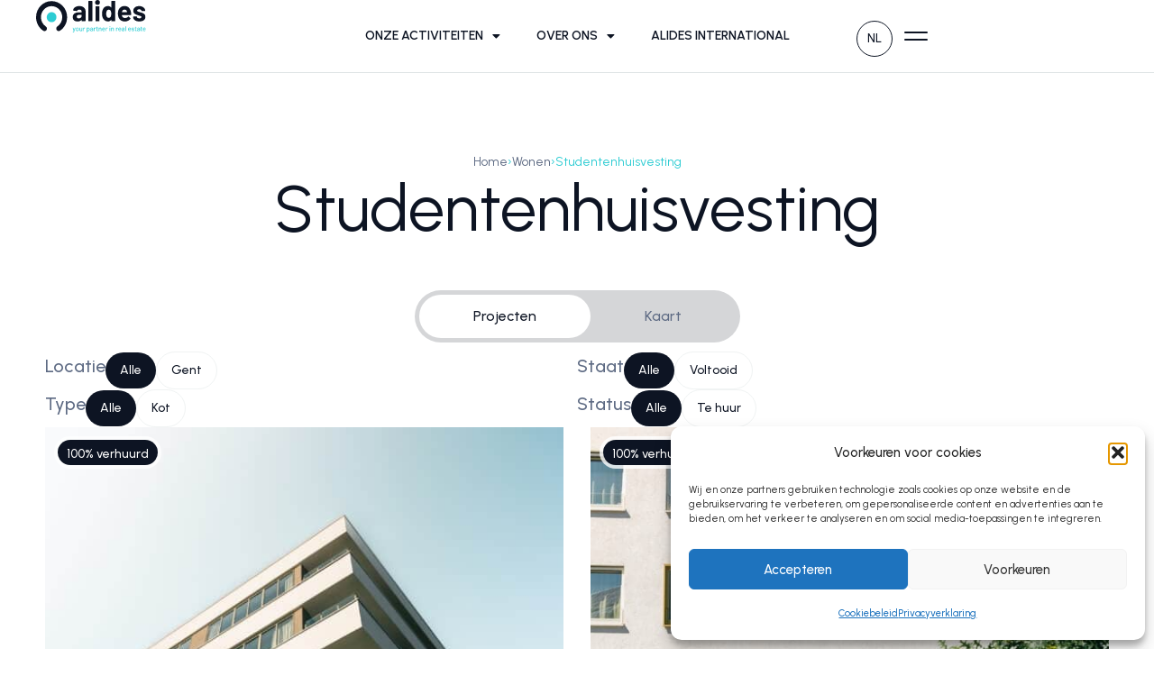

--- FILE ---
content_type: text/html; charset=UTF-8
request_url: https://alides.be/wonen/studentenhuisvesting/
body_size: 57182
content:
<!doctype html>
<html lang="nl-NL">
<head>
	<meta charset="UTF-8">
	<meta name="viewport" content="width=device-width, initial-scale=1">
	<link rel="profile" href="https://gmpg.org/xfn/11">
	<meta name='robots' content='index, follow, max-image-preview:large, max-snippet:-1, max-video-preview:-1' />

	<!-- This site is optimized with the Yoast SEO Premium plugin v23.3 (Yoast SEO v26.7) - https://yoast.com/wordpress/plugins/seo/ -->
	<title>Studentenhuisvesting | Alides</title>
	<link rel="canonical" href="https://alides.be/wonen/studentenhuisvesting/" />
	<meta property="og:locale" content="nl_NL" />
	<meta property="og:type" content="article" />
	<meta property="og:title" content="Studentenhuisvesting" />
	<meta property="og:description" content="Projecten Kaart Filters Lokalisatie Gent Alle Status Voltooid Alle Type eenheid Kot Alle Type verkoop Te huur Alle Locatie Gent Alle Staat Voltooid Alle Type Kot Alle Status Te huur Alle Filters Lokalisatie Gent Alle Status Voltooid Alle Type eenheid Kot Alle Type verkoop Te huur Alle Lokalisatie Gent Alle Status Voltooid Alle Type eenheid [&hellip;]" />
	<meta property="og:url" content="https://alides.be/wonen/studentenhuisvesting/" />
	<meta property="og:site_name" content="Alides" />
	<meta property="article:modified_time" content="2023-10-16T07:05:37+00:00" />
	<meta property="og:image" content="https://alides.be/wp-content/uploads/2023/08/best-managed.webp" />
	<script type="application/ld+json" class="yoast-schema-graph">{"@context":"https://schema.org","@graph":[{"@type":"WebPage","@id":"https://alides.be/wonen/studentenhuisvesting/","url":"https://alides.be/wonen/studentenhuisvesting/","name":"Studentenhuisvesting | Alides","isPartOf":{"@id":"https://alides.be/#website"},"primaryImageOfPage":{"@id":"https://alides.be/wonen/studentenhuisvesting/#primaryimage"},"image":{"@id":"https://alides.be/wonen/studentenhuisvesting/#primaryimage"},"thumbnailUrl":"https://alides.be/wp-content/uploads/2023/08/best-managed.webp","datePublished":"2023-09-05T17:15:20+00:00","dateModified":"2023-10-16T07:05:37+00:00","breadcrumb":{"@id":"https://alides.be/wonen/studentenhuisvesting/#breadcrumb"},"inLanguage":"nl-NL","potentialAction":[{"@type":"ReadAction","target":["https://alides.be/wonen/studentenhuisvesting/"]}]},{"@type":"ImageObject","inLanguage":"nl-NL","@id":"https://alides.be/wonen/studentenhuisvesting/#primaryimage","url":"https://alides.be/wp-content/uploads/2023/08/best-managed.webp","contentUrl":"https://alides.be/wp-content/uploads/2023/08/best-managed.webp","width":294,"height":97},{"@type":"BreadcrumbList","@id":"https://alides.be/wonen/studentenhuisvesting/#breadcrumb","itemListElement":[{"@type":"ListItem","position":1,"name":"Home","item":"https://alides.be/"},{"@type":"ListItem","position":2,"name":"Wonen","item":"https://alides.be/wonen/"},{"@type":"ListItem","position":3,"name":"Studentenhuisvesting"}]},{"@type":"WebSite","@id":"https://alides.be/#website","url":"https://alides.be/","name":"Alides","description":"Your Partner in Real Estate","publisher":{"@id":"https://alides.be/#organization"},"potentialAction":[{"@type":"SearchAction","target":{"@type":"EntryPoint","urlTemplate":"https://alides.be/?s={search_term_string}"},"query-input":{"@type":"PropertyValueSpecification","valueRequired":true,"valueName":"search_term_string"}}],"inLanguage":"nl-NL"},{"@type":"Organization","@id":"https://alides.be/#organization","name":"Alides","url":"https://alides.be/","logo":{"@type":"ImageObject","inLanguage":"nl-NL","@id":"https://alides.be/#/schema/logo/image/","url":"https://alides.be/wp-content/uploads/2023/08/Logo-alides.svg","contentUrl":"https://alides.be/wp-content/uploads/2023/08/Logo-alides.svg","width":122,"height":36,"caption":"Alides"},"image":{"@id":"https://alides.be/#/schema/logo/image/"}}]}</script>
	<!-- / Yoast SEO Premium plugin. -->


<style id='wp-img-auto-sizes-contain-inline-css'>
img:is([sizes=auto i],[sizes^="auto," i]){contain-intrinsic-size:3000px 1500px}
/*# sourceURL=wp-img-auto-sizes-contain-inline-css */
</style>
<link rel='stylesheet' id='dce-dynamic-visibility-style-css' href='https://alides.be/wp-content/plugins/dynamic-visibility-for-elementor/assets/css/dynamic-visibility.css?ver=6.0.1' media='all' />
<style id='global-styles-inline-css'>
:root{--wp--preset--aspect-ratio--square: 1;--wp--preset--aspect-ratio--4-3: 4/3;--wp--preset--aspect-ratio--3-4: 3/4;--wp--preset--aspect-ratio--3-2: 3/2;--wp--preset--aspect-ratio--2-3: 2/3;--wp--preset--aspect-ratio--16-9: 16/9;--wp--preset--aspect-ratio--9-16: 9/16;--wp--preset--color--black: #000000;--wp--preset--color--cyan-bluish-gray: #abb8c3;--wp--preset--color--white: #ffffff;--wp--preset--color--pale-pink: #f78da7;--wp--preset--color--vivid-red: #cf2e2e;--wp--preset--color--luminous-vivid-orange: #ff6900;--wp--preset--color--luminous-vivid-amber: #fcb900;--wp--preset--color--light-green-cyan: #7bdcb5;--wp--preset--color--vivid-green-cyan: #00d084;--wp--preset--color--pale-cyan-blue: #8ed1fc;--wp--preset--color--vivid-cyan-blue: #0693e3;--wp--preset--color--vivid-purple: #9b51e0;--wp--preset--gradient--vivid-cyan-blue-to-vivid-purple: linear-gradient(135deg,rgb(6,147,227) 0%,rgb(155,81,224) 100%);--wp--preset--gradient--light-green-cyan-to-vivid-green-cyan: linear-gradient(135deg,rgb(122,220,180) 0%,rgb(0,208,130) 100%);--wp--preset--gradient--luminous-vivid-amber-to-luminous-vivid-orange: linear-gradient(135deg,rgb(252,185,0) 0%,rgb(255,105,0) 100%);--wp--preset--gradient--luminous-vivid-orange-to-vivid-red: linear-gradient(135deg,rgb(255,105,0) 0%,rgb(207,46,46) 100%);--wp--preset--gradient--very-light-gray-to-cyan-bluish-gray: linear-gradient(135deg,rgb(238,238,238) 0%,rgb(169,184,195) 100%);--wp--preset--gradient--cool-to-warm-spectrum: linear-gradient(135deg,rgb(74,234,220) 0%,rgb(151,120,209) 20%,rgb(207,42,186) 40%,rgb(238,44,130) 60%,rgb(251,105,98) 80%,rgb(254,248,76) 100%);--wp--preset--gradient--blush-light-purple: linear-gradient(135deg,rgb(255,206,236) 0%,rgb(152,150,240) 100%);--wp--preset--gradient--blush-bordeaux: linear-gradient(135deg,rgb(254,205,165) 0%,rgb(254,45,45) 50%,rgb(107,0,62) 100%);--wp--preset--gradient--luminous-dusk: linear-gradient(135deg,rgb(255,203,112) 0%,rgb(199,81,192) 50%,rgb(65,88,208) 100%);--wp--preset--gradient--pale-ocean: linear-gradient(135deg,rgb(255,245,203) 0%,rgb(182,227,212) 50%,rgb(51,167,181) 100%);--wp--preset--gradient--electric-grass: linear-gradient(135deg,rgb(202,248,128) 0%,rgb(113,206,126) 100%);--wp--preset--gradient--midnight: linear-gradient(135deg,rgb(2,3,129) 0%,rgb(40,116,252) 100%);--wp--preset--font-size--small: 13px;--wp--preset--font-size--medium: 20px;--wp--preset--font-size--large: 36px;--wp--preset--font-size--x-large: 42px;--wp--preset--spacing--20: 0.44rem;--wp--preset--spacing--30: 0.67rem;--wp--preset--spacing--40: 1rem;--wp--preset--spacing--50: 1.5rem;--wp--preset--spacing--60: 2.25rem;--wp--preset--spacing--70: 3.38rem;--wp--preset--spacing--80: 5.06rem;--wp--preset--shadow--natural: 6px 6px 9px rgba(0, 0, 0, 0.2);--wp--preset--shadow--deep: 12px 12px 50px rgba(0, 0, 0, 0.4);--wp--preset--shadow--sharp: 6px 6px 0px rgba(0, 0, 0, 0.2);--wp--preset--shadow--outlined: 6px 6px 0px -3px rgb(255, 255, 255), 6px 6px rgb(0, 0, 0);--wp--preset--shadow--crisp: 6px 6px 0px rgb(0, 0, 0);}:root { --wp--style--global--content-size: 800px;--wp--style--global--wide-size: 1200px; }:where(body) { margin: 0; }.wp-site-blocks > .alignleft { float: left; margin-right: 2em; }.wp-site-blocks > .alignright { float: right; margin-left: 2em; }.wp-site-blocks > .aligncenter { justify-content: center; margin-left: auto; margin-right: auto; }:where(.wp-site-blocks) > * { margin-block-start: 24px; margin-block-end: 0; }:where(.wp-site-blocks) > :first-child { margin-block-start: 0; }:where(.wp-site-blocks) > :last-child { margin-block-end: 0; }:root { --wp--style--block-gap: 24px; }:root :where(.is-layout-flow) > :first-child{margin-block-start: 0;}:root :where(.is-layout-flow) > :last-child{margin-block-end: 0;}:root :where(.is-layout-flow) > *{margin-block-start: 24px;margin-block-end: 0;}:root :where(.is-layout-constrained) > :first-child{margin-block-start: 0;}:root :where(.is-layout-constrained) > :last-child{margin-block-end: 0;}:root :where(.is-layout-constrained) > *{margin-block-start: 24px;margin-block-end: 0;}:root :where(.is-layout-flex){gap: 24px;}:root :where(.is-layout-grid){gap: 24px;}.is-layout-flow > .alignleft{float: left;margin-inline-start: 0;margin-inline-end: 2em;}.is-layout-flow > .alignright{float: right;margin-inline-start: 2em;margin-inline-end: 0;}.is-layout-flow > .aligncenter{margin-left: auto !important;margin-right: auto !important;}.is-layout-constrained > .alignleft{float: left;margin-inline-start: 0;margin-inline-end: 2em;}.is-layout-constrained > .alignright{float: right;margin-inline-start: 2em;margin-inline-end: 0;}.is-layout-constrained > .aligncenter{margin-left: auto !important;margin-right: auto !important;}.is-layout-constrained > :where(:not(.alignleft):not(.alignright):not(.alignfull)){max-width: var(--wp--style--global--content-size);margin-left: auto !important;margin-right: auto !important;}.is-layout-constrained > .alignwide{max-width: var(--wp--style--global--wide-size);}body .is-layout-flex{display: flex;}.is-layout-flex{flex-wrap: wrap;align-items: center;}.is-layout-flex > :is(*, div){margin: 0;}body .is-layout-grid{display: grid;}.is-layout-grid > :is(*, div){margin: 0;}body{padding-top: 0px;padding-right: 0px;padding-bottom: 0px;padding-left: 0px;}a:where(:not(.wp-element-button)){text-decoration: underline;}:root :where(.wp-element-button, .wp-block-button__link){background-color: #32373c;border-width: 0;color: #fff;font-family: inherit;font-size: inherit;font-style: inherit;font-weight: inherit;letter-spacing: inherit;line-height: inherit;padding-top: calc(0.667em + 2px);padding-right: calc(1.333em + 2px);padding-bottom: calc(0.667em + 2px);padding-left: calc(1.333em + 2px);text-decoration: none;text-transform: inherit;}.has-black-color{color: var(--wp--preset--color--black) !important;}.has-cyan-bluish-gray-color{color: var(--wp--preset--color--cyan-bluish-gray) !important;}.has-white-color{color: var(--wp--preset--color--white) !important;}.has-pale-pink-color{color: var(--wp--preset--color--pale-pink) !important;}.has-vivid-red-color{color: var(--wp--preset--color--vivid-red) !important;}.has-luminous-vivid-orange-color{color: var(--wp--preset--color--luminous-vivid-orange) !important;}.has-luminous-vivid-amber-color{color: var(--wp--preset--color--luminous-vivid-amber) !important;}.has-light-green-cyan-color{color: var(--wp--preset--color--light-green-cyan) !important;}.has-vivid-green-cyan-color{color: var(--wp--preset--color--vivid-green-cyan) !important;}.has-pale-cyan-blue-color{color: var(--wp--preset--color--pale-cyan-blue) !important;}.has-vivid-cyan-blue-color{color: var(--wp--preset--color--vivid-cyan-blue) !important;}.has-vivid-purple-color{color: var(--wp--preset--color--vivid-purple) !important;}.has-black-background-color{background-color: var(--wp--preset--color--black) !important;}.has-cyan-bluish-gray-background-color{background-color: var(--wp--preset--color--cyan-bluish-gray) !important;}.has-white-background-color{background-color: var(--wp--preset--color--white) !important;}.has-pale-pink-background-color{background-color: var(--wp--preset--color--pale-pink) !important;}.has-vivid-red-background-color{background-color: var(--wp--preset--color--vivid-red) !important;}.has-luminous-vivid-orange-background-color{background-color: var(--wp--preset--color--luminous-vivid-orange) !important;}.has-luminous-vivid-amber-background-color{background-color: var(--wp--preset--color--luminous-vivid-amber) !important;}.has-light-green-cyan-background-color{background-color: var(--wp--preset--color--light-green-cyan) !important;}.has-vivid-green-cyan-background-color{background-color: var(--wp--preset--color--vivid-green-cyan) !important;}.has-pale-cyan-blue-background-color{background-color: var(--wp--preset--color--pale-cyan-blue) !important;}.has-vivid-cyan-blue-background-color{background-color: var(--wp--preset--color--vivid-cyan-blue) !important;}.has-vivid-purple-background-color{background-color: var(--wp--preset--color--vivid-purple) !important;}.has-black-border-color{border-color: var(--wp--preset--color--black) !important;}.has-cyan-bluish-gray-border-color{border-color: var(--wp--preset--color--cyan-bluish-gray) !important;}.has-white-border-color{border-color: var(--wp--preset--color--white) !important;}.has-pale-pink-border-color{border-color: var(--wp--preset--color--pale-pink) !important;}.has-vivid-red-border-color{border-color: var(--wp--preset--color--vivid-red) !important;}.has-luminous-vivid-orange-border-color{border-color: var(--wp--preset--color--luminous-vivid-orange) !important;}.has-luminous-vivid-amber-border-color{border-color: var(--wp--preset--color--luminous-vivid-amber) !important;}.has-light-green-cyan-border-color{border-color: var(--wp--preset--color--light-green-cyan) !important;}.has-vivid-green-cyan-border-color{border-color: var(--wp--preset--color--vivid-green-cyan) !important;}.has-pale-cyan-blue-border-color{border-color: var(--wp--preset--color--pale-cyan-blue) !important;}.has-vivid-cyan-blue-border-color{border-color: var(--wp--preset--color--vivid-cyan-blue) !important;}.has-vivid-purple-border-color{border-color: var(--wp--preset--color--vivid-purple) !important;}.has-vivid-cyan-blue-to-vivid-purple-gradient-background{background: var(--wp--preset--gradient--vivid-cyan-blue-to-vivid-purple) !important;}.has-light-green-cyan-to-vivid-green-cyan-gradient-background{background: var(--wp--preset--gradient--light-green-cyan-to-vivid-green-cyan) !important;}.has-luminous-vivid-amber-to-luminous-vivid-orange-gradient-background{background: var(--wp--preset--gradient--luminous-vivid-amber-to-luminous-vivid-orange) !important;}.has-luminous-vivid-orange-to-vivid-red-gradient-background{background: var(--wp--preset--gradient--luminous-vivid-orange-to-vivid-red) !important;}.has-very-light-gray-to-cyan-bluish-gray-gradient-background{background: var(--wp--preset--gradient--very-light-gray-to-cyan-bluish-gray) !important;}.has-cool-to-warm-spectrum-gradient-background{background: var(--wp--preset--gradient--cool-to-warm-spectrum) !important;}.has-blush-light-purple-gradient-background{background: var(--wp--preset--gradient--blush-light-purple) !important;}.has-blush-bordeaux-gradient-background{background: var(--wp--preset--gradient--blush-bordeaux) !important;}.has-luminous-dusk-gradient-background{background: var(--wp--preset--gradient--luminous-dusk) !important;}.has-pale-ocean-gradient-background{background: var(--wp--preset--gradient--pale-ocean) !important;}.has-electric-grass-gradient-background{background: var(--wp--preset--gradient--electric-grass) !important;}.has-midnight-gradient-background{background: var(--wp--preset--gradient--midnight) !important;}.has-small-font-size{font-size: var(--wp--preset--font-size--small) !important;}.has-medium-font-size{font-size: var(--wp--preset--font-size--medium) !important;}.has-large-font-size{font-size: var(--wp--preset--font-size--large) !important;}.has-x-large-font-size{font-size: var(--wp--preset--font-size--x-large) !important;}
:root :where(.wp-block-pullquote){font-size: 1.5em;line-height: 1.6;}
/*# sourceURL=global-styles-inline-css */
</style>
<link rel='stylesheet' id='wpml-legacy-dropdown-0-css' href='https://alides.be/wp-content/plugins/sitepress-multilingual-cms/templates/language-switchers/legacy-dropdown/style.min.css?ver=1' media='all' />
<link rel='stylesheet' id='cmplz-general-css' href='https://alides.be/wp-content/plugins/complianz-gdpr/assets/css/cookieblocker.min.css?ver=1767859929' media='all' />
<link rel='stylesheet' id='hello-elementor-css' href='https://alides.be/wp-content/themes/hello-elementor/assets/css/reset.css?ver=3.4.5' media='all' />
<link rel='stylesheet' id='hello-elementor-theme-style-css' href='https://alides.be/wp-content/themes/hello-elementor/assets/css/theme.css?ver=3.4.5' media='all' />
<link rel='stylesheet' id='hello-elementor-header-footer-css' href='https://alides.be/wp-content/themes/hello-elementor/assets/css/header-footer.css?ver=3.4.5' media='all' />
<link rel='stylesheet' id='elementor-frontend-css' href='https://alides.be/wp-content/uploads/elementor/css/custom-frontend.min.css?ver=1769125147' media='all' />
<style id='elementor-frontend-inline-css'>
.elementor-kit-6{--e-global-color-primary:#0D1423;--e-global-color-secondary:#2DCCD3;--e-global-color-text:#929999;--e-global-color-accent:#0D1423;--e-global-color-a955b2d:#FFFFFF;--e-global-color-ad77c2e:#D5D6D8;--e-global-color-11555e4:#9CA1AB;--e-global-color-33c3d69:#5D6A83;--e-global-color-f6f4d9c:#3E4656;--e-global-color-0a2fd0d:#242C3D;--e-global-color-c83496f:#0D1423;--e-global-color-5429ecd:#F9FAFB;--e-global-color-d059877:#F0F3F3;--e-global-color-afa9121:#D0D5DD;--e-global-color-1b6f5a5:#667085;--e-global-color-e1b6eba:#929999;--e-global-color-567011c:#575A5B;--e-global-color-0cc17e6:#BEEFF1;--e-global-color-6b6e21f:#57D6DC;--e-global-color-f9b87a1:#2DCCD3;--e-global-color-c943daa:#209196;--e-global-color-9471ddd:#98A2B3;--e-global-color-008dd92:#667085;--e-global-typography-primary-font-family:"Urbanist";--e-global-typography-primary-font-size:30px;--e-global-typography-primary-font-weight:500;--e-global-typography-primary-line-height:40px;--e-global-typography-secondary-font-family:"Urbanist";--e-global-typography-secondary-font-size:20px;--e-global-typography-secondary-font-weight:500;--e-global-typography-secondary-line-height:30px;--e-global-typography-text-font-family:"Urbanist";--e-global-typography-text-font-size:18px;--e-global-typography-text-font-weight:400;--e-global-typography-text-line-height:28px;--e-global-typography-accent-font-family:"Urbanist";--e-global-typography-accent-font-size:18px;--e-global-typography-accent-font-weight:500;--e-global-typography-accent-line-height:28px;--e-global-typography-662f1f0-font-family:"Urbanist";--e-global-typography-662f1f0-font-size:24px;--e-global-typography-662f1f0-font-weight:400;--e-global-typography-662f1f0-line-height:32px;--e-global-typography-2d8eb79-font-family:"Urbanist";--e-global-typography-2d8eb79-font-size:24px;--e-global-typography-2d8eb79-font-weight:500;--e-global-typography-2d8eb79-line-height:32px;--e-global-typography-f8134ff-font-family:"Urbanist";--e-global-typography-f8134ff-font-size:30px;--e-global-typography-f8134ff-font-weight:400;--e-global-typography-f8134ff-line-height:38px;--e-global-typography-195828f-font-family:"Urbanist";--e-global-typography-195828f-font-weight:500;--e-global-typography-08483bd-font-family:"Urbanist";--e-global-typography-08483bd-font-size:36px;--e-global-typography-08483bd-font-weight:500;--e-global-typography-08483bd-line-height:44px;--e-global-typography-faf3b62-font-family:"Urbanist";--e-global-typography-faf3b62-font-size:48px;--e-global-typography-faf3b62-font-weight:500;--e-global-typography-faf3b62-line-height:60px;--e-global-typography-5293c09-font-family:"Urbanist";--e-global-typography-5293c09-font-size:72px;--e-global-typography-5293c09-font-weight:500;--e-global-typography-5293c09-line-height:82px;--e-global-typography-1a07f0c-font-family:"Urbanist";--e-global-typography-1a07f0c-font-size:72px;--e-global-typography-1a07f0c-font-weight:400;--e-global-typography-1a07f0c-line-height:82px;--e-global-typography-9906e47-font-family:"Urbanist";--e-global-typography-9906e47-font-size:12px;--e-global-typography-9906e47-font-weight:500;--e-global-typography-9906e47-line-height:18px;--e-global-typography-8640e00-font-family:"Urbanist";--e-global-typography-8640e00-font-size:14px;--e-global-typography-8640e00-font-weight:600;--e-global-typography-8640e00-text-transform:uppercase;--e-global-typography-8640e00-line-height:20px;--e-global-typography-c9ad9d1-font-family:"Urbanist";--e-global-typography-c9ad9d1-font-size:14px;--e-global-typography-c9ad9d1-font-weight:400;--e-global-typography-c9ad9d1-line-height:20px;--e-global-typography-c233e15-font-family:"Urbanist";--e-global-typography-c233e15-font-size:14px;--e-global-typography-c233e15-font-weight:500;--e-global-typography-c233e15-line-height:20px;--e-global-typography-d031209-font-family:"Urbanist";--e-global-typography-d031209-font-size:16px;--e-global-typography-d031209-font-weight:400;--e-global-typography-d031209-line-height:24px;--e-global-typography-31552ab-font-size:16px;--e-global-typography-31552ab-font-weight:500;--e-global-typography-31552ab-line-height:24px;--e-global-typography-9f07e7c-font-family:"Urbanist";--e-global-typography-9f07e7c-font-size:16px;--e-global-typography-9f07e7c-font-weight:600;--e-global-typography-9f07e7c-line-height:24px;--e-global-typography-a78fd56-font-family:"Urbanist";--e-global-typography-a78fd56-font-size:18px;--e-global-typography-a78fd56-font-weight:500;--e-global-typography-a78fd56-line-height:28px;--e-global-typography-5a61880-font-family:"Urbanist";--e-global-typography-5a61880-font-size:20px;--e-global-typography-5a61880-line-height:32px;--e-global-typography-5171013-font-family:"Urbanist";--e-global-typography-5171013-font-size:20px;--e-global-typography-5171013-font-weight:500;--e-global-typography-5171013-line-height:30px;--e-global-typography-44a5f44-font-family:"Urbanist";--e-global-typography-44a5f44-font-size:20px;--e-global-typography-44a5f44-font-weight:600;--e-global-typography-44a5f44-line-height:30px;--e-global-typography-60679c5-font-family:"Urbanist";--e-global-typography-60679c5-font-size:14px;--e-global-typography-60679c5-font-weight:600;--e-global-typography-60679c5-text-transform:uppercase;--e-global-typography-60679c5-line-height:20px;--e-global-typography-7dca9eb-font-family:"Urbanist";--e-global-typography-7dca9eb-font-size:18px;--e-global-typography-7dca9eb-font-weight:400;--e-global-typography-7dca9eb-line-height:28px;--e-global-typography-da53def-font-family:"Urbanist";--e-global-typography-da53def-font-size:48px;--e-global-typography-da53def-font-weight:700;--e-global-typography-da53def-line-height:60px;--e-global-typography-f615e5b-font-family:"Urbanist";--e-global-typography-f615e5b-font-size:14px;--e-global-typography-f615e5b-font-weight:700;--e-global-typography-f615e5b-text-transform:uppercase;--e-global-typography-f615e5b-line-height:20px;--e-global-typography-f615e5b-letter-spacing:1px;--e-global-typography-42c65ec-font-family:"Urbanist";--e-global-typography-42c65ec-font-size:80px;--e-global-typography-42c65ec-font-weight:700;--e-global-typography-42c65ec-line-height:60px;color:var( --e-global-color-text );font-family:var( --e-global-typography-text-font-family ), Sans-serif;font-size:var( --e-global-typography-text-font-size );font-weight:var( --e-global-typography-text-font-weight );line-height:var( --e-global-typography-text-line-height );}.elementor-kit-6 button,.elementor-kit-6 input[type="button"],.elementor-kit-6 input[type="submit"],.elementor-kit-6 .elementor-button{background-color:#02010100;font-family:var( --e-global-typography-a78fd56-font-family ), Sans-serif;font-size:var( --e-global-typography-a78fd56-font-size );font-weight:var( --e-global-typography-a78fd56-font-weight );line-height:var( --e-global-typography-a78fd56-line-height );color:var( --e-global-color-c83496f );border-style:solid;border-width:0px 0px 1px 0px;border-color:var( --e-global-color-e1b6eba );}.elementor-kit-6 a{color:var( --e-global-color-primary );font-family:var( --e-global-typography-accent-font-family ), Sans-serif;font-size:var( --e-global-typography-accent-font-size );font-weight:var( --e-global-typography-accent-font-weight );line-height:var( --e-global-typography-accent-line-height );}.elementor-kit-6 h1{color:var( --e-global-color-primary );font-family:var( --e-global-typography-5293c09-font-family ), Sans-serif;font-size:var( --e-global-typography-5293c09-font-size );font-weight:var( --e-global-typography-5293c09-font-weight );line-height:var( --e-global-typography-5293c09-line-height );}.elementor-kit-6 h2{color:var( --e-global-color-c83496f );font-family:var( --e-global-typography-f8134ff-font-family ), Sans-serif;font-size:var( --e-global-typography-f8134ff-font-size );font-weight:var( --e-global-typography-f8134ff-font-weight );line-height:var( --e-global-typography-f8134ff-line-height );}.elementor-section.elementor-section-boxed > .elementor-container{max-width:1440px;}.e-con{--container-max-width:1440px;}.elementor-widget:not(:last-child){margin-block-end:32px;}.elementor-element{--widgets-spacing:32px 32px;--widgets-spacing-row:32px;--widgets-spacing-column:32px;}{}h1.entry-title{display:var(--page-title-display);}.site-header .site-branding{flex-direction:column;align-items:stretch;}.site-header{padding-inline-end:0px;padding-inline-start:0px;}.site-footer .site-branding{flex-direction:column;align-items:stretch;}@media(max-width:1440px){.elementor-kit-6{--e-global-typography-08483bd-font-size:30px;--e-global-typography-08483bd-line-height:38px;--e-global-typography-7dca9eb-font-size:16px;--e-global-typography-7dca9eb-line-height:24px;--e-global-typography-da53def-font-size:40px;--e-global-typography-da53def-line-height:50px;--e-global-typography-42c65ec-font-size:75px;font-size:var( --e-global-typography-text-font-size );line-height:var( --e-global-typography-text-line-height );}.elementor-kit-6 a{font-size:var( --e-global-typography-accent-font-size );line-height:var( --e-global-typography-accent-line-height );}.elementor-kit-6 h1{font-size:var( --e-global-typography-5293c09-font-size );line-height:var( --e-global-typography-5293c09-line-height );}.elementor-kit-6 h2{font-size:var( --e-global-typography-f8134ff-font-size );line-height:var( --e-global-typography-f8134ff-line-height );}.elementor-kit-6 button,.elementor-kit-6 input[type="button"],.elementor-kit-6 input[type="submit"],.elementor-kit-6 .elementor-button{font-size:var( --e-global-typography-a78fd56-font-size );line-height:var( --e-global-typography-a78fd56-line-height );}.elementor-section.elementor-section-boxed > .elementor-container{max-width:1200px;}.e-con{--container-max-width:1200px;}}@media(max-width:1024px){.elementor-kit-6{--e-global-typography-2d8eb79-font-size:20px;--e-global-typography-2d8eb79-line-height:28px;--e-global-typography-195828f-font-size:30px;--e-global-typography-195828f-line-height:38px;--e-global-typography-08483bd-font-size:26px;--e-global-typography-faf3b62-font-size:38px;--e-global-typography-faf3b62-line-height:50px;--e-global-typography-5293c09-font-size:62px;--e-global-typography-5293c09-line-height:72px;--e-global-typography-1a07f0c-font-size:62px;--e-global-typography-1a07f0c-line-height:72px;--e-global-typography-da53def-font-size:35px;--e-global-typography-da53def-line-height:45px;--e-global-typography-42c65ec-font-size:70px;--e-global-typography-42c65ec-line-height:60px;font-size:var( --e-global-typography-text-font-size );line-height:var( --e-global-typography-text-line-height );}.elementor-kit-6 a{font-size:var( --e-global-typography-accent-font-size );line-height:var( --e-global-typography-accent-line-height );}.elementor-kit-6 h1{font-size:var( --e-global-typography-5293c09-font-size );line-height:var( --e-global-typography-5293c09-line-height );}.elementor-kit-6 h2{font-size:var( --e-global-typography-f8134ff-font-size );line-height:var( --e-global-typography-f8134ff-line-height );}.elementor-kit-6 button,.elementor-kit-6 input[type="button"],.elementor-kit-6 input[type="submit"],.elementor-kit-6 .elementor-button{font-size:var( --e-global-typography-a78fd56-font-size );line-height:var( --e-global-typography-a78fd56-line-height );}.elementor-section.elementor-section-boxed > .elementor-container{max-width:1024px;}.e-con{--container-max-width:1024px;}}@media(max-width:767px){.elementor-kit-6{--e-global-typography-662f1f0-font-size:18px;--e-global-typography-662f1f0-line-height:28px;--e-global-typography-2d8eb79-font-size:18px;--e-global-typography-2d8eb79-line-height:28px;--e-global-typography-f8134ff-font-size:22px;--e-global-typography-f8134ff-line-height:32px;--e-global-typography-08483bd-font-size:18px;--e-global-typography-08483bd-line-height:28px;--e-global-typography-faf3b62-font-size:28px;--e-global-typography-faf3b62-line-height:38px;--e-global-typography-5293c09-font-size:30px;--e-global-typography-5293c09-line-height:38px;--e-global-typography-1a07f0c-font-size:30px;--e-global-typography-1a07f0c-line-height:40px;--e-global-typography-8640e00-font-size:14px;--e-global-typography-8640e00-line-height:20px;--e-global-typography-5171013-font-size:18px;--e-global-typography-5171013-line-height:28px;--e-global-typography-7dca9eb-font-size:16px;--e-global-typography-7dca9eb-line-height:24px;--e-global-typography-da53def-font-size:30px;--e-global-typography-da53def-line-height:40px;--e-global-typography-f615e5b-font-size:12px;--e-global-typography-f615e5b-line-height:20px;--e-global-typography-42c65ec-font-size:60px;--e-global-typography-42c65ec-line-height:40px;font-size:var( --e-global-typography-text-font-size );line-height:var( --e-global-typography-text-line-height );}.elementor-kit-6 a{font-size:var( --e-global-typography-accent-font-size );line-height:var( --e-global-typography-accent-line-height );}.elementor-kit-6 h1{font-size:var( --e-global-typography-5293c09-font-size );line-height:var( --e-global-typography-5293c09-line-height );}.elementor-kit-6 h2{font-size:var( --e-global-typography-f8134ff-font-size );line-height:var( --e-global-typography-f8134ff-line-height );}.elementor-kit-6 button,.elementor-kit-6 input[type="button"],.elementor-kit-6 input[type="submit"],.elementor-kit-6 .elementor-button{font-size:var( --e-global-typography-a78fd56-font-size );line-height:var( --e-global-typography-a78fd56-line-height );}.elementor-section.elementor-section-boxed > .elementor-container{max-width:767px;}.e-con{--container-max-width:767px;}}
.elementor-6091 .elementor-element.elementor-element-fd4947d{--display:flex;--flex-direction:column;--container-widget-width:100%;--container-widget-height:initial;--container-widget-flex-grow:0;--container-widget-align-self:initial;--flex-wrap-mobile:wrap;--margin-top:150px;--margin-bottom:0px;--margin-left:0px;--margin-right:0px;--padding-top:10px;--padding-bottom:10px;--padding-left:40px;--padding-right:40px;}.elementor-6091 .elementor-element.elementor-element-11494c4{--display:flex;--align-items:center;--container-widget-width:calc( ( 1 - var( --container-widget-flex-grow ) ) * 100% );}.elementor-widget-breadcrumbs{font-family:var( --e-global-typography-secondary-font-family ), Sans-serif;font-size:var( --e-global-typography-secondary-font-size );font-weight:var( --e-global-typography-secondary-font-weight );line-height:var( --e-global-typography-secondary-line-height );}.elementor-6091 .elementor-element.elementor-element-5e917d4{font-family:var( --e-global-typography-c9ad9d1-font-family ), Sans-serif;font-size:var( --e-global-typography-c9ad9d1-font-size );font-weight:var( --e-global-typography-c9ad9d1-font-weight );line-height:var( --e-global-typography-c9ad9d1-line-height );color:var( --e-global-color-f9b87a1 );}.elementor-6091 .elementor-element.elementor-element-5e917d4 a{color:var( --e-global-color-33c3d69 );}.elementor-6091 .elementor-element.elementor-element-5e917d4 a:hover{color:var( --e-global-color-c83496f );}.elementor-widget-heading .elementor-heading-title{font-family:var( --e-global-typography-primary-font-family ), Sans-serif;font-size:var( --e-global-typography-primary-font-size );font-weight:var( --e-global-typography-primary-font-weight );line-height:var( --e-global-typography-primary-line-height );color:var( --e-global-color-primary );}.elementor-6091 .elementor-element.elementor-element-65d950c > .elementor-widget-container{margin:0px 0px 0px 0px;}.elementor-6091 .elementor-element.elementor-element-65d950c{text-align:center;}.elementor-6091 .elementor-element.elementor-element-65d950c .elementor-heading-title{font-family:var( --e-global-typography-1a07f0c-font-family ), Sans-serif;font-size:var( --e-global-typography-1a07f0c-font-size );font-weight:var( --e-global-typography-1a07f0c-font-weight );line-height:var( --e-global-typography-1a07f0c-line-height );}.elementor-6091 .elementor-element.elementor-element-5138cd0{--display:flex;--flex-direction:column;--container-widget-width:100%;--container-widget-height:initial;--container-widget-flex-grow:0;--container-widget-align-self:initial;--flex-wrap-mobile:wrap;--margin-top:20px;--margin-bottom:100px;--margin-left:0px;--margin-right:0px;--padding-top:10px;--padding-bottom:10px;--padding-left:40px;--padding-right:40px;}.elementor-widget-nested-tabs.elementor-widget-n-tabs > .elementor-widget-container > .e-n-tabs[data-touch-mode='false'] > .e-n-tabs-heading > .e-n-tab-title[aria-selected="false"]:hover{background:var( --e-global-color-accent );}.elementor-widget-nested-tabs.elementor-widget-n-tabs > .elementor-widget-container > .e-n-tabs > .e-n-tabs-heading > .e-n-tab-title[aria-selected="true"], .elementor-widget-nested-tabs.elementor-widget-n-tabs > .elementor-widget-container > .e-n-tabs[data-touch-mode='true'] > .e-n-tabs-heading > .e-n-tab-title[aria-selected="false"]:hover{background:var( --e-global-color-accent );}.elementor-widget-nested-tabs.elementor-widget-n-tabs > .elementor-widget-container > .e-n-tabs > .e-n-tabs-heading > :is( .e-n-tab-title > .e-n-tab-title-text, .e-n-tab-title ){font-family:var( --e-global-typography-accent-font-family ), Sans-serif;font-weight:var( --e-global-typography-accent-font-weight );line-height:var( --e-global-typography-accent-line-height );}.elementor-widget-nested-tabs{--n-tabs-title-font-size:var( --e-global-typography-accent-font-size );}.elementor-6091 .elementor-element.elementor-element-11d1759{--display:flex;}.elementor-6091 .elementor-element.elementor-element-4c65a48{--display:flex;}.elementor-6091 .elementor-element.elementor-element-0e5ca65{--display:flex;--flex-direction:row;--container-widget-width:calc( ( 1 - var( --container-widget-flex-grow ) ) * 100% );--container-widget-height:100%;--container-widget-flex-grow:1;--container-widget-align-self:stretch;--flex-wrap-mobile:wrap;--justify-content:space-between;--align-items:center;--padding-top:0px;--padding-bottom:0px;--padding-left:0px;--padding-right:0px;}.elementor-6091 .elementor-element.elementor-element-756f37f{--display:flex;--flex-direction:row;--container-widget-width:calc( ( 1 - var( --container-widget-flex-grow ) ) * 100% );--container-widget-height:100%;--container-widget-flex-grow:1;--container-widget-align-self:stretch;--flex-wrap-mobile:wrap;--justify-content:flex-start;--align-items:center;--gap:20px 20px;--row-gap:20px;--column-gap:20px;--padding-top:0px;--padding-bottom:0px;--padding-left:0px;--padding-right:0px;}.elementor-6091 .elementor-element.elementor-element-432bde7 .elementor-heading-title{font-family:var( --e-global-typography-5a61880-font-family ), Sans-serif;font-size:var( --e-global-typography-5a61880-font-size );line-height:var( --e-global-typography-5a61880-line-height );color:var( --e-global-color-33c3d69 );}.elementor-6091 .elementor-element.elementor-element-bf02551{--e-filter-direction:row;--e-filter-white-space:nowrap;--e-filter-justify-content:flex-end;--e-filter-item-width:initial;--e-filter-item-flex-grow:0;--e-filter-wrap:wrap;--e-filter-overflow-x:initial;--e-filter-space-between:15px;--e-filter-normal-text-color:var( --e-global-color-c83496f );--e-filter-active-text-color:var( --e-global-color-a955b2d );--e-filter-item-border-radius:100px 100px 100px 100px;}.elementor-6091 .elementor-element.elementor-element-bf02551 .e-filter-item:not( [aria-pressed=true] ):not( :hover ){background-color:#FFFFFF;border-style:solid;border-width:1px 1px 1px 1px;border-color:var( --e-global-color-d059877 );}.elementor-6091 .elementor-element.elementor-element-bf02551 .e-filter-item[aria-pressed="true"]{background-color:var( --e-global-color-c83496f );}.elementor-6091 .elementor-element.elementor-element-bf02551 .e-filter-item{font-family:var( --e-global-typography-c233e15-font-family ), Sans-serif;font-size:var( --e-global-typography-c233e15-font-size );font-weight:var( --e-global-typography-c233e15-font-weight );line-height:var( --e-global-typography-c233e15-line-height );padding:10px 16px 10px 16px;}.elementor-6091 .elementor-element.elementor-element-bf02551 .e-filter-item:hover:not( [aria-pressed=true] ){border-style:solid;border-width:1px 1px 1px 1px;border-color:var( --e-global-color-c83496f );}.elementor-6091 .elementor-element.elementor-element-c952bc6{--display:flex;--flex-direction:row;--container-widget-width:calc( ( 1 - var( --container-widget-flex-grow ) ) * 100% );--container-widget-height:100%;--container-widget-flex-grow:1;--container-widget-align-self:stretch;--flex-wrap-mobile:wrap;--justify-content:flex-start;--align-items:center;--gap:20px 20px;--row-gap:20px;--column-gap:20px;--padding-top:0px;--padding-bottom:0px;--padding-left:0px;--padding-right:0px;}.elementor-6091 .elementor-element.elementor-element-827373e .elementor-heading-title{font-family:var( --e-global-typography-5a61880-font-family ), Sans-serif;font-size:var( --e-global-typography-5a61880-font-size );line-height:var( --e-global-typography-5a61880-line-height );color:var( --e-global-color-33c3d69 );}.elementor-6091 .elementor-element.elementor-element-6b73204{--e-filter-direction:row;--e-filter-white-space:nowrap;--e-filter-justify-content:flex-end;--e-filter-item-width:initial;--e-filter-item-flex-grow:0;--e-filter-wrap:wrap;--e-filter-overflow-x:initial;--e-filter-space-between:15px;--e-filter-normal-text-color:var( --e-global-color-c83496f );--e-filter-active-text-color:var( --e-global-color-a955b2d );--e-filter-item-border-radius:100px 100px 100px 100px;}.elementor-6091 .elementor-element.elementor-element-6b73204 .e-filter-item:not( [aria-pressed=true] ):not( :hover ){background-color:#FFFFFF;border-style:solid;border-width:1px 1px 1px 1px;border-color:var( --e-global-color-d059877 );}.elementor-6091 .elementor-element.elementor-element-6b73204 .e-filter-item[aria-pressed="true"]{background-color:var( --e-global-color-c83496f );}.elementor-6091 .elementor-element.elementor-element-6b73204 .e-filter-item{font-family:var( --e-global-typography-c233e15-font-family ), Sans-serif;font-size:var( --e-global-typography-c233e15-font-size );font-weight:var( --e-global-typography-c233e15-font-weight );line-height:var( --e-global-typography-c233e15-line-height );padding:10px 16px 10px 16px;}.elementor-6091 .elementor-element.elementor-element-6b73204 .e-filter-item:hover:not( [aria-pressed=true] ){border-style:solid;border-width:1px 1px 1px 1px;border-color:var( --e-global-color-c83496f );}.elementor-6091 .elementor-element.elementor-element-15f8a2e{--display:flex;--flex-direction:row;--container-widget-width:calc( ( 1 - var( --container-widget-flex-grow ) ) * 100% );--container-widget-height:100%;--container-widget-flex-grow:1;--container-widget-align-self:stretch;--flex-wrap-mobile:wrap;--justify-content:space-between;--align-items:center;--padding-top:0px;--padding-bottom:0px;--padding-left:0px;--padding-right:0px;}.elementor-6091 .elementor-element.elementor-element-ff9c94b{--display:flex;--flex-direction:row;--container-widget-width:calc( ( 1 - var( --container-widget-flex-grow ) ) * 100% );--container-widget-height:100%;--container-widget-flex-grow:1;--container-widget-align-self:stretch;--flex-wrap-mobile:wrap;--justify-content:flex-start;--align-items:center;--gap:20px 20px;--row-gap:20px;--column-gap:20px;--padding-top:0px;--padding-bottom:0px;--padding-left:0px;--padding-right:0px;}.elementor-6091 .elementor-element.elementor-element-4a41594 .elementor-heading-title{font-family:var( --e-global-typography-5a61880-font-family ), Sans-serif;font-size:var( --e-global-typography-5a61880-font-size );line-height:var( --e-global-typography-5a61880-line-height );color:var( --e-global-color-33c3d69 );}.elementor-6091 .elementor-element.elementor-element-0c27737{--e-filter-direction:row;--e-filter-white-space:nowrap;--e-filter-justify-content:flex-end;--e-filter-item-width:initial;--e-filter-item-flex-grow:0;--e-filter-wrap:wrap;--e-filter-overflow-x:initial;--e-filter-space-between:15px;--e-filter-normal-text-color:var( --e-global-color-c83496f );--e-filter-active-text-color:var( --e-global-color-a955b2d );--e-filter-item-border-radius:100px 100px 100px 100px;}.elementor-6091 .elementor-element.elementor-element-0c27737 .e-filter-item:not( [aria-pressed=true] ):not( :hover ){background-color:#FFFFFF;border-style:solid;border-width:1px 1px 1px 1px;border-color:var( --e-global-color-d059877 );}.elementor-6091 .elementor-element.elementor-element-0c27737 .e-filter-item[aria-pressed="true"]{background-color:var( --e-global-color-c83496f );}.elementor-6091 .elementor-element.elementor-element-0c27737 .e-filter-item{font-family:var( --e-global-typography-c233e15-font-family ), Sans-serif;font-size:var( --e-global-typography-c233e15-font-size );font-weight:var( --e-global-typography-c233e15-font-weight );line-height:var( --e-global-typography-c233e15-line-height );padding:10px 16px 10px 16px;}.elementor-6091 .elementor-element.elementor-element-0c27737 .e-filter-item:hover:not( [aria-pressed=true] ){border-style:solid;border-width:1px 1px 1px 1px;border-color:var( --e-global-color-c83496f );}.elementor-6091 .elementor-element.elementor-element-b79859e{--display:flex;--flex-direction:row;--container-widget-width:calc( ( 1 - var( --container-widget-flex-grow ) ) * 100% );--container-widget-height:100%;--container-widget-flex-grow:1;--container-widget-align-self:stretch;--flex-wrap-mobile:wrap;--justify-content:flex-start;--align-items:center;--gap:20px 20px;--row-gap:20px;--column-gap:20px;--padding-top:0px;--padding-bottom:0px;--padding-left:0px;--padding-right:0px;}.elementor-6091 .elementor-element.elementor-element-9737105 .elementor-heading-title{font-family:var( --e-global-typography-5a61880-font-family ), Sans-serif;font-size:var( --e-global-typography-5a61880-font-size );line-height:var( --e-global-typography-5a61880-line-height );color:var( --e-global-color-33c3d69 );}.elementor-6091 .elementor-element.elementor-element-3d543e3{--e-filter-direction:row;--e-filter-white-space:nowrap;--e-filter-justify-content:flex-end;--e-filter-item-width:initial;--e-filter-item-flex-grow:0;--e-filter-wrap:wrap;--e-filter-overflow-x:initial;--e-filter-space-between:15px;--e-filter-normal-text-color:var( --e-global-color-c83496f );--e-filter-active-text-color:var( --e-global-color-a955b2d );--e-filter-item-border-radius:100px 100px 100px 100px;}.elementor-6091 .elementor-element.elementor-element-3d543e3 .e-filter-item:not( [aria-pressed=true] ):not( :hover ){background-color:#FFFFFF;border-style:solid;border-width:1px 1px 1px 1px;border-color:var( --e-global-color-d059877 );}.elementor-6091 .elementor-element.elementor-element-3d543e3 .e-filter-item[aria-pressed="true"]{background-color:var( --e-global-color-c83496f );}.elementor-6091 .elementor-element.elementor-element-3d543e3 .e-filter-item{font-family:var( --e-global-typography-c233e15-font-family ), Sans-serif;font-size:var( --e-global-typography-c233e15-font-size );font-weight:var( --e-global-typography-c233e15-font-weight );line-height:var( --e-global-typography-c233e15-line-height );padding:10px 16px 10px 16px;}.elementor-6091 .elementor-element.elementor-element-3d543e3 .e-filter-item:hover:not( [aria-pressed=true] ){border-style:solid;border-width:1px 1px 1px 1px;border-color:var( --e-global-color-c83496f );}.elementor-6091 .elementor-element.elementor-element-a41bf94{--n-accordion-title-font-size:1rem;--n-accordion-item-title-space-between:0px;--n-accordion-item-title-distance-from-content:0px;--n-accordion-icon-size:15px;}.elementor-6091 .elementor-element.elementor-element-a41bf94 > .elementor-widget-container > .e-n-accordion > .e-n-accordion-item > .e-n-accordion-item-title{border-style:solid;}:where( .elementor-6091 .elementor-element.elementor-element-a41bf94 > .elementor-widget-container > .e-n-accordion > .e-n-accordion-item ) > .e-con{border-style:none;}.elementor-6091 .elementor-element.elementor-element-f0704fc{--display:flex;--flex-direction:row;--container-widget-width:calc( ( 1 - var( --container-widget-flex-grow ) ) * 100% );--container-widget-height:100%;--container-widget-flex-grow:1;--container-widget-align-self:stretch;--flex-wrap-mobile:wrap;--justify-content:space-between;--align-items:center;--padding-top:0px;--padding-bottom:0px;--padding-left:0px;--padding-right:0px;}.elementor-6091 .elementor-element.elementor-element-18c0d3c{--display:flex;--flex-direction:row;--container-widget-width:calc( ( 1 - var( --container-widget-flex-grow ) ) * 100% );--container-widget-height:100%;--container-widget-flex-grow:1;--container-widget-align-self:stretch;--flex-wrap-mobile:wrap;--justify-content:flex-start;--align-items:center;--gap:20px 20px;--row-gap:20px;--column-gap:20px;--padding-top:0px;--padding-bottom:0px;--padding-left:0px;--padding-right:0px;}.elementor-6091 .elementor-element.elementor-element-6b679d0 .elementor-heading-title{font-family:var( --e-global-typography-5a61880-font-family ), Sans-serif;font-size:var( --e-global-typography-5a61880-font-size );line-height:var( --e-global-typography-5a61880-line-height );color:var( --e-global-color-33c3d69 );}.elementor-6091 .elementor-element.elementor-element-1b6d84d{--e-filter-direction:row;--e-filter-white-space:nowrap;--e-filter-justify-content:flex-end;--e-filter-item-width:initial;--e-filter-item-flex-grow:0;--e-filter-wrap:wrap;--e-filter-overflow-x:initial;--e-filter-space-between:15px;--e-filter-normal-text-color:var( --e-global-color-c83496f );--e-filter-active-text-color:var( --e-global-color-a955b2d );--e-filter-item-border-radius:100px 100px 100px 100px;}.elementor-6091 .elementor-element.elementor-element-1b6d84d .e-filter-item:not( [aria-pressed=true] ):not( :hover ){background-color:#FFFFFF;border-style:solid;border-width:1px 1px 1px 1px;border-color:var( --e-global-color-d059877 );}.elementor-6091 .elementor-element.elementor-element-1b6d84d .e-filter-item[aria-pressed="true"]{background-color:var( --e-global-color-c83496f );}.elementor-6091 .elementor-element.elementor-element-1b6d84d .e-filter-item{font-family:var( --e-global-typography-c233e15-font-family ), Sans-serif;font-size:var( --e-global-typography-c233e15-font-size );font-weight:var( --e-global-typography-c233e15-font-weight );line-height:var( --e-global-typography-c233e15-line-height );padding:10px 16px 10px 16px;}.elementor-6091 .elementor-element.elementor-element-1b6d84d .e-filter-item:hover:not( [aria-pressed=true] ){border-style:solid;border-width:1px 1px 1px 1px;border-color:var( --e-global-color-c83496f );}.elementor-6091 .elementor-element.elementor-element-292022b{--display:flex;--flex-direction:row;--container-widget-width:calc( ( 1 - var( --container-widget-flex-grow ) ) * 100% );--container-widget-height:100%;--container-widget-flex-grow:1;--container-widget-align-self:stretch;--flex-wrap-mobile:wrap;--justify-content:flex-end;--align-items:center;--gap:20px 20px;--row-gap:20px;--column-gap:20px;--padding-top:0px;--padding-bottom:0px;--padding-left:0px;--padding-right:0px;}.elementor-6091 .elementor-element.elementor-element-0a93987 .elementor-heading-title{font-family:var( --e-global-typography-5a61880-font-family ), Sans-serif;font-size:var( --e-global-typography-5a61880-font-size );line-height:var( --e-global-typography-5a61880-line-height );color:var( --e-global-color-33c3d69 );}.elementor-6091 .elementor-element.elementor-element-1767fa6{--e-filter-direction:row;--e-filter-white-space:nowrap;--e-filter-justify-content:flex-end;--e-filter-item-width:initial;--e-filter-item-flex-grow:0;--e-filter-wrap:wrap;--e-filter-overflow-x:initial;--e-filter-space-between:15px;--e-filter-normal-text-color:var( --e-global-color-c83496f );--e-filter-active-text-color:var( --e-global-color-a955b2d );--e-filter-item-border-radius:100px 100px 100px 100px;}.elementor-6091 .elementor-element.elementor-element-1767fa6 .e-filter-item:not( [aria-pressed=true] ):not( :hover ){background-color:#FFFFFF;border-style:solid;border-width:1px 1px 1px 1px;border-color:var( --e-global-color-d059877 );}.elementor-6091 .elementor-element.elementor-element-1767fa6 .e-filter-item[aria-pressed="true"]{background-color:var( --e-global-color-c83496f );}.elementor-6091 .elementor-element.elementor-element-1767fa6 .e-filter-item{font-family:var( --e-global-typography-c233e15-font-family ), Sans-serif;font-size:var( --e-global-typography-c233e15-font-size );font-weight:var( --e-global-typography-c233e15-font-weight );line-height:var( --e-global-typography-c233e15-line-height );padding:10px 16px 10px 16px;}.elementor-6091 .elementor-element.elementor-element-1767fa6 .e-filter-item:hover:not( [aria-pressed=true] ){border-style:solid;border-width:1px 1px 1px 1px;border-color:var( --e-global-color-c83496f );}.elementor-6091 .elementor-element.elementor-element-f85415b{--display:flex;--flex-direction:row;--container-widget-width:calc( ( 1 - var( --container-widget-flex-grow ) ) * 100% );--container-widget-height:100%;--container-widget-flex-grow:1;--container-widget-align-self:stretch;--flex-wrap-mobile:wrap;--justify-content:space-between;--align-items:center;--padding-top:0px;--padding-bottom:0px;--padding-left:0px;--padding-right:0px;}.elementor-6091 .elementor-element.elementor-element-6f562a4{--display:flex;--flex-direction:row;--container-widget-width:calc( ( 1 - var( --container-widget-flex-grow ) ) * 100% );--container-widget-height:100%;--container-widget-flex-grow:1;--container-widget-align-self:stretch;--flex-wrap-mobile:wrap;--justify-content:flex-start;--align-items:center;--gap:20px 20px;--row-gap:20px;--column-gap:20px;--padding-top:0px;--padding-bottom:0px;--padding-left:0px;--padding-right:0px;}.elementor-6091 .elementor-element.elementor-element-a905947 .elementor-heading-title{font-family:var( --e-global-typography-5a61880-font-family ), Sans-serif;font-size:var( --e-global-typography-5a61880-font-size );line-height:var( --e-global-typography-5a61880-line-height );color:var( --e-global-color-33c3d69 );}.elementor-6091 .elementor-element.elementor-element-6148f54{--e-filter-direction:row;--e-filter-white-space:nowrap;--e-filter-justify-content:flex-end;--e-filter-item-width:initial;--e-filter-item-flex-grow:0;--e-filter-wrap:wrap;--e-filter-overflow-x:initial;--e-filter-space-between:15px;--e-filter-normal-text-color:var( --e-global-color-c83496f );--e-filter-active-text-color:var( --e-global-color-a955b2d );--e-filter-item-border-radius:100px 100px 100px 100px;}.elementor-6091 .elementor-element.elementor-element-6148f54 .e-filter-item:not( [aria-pressed=true] ):not( :hover ){background-color:#FFFFFF;border-style:solid;border-width:1px 1px 1px 1px;border-color:var( --e-global-color-d059877 );}.elementor-6091 .elementor-element.elementor-element-6148f54 .e-filter-item[aria-pressed="true"]{background-color:var( --e-global-color-c83496f );}.elementor-6091 .elementor-element.elementor-element-6148f54 .e-filter-item{font-family:var( --e-global-typography-c233e15-font-family ), Sans-serif;font-size:var( --e-global-typography-c233e15-font-size );font-weight:var( --e-global-typography-c233e15-font-weight );line-height:var( --e-global-typography-c233e15-line-height );padding:10px 16px 10px 16px;}.elementor-6091 .elementor-element.elementor-element-6148f54 .e-filter-item:hover:not( [aria-pressed=true] ){border-style:solid;border-width:1px 1px 1px 1px;border-color:var( --e-global-color-c83496f );}.elementor-6091 .elementor-element.elementor-element-b58d50f{--display:flex;--flex-direction:row;--container-widget-width:calc( ( 1 - var( --container-widget-flex-grow ) ) * 100% );--container-widget-height:100%;--container-widget-flex-grow:1;--container-widget-align-self:stretch;--flex-wrap-mobile:wrap;--justify-content:flex-end;--align-items:center;--gap:20px 20px;--row-gap:20px;--column-gap:20px;--padding-top:0px;--padding-bottom:0px;--padding-left:0px;--padding-right:0px;}.elementor-6091 .elementor-element.elementor-element-a003a6e .elementor-heading-title{font-family:var( --e-global-typography-5a61880-font-family ), Sans-serif;font-size:var( --e-global-typography-5a61880-font-size );line-height:var( --e-global-typography-5a61880-line-height );color:var( --e-global-color-33c3d69 );}.elementor-6091 .elementor-element.elementor-element-d9990b9{--e-filter-direction:row;--e-filter-white-space:nowrap;--e-filter-justify-content:flex-end;--e-filter-item-width:initial;--e-filter-item-flex-grow:0;--e-filter-wrap:wrap;--e-filter-overflow-x:initial;--e-filter-space-between:15px;--e-filter-normal-text-color:var( --e-global-color-c83496f );--e-filter-active-text-color:var( --e-global-color-a955b2d );--e-filter-item-border-radius:100px 100px 100px 100px;}.elementor-6091 .elementor-element.elementor-element-d9990b9 .e-filter-item:not( [aria-pressed=true] ):not( :hover ){background-color:#FFFFFF;border-style:solid;border-width:1px 1px 1px 1px;border-color:var( --e-global-color-d059877 );}.elementor-6091 .elementor-element.elementor-element-d9990b9 .e-filter-item[aria-pressed="true"]{background-color:var( --e-global-color-c83496f );}.elementor-6091 .elementor-element.elementor-element-d9990b9 .e-filter-item{font-family:var( --e-global-typography-c233e15-font-family ), Sans-serif;font-size:var( --e-global-typography-c233e15-font-size );font-weight:var( --e-global-typography-c233e15-font-weight );line-height:var( --e-global-typography-c233e15-line-height );padding:10px 16px 10px 16px;}.elementor-6091 .elementor-element.elementor-element-d9990b9 .e-filter-item:hover:not( [aria-pressed=true] ){border-style:solid;border-width:1px 1px 1px 1px;border-color:var( --e-global-color-c83496f );}.elementor-widget-loop-grid .elementor-button{background-color:var( --e-global-color-accent );font-family:var( --e-global-typography-accent-font-family ), Sans-serif;font-size:var( --e-global-typography-accent-font-size );font-weight:var( --e-global-typography-accent-font-weight );line-height:var( --e-global-typography-accent-line-height );}.elementor-widget-loop-grid .elementor-pagination{font-family:var( --e-global-typography-secondary-font-family ), Sans-serif;font-size:var( --e-global-typography-secondary-font-size );font-weight:var( --e-global-typography-secondary-font-weight );line-height:var( --e-global-typography-secondary-line-height );}.elementor-widget-loop-grid .e-load-more-message{font-family:var( --e-global-typography-secondary-font-family ), Sans-serif;font-size:var( --e-global-typography-secondary-font-size );font-weight:var( --e-global-typography-secondary-font-weight );line-height:var( --e-global-typography-secondary-line-height );}.elementor-6091 .elementor-element.elementor-element-72af6c9{--grid-columns:2;}.elementor-6091 .elementor-element.elementor-element-72af6c9 .elementor-loop-container{grid-auto-rows:1fr;}.elementor-6091 .elementor-element.elementor-element-72af6c9 .e-loop-item > .elementor-section, .elementor-6091 .elementor-element.elementor-element-72af6c9 .e-loop-item > .elementor-section > .elementor-container, .elementor-6091 .elementor-element.elementor-element-72af6c9 .e-loop-item > .e-con, .elementor-6091 .elementor-element.elementor-element-72af6c9 .e-loop-item .elementor-section-wrap  > .e-con{height:100%;}.elementor-6091 .elementor-element.elementor-element-f4feda5{--display:flex;}.elementor-6091 .elementor-element.elementor-element-ccf0806{--n-tabs-heading-wrap:wrap;--n-tabs-heading-overflow-x:initial;--n-tabs-title-white-space:initial;--n-tabs-title-gap:30px;--n-tabs-gap:100px;--n-tabs-title-border-radius:100px 100px 100px 100px;--n-tabs-title-padding-top:10px;--n-tabs-title-padding-right:60px;--n-tabs-title-padding-bottom:10px;--n-tabs-title-padding-left:60px;--n-tabs-title-font-size:var( --e-global-typography-9f07e7c-font-size );--n-tabs-title-color:var( --e-global-color-33c3d69 );--n-tabs-title-color-active:var( --e-global-color-c83496f );}.elementor-6091 .elementor-element.elementor-element-ccf0806 > .elementor-widget-container > .e-n-tabs > .e-n-tabs-heading > .e-n-tab-title[aria-selected='false']:not( :hover ){background:#FFFFFF00;}.elementor-6091 .elementor-element.elementor-element-ccf0806.elementor-widget-n-tabs > .elementor-widget-container > .e-n-tabs[data-touch-mode='false'] > .e-n-tabs-heading > .e-n-tab-title[aria-selected="false"]:hover{background:#0D142300;}.elementor-6091 .elementor-element.elementor-element-ccf0806.elementor-widget-n-tabs > .elementor-widget-container > .e-n-tabs > .e-n-tabs-heading > .e-n-tab-title[aria-selected="true"], .elementor-6091 .elementor-element.elementor-element-ccf0806.elementor-widget-n-tabs > .elementor-widget-container > .e-n-tabs[data-touch-mode='true'] > .e-n-tabs-heading > .e-n-tab-title[aria-selected="false"]:hover{background:var( --e-global-color-a955b2d );}.elementor-6091 .elementor-element.elementor-element-ccf0806.elementor-widget-n-tabs > .elementor-widget-container > .e-n-tabs > .e-n-tabs-heading > :is( .e-n-tab-title > .e-n-tab-title-text, .e-n-tab-title ){font-family:var( --e-global-typography-9f07e7c-font-family ), Sans-serif;font-weight:var( --e-global-typography-9f07e7c-font-weight );line-height:var( --e-global-typography-9f07e7c-line-height );}.elementor-6091 .elementor-element.elementor-element-ccf0806 [data-touch-mode="false"] .e-n-tab-title[aria-selected="false"]:hover{--n-tabs-title-color-hover:var( --e-global-color-accent );}.elementor-6091 .elementor-element.elementor-element-86f4ecb{--display:flex;--flex-direction:column;--container-widget-width:100%;--container-widget-height:initial;--container-widget-flex-grow:0;--container-widget-align-self:initial;--flex-wrap-mobile:wrap;--margin-top:100px;--margin-bottom:100px;--margin-left:0px;--margin-right:0px;--padding-top:10px;--padding-bottom:10px;--padding-left:40px;--padding-right:40px;}.elementor-6091 .elementor-element.elementor-element-e8b44f2{text-align:center;}.elementor-6091 .elementor-element.elementor-element-e8b44f2 .elementor-heading-title{font-family:var( --e-global-typography-8640e00-font-family ), Sans-serif;font-size:var( --e-global-typography-8640e00-font-size );font-weight:var( --e-global-typography-8640e00-font-weight );text-transform:var( --e-global-typography-8640e00-text-transform );line-height:var( --e-global-typography-8640e00-line-height );color:var( --e-global-color-f9b87a1 );}.elementor-6091 .elementor-element.elementor-element-c420355{--display:flex;--flex-direction:row;--container-widget-width:calc( ( 1 - var( --container-widget-flex-grow ) ) * 100% );--container-widget-height:100%;--container-widget-flex-grow:1;--container-widget-align-self:stretch;--flex-wrap-mobile:wrap;--justify-content:space-between;--align-items:center;}.elementor-6091 .elementor-element.elementor-element-8535bf5{--display:flex;--flex-direction:column;--container-widget-width:100%;--container-widget-height:initial;--container-widget-flex-grow:0;--container-widget-align-self:initial;--flex-wrap-mobile:wrap;}.elementor-widget-image .widget-image-caption{color:var( --e-global-color-text );font-family:var( --e-global-typography-text-font-family ), Sans-serif;font-size:var( --e-global-typography-text-font-size );font-weight:var( --e-global-typography-text-font-weight );line-height:var( --e-global-typography-text-line-height );}.elementor-6091 .elementor-element.elementor-element-25d084c img{width:150px;}.elementor-6091 .elementor-element.elementor-element-a58afe0{--display:flex;--flex-direction:column;--container-widget-width:100%;--container-widget-height:initial;--container-widget-flex-grow:0;--container-widget-align-self:initial;--flex-wrap-mobile:wrap;}.elementor-6091 .elementor-element.elementor-element-21142f4 img{width:55px;}.elementor-6091 .elementor-element.elementor-element-29d1d55{--display:flex;--flex-direction:column;--container-widget-width:100%;--container-widget-height:initial;--container-widget-flex-grow:0;--container-widget-align-self:initial;--flex-wrap-mobile:wrap;}.elementor-6091 .elementor-element.elementor-element-9c264b2 img{width:55px;}.elementor-6091 .elementor-element.elementor-element-20b9152{--display:flex;--flex-direction:column;--container-widget-width:100%;--container-widget-height:initial;--container-widget-flex-grow:0;--container-widget-align-self:initial;--flex-wrap-mobile:wrap;}.elementor-6091 .elementor-element.elementor-element-3ce9d70 img{width:75px;}:root{--page-title-display:none;}@media(max-width:1440px){.elementor-widget-breadcrumbs{font-size:var( --e-global-typography-secondary-font-size );line-height:var( --e-global-typography-secondary-line-height );}.elementor-6091 .elementor-element.elementor-element-5e917d4{font-size:var( --e-global-typography-c9ad9d1-font-size );line-height:var( --e-global-typography-c9ad9d1-line-height );}.elementor-widget-heading .elementor-heading-title{font-size:var( --e-global-typography-primary-font-size );line-height:var( --e-global-typography-primary-line-height );}.elementor-6091 .elementor-element.elementor-element-65d950c .elementor-heading-title{font-size:var( --e-global-typography-1a07f0c-font-size );line-height:var( --e-global-typography-1a07f0c-line-height );}.elementor-widget-nested-tabs{--n-tabs-title-font-size:var( --e-global-typography-accent-font-size );}.elementor-widget-nested-tabs.elementor-widget-n-tabs > .elementor-widget-container > .e-n-tabs > .e-n-tabs-heading > :is( .e-n-tab-title > .e-n-tab-title-text, .e-n-tab-title ){line-height:var( --e-global-typography-accent-line-height );}.elementor-6091 .elementor-element.elementor-element-432bde7{width:auto;max-width:auto;}.elementor-6091 .elementor-element.elementor-element-432bde7.elementor-element{--flex-grow:0;--flex-shrink:0;}.elementor-6091 .elementor-element.elementor-element-432bde7 .elementor-heading-title{font-size:var( --e-global-typography-5a61880-font-size );line-height:var( --e-global-typography-5a61880-line-height );}.elementor-6091 .elementor-element.elementor-element-bf02551{--e-filter-justify-content:flex-start;--e-filter-item-width:initial;--e-filter-item-flex-grow:0;--e-filter-space-between:10px;}.elementor-6091 .elementor-element.elementor-element-bf02551 .e-filter-item{font-size:var( --e-global-typography-c233e15-font-size );line-height:var( --e-global-typography-c233e15-line-height );}.elementor-6091 .elementor-element.elementor-element-827373e .elementor-heading-title{font-size:var( --e-global-typography-5a61880-font-size );line-height:var( --e-global-typography-5a61880-line-height );}.elementor-6091 .elementor-element.elementor-element-6b73204 .e-filter-item{font-size:var( --e-global-typography-c233e15-font-size );line-height:var( --e-global-typography-c233e15-line-height );}.elementor-6091 .elementor-element.elementor-element-4a41594 .elementor-heading-title{font-size:var( --e-global-typography-5a61880-font-size );line-height:var( --e-global-typography-5a61880-line-height );}.elementor-6091 .elementor-element.elementor-element-0c27737{--e-filter-justify-content:flex-start;--e-filter-item-width:initial;--e-filter-item-flex-grow:0;--e-filter-space-between:10px;}.elementor-6091 .elementor-element.elementor-element-0c27737 .e-filter-item{font-size:var( --e-global-typography-c233e15-font-size );line-height:var( --e-global-typography-c233e15-line-height );}.elementor-6091 .elementor-element.elementor-element-9737105 .elementor-heading-title{font-size:var( --e-global-typography-5a61880-font-size );line-height:var( --e-global-typography-5a61880-line-height );}.elementor-6091 .elementor-element.elementor-element-3d543e3 .e-filter-item{font-size:var( --e-global-typography-c233e15-font-size );line-height:var( --e-global-typography-c233e15-line-height );}.elementor-6091 .elementor-element.elementor-element-6b679d0{width:auto;max-width:auto;}.elementor-6091 .elementor-element.elementor-element-6b679d0.elementor-element{--flex-grow:0;--flex-shrink:0;}.elementor-6091 .elementor-element.elementor-element-6b679d0 .elementor-heading-title{font-size:var( --e-global-typography-5a61880-font-size );line-height:var( --e-global-typography-5a61880-line-height );}.elementor-6091 .elementor-element.elementor-element-1b6d84d{--e-filter-justify-content:flex-start;--e-filter-item-width:initial;--e-filter-item-flex-grow:0;--e-filter-space-between:10px;}.elementor-6091 .elementor-element.elementor-element-1b6d84d .e-filter-item{font-size:var( --e-global-typography-c233e15-font-size );line-height:var( --e-global-typography-c233e15-line-height );}.elementor-6091 .elementor-element.elementor-element-0a93987 .elementor-heading-title{font-size:var( --e-global-typography-5a61880-font-size );line-height:var( --e-global-typography-5a61880-line-height );}.elementor-6091 .elementor-element.elementor-element-1767fa6 .e-filter-item{font-size:var( --e-global-typography-c233e15-font-size );line-height:var( --e-global-typography-c233e15-line-height );}.elementor-6091 .elementor-element.elementor-element-a905947 .elementor-heading-title{font-size:var( --e-global-typography-5a61880-font-size );line-height:var( --e-global-typography-5a61880-line-height );}.elementor-6091 .elementor-element.elementor-element-6148f54{--e-filter-justify-content:flex-start;--e-filter-item-width:initial;--e-filter-item-flex-grow:0;--e-filter-space-between:10px;}.elementor-6091 .elementor-element.elementor-element-6148f54 .e-filter-item{font-size:var( --e-global-typography-c233e15-font-size );line-height:var( --e-global-typography-c233e15-line-height );}.elementor-6091 .elementor-element.elementor-element-a003a6e .elementor-heading-title{font-size:var( --e-global-typography-5a61880-font-size );line-height:var( --e-global-typography-5a61880-line-height );}.elementor-6091 .elementor-element.elementor-element-d9990b9 .e-filter-item{font-size:var( --e-global-typography-c233e15-font-size );line-height:var( --e-global-typography-c233e15-line-height );}.elementor-widget-loop-grid .elementor-pagination{font-size:var( --e-global-typography-secondary-font-size );line-height:var( --e-global-typography-secondary-line-height );}.elementor-widget-loop-grid .elementor-button{font-size:var( --e-global-typography-accent-font-size );line-height:var( --e-global-typography-accent-line-height );}.elementor-widget-loop-grid .e-load-more-message{font-size:var( --e-global-typography-secondary-font-size );line-height:var( --e-global-typography-secondary-line-height );}.elementor-6091 .elementor-element.elementor-element-ccf0806{--n-tabs-title-font-size:var( --e-global-typography-9f07e7c-font-size );}.elementor-6091 .elementor-element.elementor-element-ccf0806.elementor-widget-n-tabs > .elementor-widget-container > .e-n-tabs > .e-n-tabs-heading > :is( .e-n-tab-title > .e-n-tab-title-text, .e-n-tab-title ){line-height:var( --e-global-typography-9f07e7c-line-height );}.elementor-6091 .elementor-element.elementor-element-86f4ecb{--margin-top:50px;--margin-bottom:50px;--margin-left:0px;--margin-right:0px;}.elementor-6091 .elementor-element.elementor-element-e8b44f2 .elementor-heading-title{font-size:var( --e-global-typography-8640e00-font-size );line-height:var( --e-global-typography-8640e00-line-height );}.elementor-widget-image .widget-image-caption{font-size:var( --e-global-typography-text-font-size );line-height:var( --e-global-typography-text-line-height );}}@media(max-width:1024px){.elementor-6091 .elementor-element.elementor-element-fd4947d{--margin-top:100px;--margin-bottom:0px;--margin-left:0px;--margin-right:0px;--padding-top:10px;--padding-bottom:10px;--padding-left:20px;--padding-right:20px;}.elementor-6091 .elementor-element.elementor-element-11494c4{--gap:0px 0px;--row-gap:0px;--column-gap:0px;}.elementor-widget-breadcrumbs{font-size:var( --e-global-typography-secondary-font-size );line-height:var( --e-global-typography-secondary-line-height );}.elementor-6091 .elementor-element.elementor-element-5e917d4{font-size:var( --e-global-typography-c9ad9d1-font-size );line-height:var( --e-global-typography-c9ad9d1-line-height );}.elementor-widget-heading .elementor-heading-title{font-size:var( --e-global-typography-primary-font-size );line-height:var( --e-global-typography-primary-line-height );}.elementor-6091 .elementor-element.elementor-element-65d950c > .elementor-widget-container{margin:0px 0px 0px 0px;}.elementor-6091 .elementor-element.elementor-element-65d950c .elementor-heading-title{font-size:var( --e-global-typography-1a07f0c-font-size );line-height:var( --e-global-typography-1a07f0c-line-height );}.elementor-6091 .elementor-element.elementor-element-5138cd0{--margin-top:25px;--margin-bottom:25px;--margin-left:0px;--margin-right:0px;--padding-top:10px;--padding-bottom:10px;--padding-left:20px;--padding-right:20px;}.elementor-widget-nested-tabs{--n-tabs-title-font-size:var( --e-global-typography-accent-font-size );}.elementor-widget-nested-tabs.elementor-widget-n-tabs > .elementor-widget-container > .e-n-tabs > .e-n-tabs-heading > :is( .e-n-tab-title > .e-n-tab-title-text, .e-n-tab-title ){line-height:var( --e-global-typography-accent-line-height );}.elementor-6091 .elementor-element.elementor-element-4c65a48{--gap:20px 0px;--row-gap:20px;--column-gap:0px;}.elementor-6091 .elementor-element.elementor-element-0e5ca65{--flex-direction:column;--container-widget-width:100%;--container-widget-height:initial;--container-widget-flex-grow:0;--container-widget-align-self:initial;--flex-wrap-mobile:wrap;--justify-content:flex-start;--gap:20px 0px;--row-gap:20px;--column-gap:0px;}.elementor-6091 .elementor-element.elementor-element-756f37f{--justify-content:flex-start;}.elementor-6091 .elementor-element.elementor-element-432bde7.elementor-element{--flex-grow:0;--flex-shrink:1;}.elementor-6091 .elementor-element.elementor-element-432bde7 .elementor-heading-title{font-size:var( --e-global-typography-5a61880-font-size );line-height:var( --e-global-typography-5a61880-line-height );}.elementor-6091 .elementor-element.elementor-element-bf02551 .e-filter-item{font-size:var( --e-global-typography-c233e15-font-size );line-height:var( --e-global-typography-c233e15-line-height );}.elementor-6091 .elementor-element.elementor-element-c952bc6{--justify-content:flex-start;}.elementor-6091 .elementor-element.elementor-element-827373e .elementor-heading-title{font-size:var( --e-global-typography-5a61880-font-size );line-height:var( --e-global-typography-5a61880-line-height );}.elementor-6091 .elementor-element.elementor-element-6b73204 .e-filter-item{font-size:var( --e-global-typography-c233e15-font-size );line-height:var( --e-global-typography-c233e15-line-height );}.elementor-6091 .elementor-element.elementor-element-15f8a2e{--flex-direction:column;--container-widget-width:100%;--container-widget-height:initial;--container-widget-flex-grow:0;--container-widget-align-self:initial;--flex-wrap-mobile:wrap;--justify-content:flex-start;--gap:20px 0px;--row-gap:20px;--column-gap:0px;}.elementor-6091 .elementor-element.elementor-element-ff9c94b{--justify-content:flex-start;}.elementor-6091 .elementor-element.elementor-element-4a41594 .elementor-heading-title{font-size:var( --e-global-typography-5a61880-font-size );line-height:var( --e-global-typography-5a61880-line-height );}.elementor-6091 .elementor-element.elementor-element-0c27737 .e-filter-item{font-size:var( --e-global-typography-c233e15-font-size );line-height:var( --e-global-typography-c233e15-line-height );}.elementor-6091 .elementor-element.elementor-element-b79859e{--justify-content:flex-start;}.elementor-6091 .elementor-element.elementor-element-9737105 .elementor-heading-title{font-size:var( --e-global-typography-5a61880-font-size );line-height:var( --e-global-typography-5a61880-line-height );}.elementor-6091 .elementor-element.elementor-element-3d543e3 .e-filter-item{font-size:var( --e-global-typography-c233e15-font-size );line-height:var( --e-global-typography-c233e15-line-height );}.elementor-6091 .elementor-element.elementor-element-a41bf94{--n-accordion-title-justify-content:center;--n-accordion-title-flex-grow:initial;--n-accordion-border-radius:100px 100px 100px 100px;}.elementor-6091 .elementor-element.elementor-element-f0704fc{--flex-direction:column;--container-widget-width:100%;--container-widget-height:initial;--container-widget-flex-grow:0;--container-widget-align-self:initial;--flex-wrap-mobile:wrap;--justify-content:flex-start;--gap:20px 0px;--row-gap:20px;--column-gap:0px;}.elementor-6091 .elementor-element.elementor-element-18c0d3c{--justify-content:flex-start;}.elementor-6091 .elementor-element.elementor-element-6b679d0.elementor-element{--flex-grow:0;--flex-shrink:1;}.elementor-6091 .elementor-element.elementor-element-6b679d0 .elementor-heading-title{font-size:var( --e-global-typography-5a61880-font-size );line-height:var( --e-global-typography-5a61880-line-height );}.elementor-6091 .elementor-element.elementor-element-1b6d84d .e-filter-item{font-size:var( --e-global-typography-c233e15-font-size );line-height:var( --e-global-typography-c233e15-line-height );}.elementor-6091 .elementor-element.elementor-element-292022b{--justify-content:flex-start;}.elementor-6091 .elementor-element.elementor-element-0a93987 .elementor-heading-title{font-size:var( --e-global-typography-5a61880-font-size );line-height:var( --e-global-typography-5a61880-line-height );}.elementor-6091 .elementor-element.elementor-element-1767fa6 .e-filter-item{font-size:var( --e-global-typography-c233e15-font-size );line-height:var( --e-global-typography-c233e15-line-height );}.elementor-6091 .elementor-element.elementor-element-f85415b{--flex-direction:column;--container-widget-width:100%;--container-widget-height:initial;--container-widget-flex-grow:0;--container-widget-align-self:initial;--flex-wrap-mobile:wrap;--justify-content:flex-start;--gap:20px 0px;--row-gap:20px;--column-gap:0px;}.elementor-6091 .elementor-element.elementor-element-6f562a4{--justify-content:flex-start;}.elementor-6091 .elementor-element.elementor-element-a905947 .elementor-heading-title{font-size:var( --e-global-typography-5a61880-font-size );line-height:var( --e-global-typography-5a61880-line-height );}.elementor-6091 .elementor-element.elementor-element-6148f54 .e-filter-item{font-size:var( --e-global-typography-c233e15-font-size );line-height:var( --e-global-typography-c233e15-line-height );}.elementor-6091 .elementor-element.elementor-element-b58d50f{--justify-content:flex-start;}.elementor-6091 .elementor-element.elementor-element-a003a6e .elementor-heading-title{font-size:var( --e-global-typography-5a61880-font-size );line-height:var( --e-global-typography-5a61880-line-height );}.elementor-6091 .elementor-element.elementor-element-d9990b9 .e-filter-item{font-size:var( --e-global-typography-c233e15-font-size );line-height:var( --e-global-typography-c233e15-line-height );}.elementor-widget-loop-grid .elementor-pagination{font-size:var( --e-global-typography-secondary-font-size );line-height:var( --e-global-typography-secondary-line-height );}.elementor-widget-loop-grid .elementor-button{font-size:var( --e-global-typography-accent-font-size );line-height:var( --e-global-typography-accent-line-height );}.elementor-widget-loop-grid .e-load-more-message{font-size:var( --e-global-typography-secondary-font-size );line-height:var( --e-global-typography-secondary-line-height );}.elementor-6091 .elementor-element.elementor-element-72af6c9{--grid-columns:2;--grid-row-gap:20px;--grid-column-gap:20px;}.elementor-6091 .elementor-element.elementor-element-ccf0806{--n-tabs-title-font-size:var( --e-global-typography-9f07e7c-font-size );}.elementor-6091 .elementor-element.elementor-element-ccf0806.elementor-widget-n-tabs > .elementor-widget-container > .e-n-tabs > .e-n-tabs-heading > :is( .e-n-tab-title > .e-n-tab-title-text, .e-n-tab-title ){line-height:var( --e-global-typography-9f07e7c-line-height );}.elementor-6091 .elementor-element.elementor-element-86f4ecb{--padding-top:10px;--padding-bottom:10px;--padding-left:20px;--padding-right:20px;}.elementor-6091 .elementor-element.elementor-element-e8b44f2 .elementor-heading-title{font-size:var( --e-global-typography-8640e00-font-size );line-height:var( --e-global-typography-8640e00-line-height );}.elementor-widget-image .widget-image-caption{font-size:var( --e-global-typography-text-font-size );line-height:var( --e-global-typography-text-line-height );}}@media(max-width:767px){.elementor-6091 .elementor-element.elementor-element-fd4947d{--padding-top:15px;--padding-bottom:0px;--padding-left:15px;--padding-right:15px;}.elementor-6091 .elementor-element.elementor-element-11494c4{--gap:0px 0px;--row-gap:0px;--column-gap:0px;}.elementor-widget-breadcrumbs{font-size:var( --e-global-typography-secondary-font-size );line-height:var( --e-global-typography-secondary-line-height );}.elementor-6091 .elementor-element.elementor-element-5e917d4{font-size:var( --e-global-typography-c9ad9d1-font-size );line-height:var( --e-global-typography-c9ad9d1-line-height );}.elementor-widget-heading .elementor-heading-title{font-size:var( --e-global-typography-primary-font-size );line-height:var( --e-global-typography-primary-line-height );}.elementor-6091 .elementor-element.elementor-element-65d950c > .elementor-widget-container{margin:0px 0px 0px 0px;}.elementor-6091 .elementor-element.elementor-element-65d950c .elementor-heading-title{font-size:var( --e-global-typography-1a07f0c-font-size );line-height:var( --e-global-typography-1a07f0c-line-height );}.elementor-6091 .elementor-element.elementor-element-5138cd0{--margin-top:15px;--margin-bottom:15px;--margin-left:0px;--margin-right:0px;--padding-top:15px;--padding-bottom:15px;--padding-left:15px;--padding-right:15px;}.elementor-widget-nested-tabs{--n-tabs-title-font-size:var( --e-global-typography-accent-font-size );}.elementor-widget-nested-tabs.elementor-widget-n-tabs > .elementor-widget-container > .e-n-tabs > .e-n-tabs-heading > :is( .e-n-tab-title > .e-n-tab-title-text, .e-n-tab-title ){line-height:var( --e-global-typography-accent-line-height );}.elementor-6091 .elementor-element.elementor-element-11d1759{--gap:20px 0px;--row-gap:20px;--column-gap:0px;--padding-top:0px;--padding-bottom:0px;--padding-left:0px;--padding-right:0px;}.elementor-6091 .elementor-element.elementor-element-0e5ca65{--content-width:100%;--flex-direction:column;--container-widget-width:calc( ( 1 - var( --container-widget-flex-grow ) ) * 100% );--container-widget-height:initial;--container-widget-flex-grow:0;--container-widget-align-self:initial;--flex-wrap-mobile:wrap;--justify-content:flex-start;--align-items:center;--gap:30px 30px;--row-gap:30px;--column-gap:30px;}.elementor-6091 .elementor-element.elementor-element-756f37f{--width:100%;--flex-direction:column;--container-widget-width:calc( ( 1 - var( --container-widget-flex-grow ) ) * 100% );--container-widget-height:initial;--container-widget-flex-grow:0;--container-widget-align-self:initial;--flex-wrap-mobile:wrap;--justify-content:flex-start;--align-items:flex-start;--gap:10px 0px;--row-gap:10px;--column-gap:0px;--padding-top:0px;--padding-bottom:0px;--padding-left:0px;--padding-right:0px;}.elementor-6091 .elementor-element.elementor-element-432bde7 .elementor-heading-title{font-size:var( --e-global-typography-5a61880-font-size );line-height:var( --e-global-typography-5a61880-line-height );}.elementor-6091 .elementor-element.elementor-element-bf02551{--e-filter-justify-content:flex-start;--e-filter-item-width:initial;--e-filter-item-flex-grow:0;--e-filter-wrap:nowrap;--e-filter-overflow-x:scroll;--e-filter-space-between:15px;}.elementor-6091 .elementor-element.elementor-element-bf02551 .e-filter-item{font-size:var( --e-global-typography-c233e15-font-size );line-height:var( --e-global-typography-c233e15-line-height );}.elementor-6091 .elementor-element.elementor-element-c952bc6{--width:100%;--flex-direction:column;--container-widget-width:calc( ( 1 - var( --container-widget-flex-grow ) ) * 100% );--container-widget-height:initial;--container-widget-flex-grow:0;--container-widget-align-self:initial;--flex-wrap-mobile:wrap;--justify-content:flex-start;--align-items:flex-start;--gap:10px 0px;--row-gap:10px;--column-gap:0px;--padding-top:0px;--padding-bottom:0px;--padding-left:0px;--padding-right:0px;}.elementor-6091 .elementor-element.elementor-element-827373e .elementor-heading-title{font-size:var( --e-global-typography-5a61880-font-size );line-height:var( --e-global-typography-5a61880-line-height );}.elementor-6091 .elementor-element.elementor-element-6b73204{--e-filter-justify-content:flex-start;--e-filter-item-width:initial;--e-filter-item-flex-grow:0;--e-filter-wrap:nowrap;--e-filter-overflow-x:scroll;}.elementor-6091 .elementor-element.elementor-element-6b73204 .e-filter-item{font-size:var( --e-global-typography-c233e15-font-size );line-height:var( --e-global-typography-c233e15-line-height );}.elementor-6091 .elementor-element.elementor-element-15f8a2e{--content-width:100%;--flex-direction:column;--container-widget-width:calc( ( 1 - var( --container-widget-flex-grow ) ) * 100% );--container-widget-height:initial;--container-widget-flex-grow:0;--container-widget-align-self:initial;--flex-wrap-mobile:wrap;--justify-content:flex-start;--align-items:center;--gap:30px 30px;--row-gap:30px;--column-gap:30px;}.elementor-6091 .elementor-element.elementor-element-ff9c94b{--width:100%;--flex-direction:column;--container-widget-width:calc( ( 1 - var( --container-widget-flex-grow ) ) * 100% );--container-widget-height:initial;--container-widget-flex-grow:0;--container-widget-align-self:initial;--flex-wrap-mobile:wrap;--justify-content:flex-start;--align-items:flex-start;--gap:10px 0px;--row-gap:10px;--column-gap:0px;--padding-top:0px;--padding-bottom:0px;--padding-left:0px;--padding-right:0px;}.elementor-6091 .elementor-element.elementor-element-4a41594 .elementor-heading-title{font-size:var( --e-global-typography-5a61880-font-size );line-height:var( --e-global-typography-5a61880-line-height );}.elementor-6091 .elementor-element.elementor-element-0c27737{--e-filter-justify-content:flex-start;--e-filter-item-width:initial;--e-filter-item-flex-grow:0;--e-filter-wrap:nowrap;--e-filter-overflow-x:scroll;--e-filter-space-between:15px;}.elementor-6091 .elementor-element.elementor-element-0c27737 .e-filter-item{font-size:var( --e-global-typography-c233e15-font-size );line-height:var( --e-global-typography-c233e15-line-height );}.elementor-6091 .elementor-element.elementor-element-b79859e{--width:100%;--flex-direction:column;--container-widget-width:calc( ( 1 - var( --container-widget-flex-grow ) ) * 100% );--container-widget-height:initial;--container-widget-flex-grow:0;--container-widget-align-self:initial;--flex-wrap-mobile:wrap;--justify-content:flex-start;--align-items:flex-start;--gap:10px 0px;--row-gap:10px;--column-gap:0px;--padding-top:0px;--padding-bottom:0px;--padding-left:0px;--padding-right:0px;}.elementor-6091 .elementor-element.elementor-element-9737105 .elementor-heading-title{font-size:var( --e-global-typography-5a61880-font-size );line-height:var( --e-global-typography-5a61880-line-height );}.elementor-6091 .elementor-element.elementor-element-3d543e3{--e-filter-justify-content:flex-start;--e-filter-item-width:initial;--e-filter-item-flex-grow:0;--e-filter-wrap:nowrap;--e-filter-overflow-x:scroll;}.elementor-6091 .elementor-element.elementor-element-3d543e3 .e-filter-item{font-size:var( --e-global-typography-c233e15-font-size );line-height:var( --e-global-typography-c233e15-line-height );}.elementor-6091 .elementor-element.elementor-element-f0704fc{--content-width:100%;--flex-direction:column;--container-widget-width:calc( ( 1 - var( --container-widget-flex-grow ) ) * 100% );--container-widget-height:initial;--container-widget-flex-grow:0;--container-widget-align-self:initial;--flex-wrap-mobile:wrap;--justify-content:flex-start;--align-items:center;--gap:30px 30px;--row-gap:30px;--column-gap:30px;}.elementor-6091 .elementor-element.elementor-element-18c0d3c{--width:100%;--flex-direction:column;--container-widget-width:calc( ( 1 - var( --container-widget-flex-grow ) ) * 100% );--container-widget-height:initial;--container-widget-flex-grow:0;--container-widget-align-self:initial;--flex-wrap-mobile:wrap;--justify-content:flex-start;--align-items:flex-start;--gap:10px 0px;--row-gap:10px;--column-gap:0px;--padding-top:0px;--padding-bottom:0px;--padding-left:0px;--padding-right:0px;}.elementor-6091 .elementor-element.elementor-element-6b679d0 .elementor-heading-title{font-size:var( --e-global-typography-5a61880-font-size );line-height:var( --e-global-typography-5a61880-line-height );}.elementor-6091 .elementor-element.elementor-element-1b6d84d{--e-filter-justify-content:flex-start;--e-filter-item-width:initial;--e-filter-item-flex-grow:0;--e-filter-wrap:nowrap;--e-filter-overflow-x:scroll;--e-filter-space-between:15px;}.elementor-6091 .elementor-element.elementor-element-1b6d84d .e-filter-item{font-size:var( --e-global-typography-c233e15-font-size );line-height:var( --e-global-typography-c233e15-line-height );}.elementor-6091 .elementor-element.elementor-element-292022b{--width:100%;--flex-direction:column;--container-widget-width:calc( ( 1 - var( --container-widget-flex-grow ) ) * 100% );--container-widget-height:initial;--container-widget-flex-grow:0;--container-widget-align-self:initial;--flex-wrap-mobile:wrap;--justify-content:flex-start;--align-items:flex-start;--gap:10px 0px;--row-gap:10px;--column-gap:0px;--padding-top:0px;--padding-bottom:0px;--padding-left:0px;--padding-right:0px;}.elementor-6091 .elementor-element.elementor-element-0a93987 .elementor-heading-title{font-size:var( --e-global-typography-5a61880-font-size );line-height:var( --e-global-typography-5a61880-line-height );}.elementor-6091 .elementor-element.elementor-element-1767fa6{--e-filter-justify-content:flex-start;--e-filter-item-width:initial;--e-filter-item-flex-grow:0;--e-filter-wrap:nowrap;--e-filter-overflow-x:scroll;}.elementor-6091 .elementor-element.elementor-element-1767fa6 .e-filter-item{font-size:var( --e-global-typography-c233e15-font-size );line-height:var( --e-global-typography-c233e15-line-height );}.elementor-6091 .elementor-element.elementor-element-f85415b{--content-width:100%;--flex-direction:column;--container-widget-width:calc( ( 1 - var( --container-widget-flex-grow ) ) * 100% );--container-widget-height:initial;--container-widget-flex-grow:0;--container-widget-align-self:initial;--flex-wrap-mobile:wrap;--justify-content:flex-start;--align-items:center;--gap:30px 30px;--row-gap:30px;--column-gap:30px;}.elementor-6091 .elementor-element.elementor-element-6f562a4{--width:100%;--flex-direction:column;--container-widget-width:calc( ( 1 - var( --container-widget-flex-grow ) ) * 100% );--container-widget-height:initial;--container-widget-flex-grow:0;--container-widget-align-self:initial;--flex-wrap-mobile:wrap;--justify-content:flex-start;--align-items:flex-start;--gap:10px 0px;--row-gap:10px;--column-gap:0px;--padding-top:0px;--padding-bottom:0px;--padding-left:0px;--padding-right:0px;}.elementor-6091 .elementor-element.elementor-element-a905947 .elementor-heading-title{font-size:var( --e-global-typography-5a61880-font-size );line-height:var( --e-global-typography-5a61880-line-height );}.elementor-6091 .elementor-element.elementor-element-6148f54{--e-filter-justify-content:flex-start;--e-filter-item-width:initial;--e-filter-item-flex-grow:0;--e-filter-wrap:nowrap;--e-filter-overflow-x:scroll;--e-filter-space-between:15px;}.elementor-6091 .elementor-element.elementor-element-6148f54 .e-filter-item{font-size:var( --e-global-typography-c233e15-font-size );line-height:var( --e-global-typography-c233e15-line-height );}.elementor-6091 .elementor-element.elementor-element-b58d50f{--width:100%;--flex-direction:column;--container-widget-width:calc( ( 1 - var( --container-widget-flex-grow ) ) * 100% );--container-widget-height:initial;--container-widget-flex-grow:0;--container-widget-align-self:initial;--flex-wrap-mobile:wrap;--justify-content:flex-start;--align-items:flex-start;--gap:10px 0px;--row-gap:10px;--column-gap:0px;--padding-top:0px;--padding-bottom:0px;--padding-left:0px;--padding-right:0px;}.elementor-6091 .elementor-element.elementor-element-a003a6e .elementor-heading-title{font-size:var( --e-global-typography-5a61880-font-size );line-height:var( --e-global-typography-5a61880-line-height );}.elementor-6091 .elementor-element.elementor-element-d9990b9{--e-filter-justify-content:flex-start;--e-filter-item-width:initial;--e-filter-item-flex-grow:0;--e-filter-wrap:nowrap;--e-filter-overflow-x:scroll;}.elementor-6091 .elementor-element.elementor-element-d9990b9 .e-filter-item{font-size:var( --e-global-typography-c233e15-font-size );line-height:var( --e-global-typography-c233e15-line-height );}.elementor-widget-loop-grid .elementor-pagination{font-size:var( --e-global-typography-secondary-font-size );line-height:var( --e-global-typography-secondary-line-height );}.elementor-widget-loop-grid .elementor-button{font-size:var( --e-global-typography-accent-font-size );line-height:var( --e-global-typography-accent-line-height );}.elementor-widget-loop-grid .e-load-more-message{font-size:var( --e-global-typography-secondary-font-size );line-height:var( --e-global-typography-secondary-line-height );}.elementor-6091 .elementor-element.elementor-element-72af6c9{--grid-columns:1;}.elementor-6091 .elementor-element.elementor-element-f4feda5{--padding-top:0px;--padding-bottom:0px;--padding-left:0px;--padding-right:0px;}.elementor-6091 .elementor-element.elementor-element-ccf0806{--n-tabs-title-gap:0px;--n-tabs-gap:20px;--n-tabs-title-padding-top:10px;--n-tabs-title-padding-right:50px;--n-tabs-title-padding-bottom:10px;--n-tabs-title-padding-left:50px;--n-tabs-title-font-size:var( --e-global-typography-9f07e7c-font-size );}.elementor-6091 .elementor-element.elementor-element-ccf0806.elementor-widget-n-tabs > .elementor-widget-container > .e-n-tabs > .e-n-tabs-heading > :is( .e-n-tab-title > .e-n-tab-title-text, .e-n-tab-title ){line-height:var( --e-global-typography-9f07e7c-line-height );}.elementor-6091 .elementor-element.elementor-element-e8b44f2 .elementor-heading-title{font-size:var( --e-global-typography-8640e00-font-size );line-height:var( --e-global-typography-8640e00-line-height );}.elementor-6091 .elementor-element.elementor-element-c420355{--width:100%;--flex-direction:row;--container-widget-width:calc( ( 1 - var( --container-widget-flex-grow ) ) * 100% );--container-widget-height:100%;--container-widget-flex-grow:1;--container-widget-align-self:stretch;--flex-wrap-mobile:wrap;--justify-content:space-between;--align-items:center;--gap:0px 0px;--row-gap:0px;--column-gap:0px;--flex-wrap:wrap;--padding-top:0px;--padding-bottom:0px;--padding-left:0px;--padding-right:0px;}.elementor-6091 .elementor-element.elementor-element-8535bf5{--width:50%;--flex-direction:column;--container-widget-width:100%;--container-widget-height:initial;--container-widget-flex-grow:0;--container-widget-align-self:initial;--flex-wrap-mobile:wrap;}.elementor-6091 .elementor-element.elementor-element-8535bf5.e-con{--order:3;}.elementor-widget-image .widget-image-caption{font-size:var( --e-global-typography-text-font-size );line-height:var( --e-global-typography-text-line-height );}.elementor-6091 .elementor-element.elementor-element-a58afe0{--width:50%;}.elementor-6091 .elementor-element.elementor-element-a58afe0.e-con{--order:1;}.elementor-6091 .elementor-element.elementor-element-29d1d55{--width:50%;}.elementor-6091 .elementor-element.elementor-element-29d1d55.e-con{--order:2;}.elementor-6091 .elementor-element.elementor-element-20b9152{--width:50%;}.elementor-6091 .elementor-element.elementor-element-20b9152.e-con{--order:4;}}@media(min-width:768px){.elementor-6091 .elementor-element.elementor-element-756f37f{--width:50%;}.elementor-6091 .elementor-element.elementor-element-c952bc6{--width:50%;}.elementor-6091 .elementor-element.elementor-element-ff9c94b{--width:50%;}.elementor-6091 .elementor-element.elementor-element-b79859e{--width:50%;}.elementor-6091 .elementor-element.elementor-element-18c0d3c{--width:50%;}.elementor-6091 .elementor-element.elementor-element-292022b{--width:50%;}.elementor-6091 .elementor-element.elementor-element-6f562a4{--width:50%;}.elementor-6091 .elementor-element.elementor-element-b58d50f{--width:50%;}.elementor-6091 .elementor-element.elementor-element-8535bf5{--width:25%;}.elementor-6091 .elementor-element.elementor-element-a58afe0{--width:25%;}.elementor-6091 .elementor-element.elementor-element-29d1d55{--width:25%;}.elementor-6091 .elementor-element.elementor-element-20b9152{--width:25%;}}@media(max-width:1024px) and (min-width:768px){.elementor-6091 .elementor-element.elementor-element-756f37f{--width:100%;}.elementor-6091 .elementor-element.elementor-element-c952bc6{--width:100%;}.elementor-6091 .elementor-element.elementor-element-ff9c94b{--width:100%;}.elementor-6091 .elementor-element.elementor-element-b79859e{--width:100%;}.elementor-6091 .elementor-element.elementor-element-18c0d3c{--width:100%;}.elementor-6091 .elementor-element.elementor-element-292022b{--width:100%;}.elementor-6091 .elementor-element.elementor-element-6f562a4{--width:100%;}.elementor-6091 .elementor-element.elementor-element-b58d50f{--width:100%;}}/* Start custom CSS for breadcrumbs, class: .elementor-element-5e917d4 */.elementor-6091 .elementor-element.elementor-element-5e917d4 span, .elementor-6091 .elementor-element.elementor-element-5e917d4 span a{font-size:14px; line-height:20px;font-weight:400;}

.elementor-6091 .elementor-element.elementor-element-5e917d4 p#breadcrumbs > span {
    display: flex;
    align-items: center;
    gap: 10px;
}/* End custom CSS */
/* Start custom CSS for taxonomy-filter, class: .elementor-element-bf02551 */.elementor-6091 .elementor-element.elementor-element-bf02551 button{transition:0.6s;}/* End custom CSS */
/* Start custom CSS for taxonomy-filter, class: .elementor-element-6b73204 */.elementor-6091 .elementor-element.elementor-element-6b73204 button{transition:0.6s;}/* End custom CSS */
/* Start custom CSS for taxonomy-filter, class: .elementor-element-0c27737 */.elementor-6091 .elementor-element.elementor-element-0c27737 button{transition:0.6s;}/* End custom CSS */
/* Start custom CSS for taxonomy-filter, class: .elementor-element-3d543e3 */.elementor-6091 .elementor-element.elementor-element-3d543e3 button{transition:0.6s;}/* End custom CSS */
/* Start custom CSS for taxonomy-filter, class: .elementor-element-bf02551 */.elementor-6091 .elementor-element.elementor-element-bf02551 button{transition:0.6s;}/* End custom CSS */
/* Start custom CSS for taxonomy-filter, class: .elementor-element-6b73204 */.elementor-6091 .elementor-element.elementor-element-6b73204 button{transition:0.6s;}/* End custom CSS */
/* Start custom CSS for taxonomy-filter, class: .elementor-element-0c27737 */.elementor-6091 .elementor-element.elementor-element-0c27737 button{transition:0.6s;}/* End custom CSS */
/* Start custom CSS for taxonomy-filter, class: .elementor-element-3d543e3 */.elementor-6091 .elementor-element.elementor-element-3d543e3 button{transition:0.6s;}/* End custom CSS */
/* Start custom CSS for taxonomy-filter, class: .elementor-element-1b6d84d */.elementor-6091 .elementor-element.elementor-element-1b6d84d button{transition:0.6s;}/* End custom CSS */
/* Start custom CSS for taxonomy-filter, class: .elementor-element-1767fa6 */.elementor-6091 .elementor-element.elementor-element-1767fa6 button{transition:0.6s;}/* End custom CSS */
/* Start custom CSS for taxonomy-filter, class: .elementor-element-6148f54 */.elementor-6091 .elementor-element.elementor-element-6148f54 button{transition:0.6s;}/* End custom CSS */
/* Start custom CSS for taxonomy-filter, class: .elementor-element-d9990b9 */.elementor-6091 .elementor-element.elementor-element-d9990b9 button{transition:0.6s;}/* End custom CSS */
/* Start custom CSS for taxonomy-filter, class: .elementor-element-bf02551 */.elementor-6091 .elementor-element.elementor-element-bf02551 button{transition:0.6s;}/* End custom CSS */
/* Start custom CSS for taxonomy-filter, class: .elementor-element-6b73204 */.elementor-6091 .elementor-element.elementor-element-6b73204 button{transition:0.6s;}/* End custom CSS */
/* Start custom CSS for taxonomy-filter, class: .elementor-element-0c27737 */.elementor-6091 .elementor-element.elementor-element-0c27737 button{transition:0.6s;}/* End custom CSS */
/* Start custom CSS for taxonomy-filter, class: .elementor-element-3d543e3 */.elementor-6091 .elementor-element.elementor-element-3d543e3 button{transition:0.6s;}/* End custom CSS */
/* Start custom CSS for taxonomy-filter, class: .elementor-element-bf02551 */.elementor-6091 .elementor-element.elementor-element-bf02551 button{transition:0.6s;}/* End custom CSS */
/* Start custom CSS for taxonomy-filter, class: .elementor-element-6b73204 */.elementor-6091 .elementor-element.elementor-element-6b73204 button{transition:0.6s;}/* End custom CSS */
/* Start custom CSS for taxonomy-filter, class: .elementor-element-0c27737 */.elementor-6091 .elementor-element.elementor-element-0c27737 button{transition:0.6s;}/* End custom CSS */
/* Start custom CSS for taxonomy-filter, class: .elementor-element-3d543e3 */.elementor-6091 .elementor-element.elementor-element-3d543e3 button{transition:0.6s;}/* End custom CSS */
/* Start custom CSS for taxonomy-filter, class: .elementor-element-1b6d84d */.elementor-6091 .elementor-element.elementor-element-1b6d84d button{transition:0.6s;}/* End custom CSS */
/* Start custom CSS for taxonomy-filter, class: .elementor-element-1767fa6 */.elementor-6091 .elementor-element.elementor-element-1767fa6 button{transition:0.6s;}/* End custom CSS */
/* Start custom CSS for taxonomy-filter, class: .elementor-element-6148f54 */.elementor-6091 .elementor-element.elementor-element-6148f54 button{transition:0.6s;}/* End custom CSS */
/* Start custom CSS for taxonomy-filter, class: .elementor-element-d9990b9 */.elementor-6091 .elementor-element.elementor-element-d9990b9 button{transition:0.6s;}/* End custom CSS */
/* Start custom CSS for taxonomy-filter, class: .elementor-element-bf02551 */.elementor-6091 .elementor-element.elementor-element-bf02551 button{transition:0.6s;}/* End custom CSS */
/* Start custom CSS for taxonomy-filter, class: .elementor-element-6b73204 */.elementor-6091 .elementor-element.elementor-element-6b73204 button{transition:0.6s;}/* End custom CSS */
/* Start custom CSS for taxonomy-filter, class: .elementor-element-0c27737 */.elementor-6091 .elementor-element.elementor-element-0c27737 button{transition:0.6s;}/* End custom CSS */
/* Start custom CSS for taxonomy-filter, class: .elementor-element-3d543e3 */.elementor-6091 .elementor-element.elementor-element-3d543e3 button{transition:0.6s;}/* End custom CSS */
/* Start custom CSS for taxonomy-filter, class: .elementor-element-bf02551 */.elementor-6091 .elementor-element.elementor-element-bf02551 button{transition:0.6s;}/* End custom CSS */
/* Start custom CSS for taxonomy-filter, class: .elementor-element-6b73204 */.elementor-6091 .elementor-element.elementor-element-6b73204 button{transition:0.6s;}/* End custom CSS */
/* Start custom CSS for taxonomy-filter, class: .elementor-element-0c27737 */.elementor-6091 .elementor-element.elementor-element-0c27737 button{transition:0.6s;}/* End custom CSS */
/* Start custom CSS for taxonomy-filter, class: .elementor-element-3d543e3 */.elementor-6091 .elementor-element.elementor-element-3d543e3 button{transition:0.6s;}/* End custom CSS */
/* Start custom CSS for taxonomy-filter, class: .elementor-element-1b6d84d */.elementor-6091 .elementor-element.elementor-element-1b6d84d button{transition:0.6s;}/* End custom CSS */
/* Start custom CSS for taxonomy-filter, class: .elementor-element-1767fa6 */.elementor-6091 .elementor-element.elementor-element-1767fa6 button{transition:0.6s;}/* End custom CSS */
/* Start custom CSS for taxonomy-filter, class: .elementor-element-6148f54 */.elementor-6091 .elementor-element.elementor-element-6148f54 button{transition:0.6s;}/* End custom CSS */
/* Start custom CSS for taxonomy-filter, class: .elementor-element-d9990b9 */.elementor-6091 .elementor-element.elementor-element-d9990b9 button{transition:0.6s;}/* End custom CSS */
/* Start custom CSS for nested-tabs, class: .elementor-element-ccf0806 */.elementor-6091 .elementor-element.elementor-element-ccf0806 .e-n-tabs-heading {
    background: #d5d6d8;
    border-radius: 100px;
    padding: 5px;
    display: flex;
    margin: 0 auto;
    width: fit-content;
    justify-content: space-between;
}

.elementor-6091 .elementor-element.elementor-element-ccf0806 .e-n-tab-title.e-normal.e-active {
    box-shadow: 0px 4px 6px -2px rgba(16, 24, 40, 0.03), 0px 12px 16px -4px rgba(16, 24, 40, 0.08);
}/* End custom CSS */
.elementor-6164 .elementor-element.elementor-element-3de19067{--display:flex;--position:absolute;--flex-direction:row;--container-widget-width:initial;--container-widget-height:100%;--container-widget-flex-grow:1;--container-widget-align-self:stretch;--flex-wrap-mobile:wrap;--gap:0px 0px;--row-gap:0px;--column-gap:0px;border-style:solid;--border-style:solid;border-width:0px 0px 1px 0px;--border-top-width:0px;--border-right-width:0px;--border-bottom-width:1px;--border-left-width:0px;border-color:#DFE4E5;--border-color:#DFE4E5;--margin-top:0px;--margin-bottom:0px;--margin-left:0px;--margin-right:0px;--padding-top:0px;--padding-bottom:0px;--padding-left:40px;--padding-right:40px;top:0px;--z-index:999;}body:not(.rtl) .elementor-6164 .elementor-element.elementor-element-3de19067{left:0px;}body.rtl .elementor-6164 .elementor-element.elementor-element-3de19067{right:0px;}.elementor-6164 .elementor-element.elementor-element-5d773ec0{--display:flex;--flex-direction:column;--container-widget-width:100%;--container-widget-height:initial;--container-widget-flex-grow:0;--container-widget-align-self:initial;--flex-wrap-mobile:wrap;--justify-content:center;--margin-top:0px;--margin-bottom:0px;--margin-left:0px;--margin-right:0px;--padding-top:0px;--padding-bottom:0px;--padding-left:0px;--padding-right:0px;}.elementor-widget-image .widget-image-caption{color:var( --e-global-color-text );font-family:var( --e-global-typography-text-font-family ), Sans-serif;font-size:var( --e-global-typography-text-font-size );font-weight:var( --e-global-typography-text-font-weight );line-height:var( --e-global-typography-text-line-height );}.elementor-6164 .elementor-element.elementor-element-27a8353e{text-align:start;}.elementor-6164 .elementor-element.elementor-element-27a8353e img{width:100%;}.elementor-6164 .elementor-element.elementor-element-f2bebbd{--display:flex;--flex-direction:column;--container-widget-width:100%;--container-widget-height:initial;--container-widget-flex-grow:0;--container-widget-align-self:initial;--flex-wrap-mobile:wrap;--margin-top:0px;--margin-bottom:0px;--margin-left:0px;--margin-right:0px;--padding-top:0px;--padding-bottom:0px;--padding-left:0px;--padding-right:0px;}.elementor-widget-nav-menu .elementor-nav-menu .elementor-item{font-family:var( --e-global-typography-primary-font-family ), Sans-serif;font-size:var( --e-global-typography-primary-font-size );font-weight:var( --e-global-typography-primary-font-weight );line-height:var( --e-global-typography-primary-line-height );}.elementor-widget-nav-menu .elementor-nav-menu--main .elementor-item{color:var( --e-global-color-text );fill:var( --e-global-color-text );}.elementor-widget-nav-menu .elementor-nav-menu--main .elementor-item:hover,
					.elementor-widget-nav-menu .elementor-nav-menu--main .elementor-item.elementor-item-active,
					.elementor-widget-nav-menu .elementor-nav-menu--main .elementor-item.highlighted,
					.elementor-widget-nav-menu .elementor-nav-menu--main .elementor-item:focus{color:var( --e-global-color-accent );fill:var( --e-global-color-accent );}.elementor-widget-nav-menu .elementor-nav-menu--main:not(.e--pointer-framed) .elementor-item:before,
					.elementor-widget-nav-menu .elementor-nav-menu--main:not(.e--pointer-framed) .elementor-item:after{background-color:var( --e-global-color-accent );}.elementor-widget-nav-menu .e--pointer-framed .elementor-item:before,
					.elementor-widget-nav-menu .e--pointer-framed .elementor-item:after{border-color:var( --e-global-color-accent );}.elementor-widget-nav-menu{--e-nav-menu-divider-color:var( --e-global-color-text );}.elementor-widget-nav-menu .elementor-nav-menu--dropdown .elementor-item, .elementor-widget-nav-menu .elementor-nav-menu--dropdown  .elementor-sub-item{font-family:var( --e-global-typography-accent-font-family ), Sans-serif;font-size:var( --e-global-typography-accent-font-size );font-weight:var( --e-global-typography-accent-font-weight );}.elementor-6164 .elementor-element.elementor-element-2c9df773 > .elementor-widget-container{margin:0px 0px 0px 0px;padding:0px 0px 0px 0px;}.elementor-6164 .elementor-element.elementor-element-2c9df773 .elementor-nav-menu .elementor-item{font-family:var( --e-global-typography-60679c5-font-family ), Sans-serif;font-size:var( --e-global-typography-60679c5-font-size );font-weight:var( --e-global-typography-60679c5-font-weight );text-transform:var( --e-global-typography-60679c5-text-transform );line-height:var( --e-global-typography-60679c5-line-height );}.elementor-6164 .elementor-element.elementor-element-2c9df773 .elementor-nav-menu--main .elementor-item{color:var( --e-global-color-primary );fill:var( --e-global-color-primary );padding-top:30px;padding-bottom:30px;}.elementor-6164 .elementor-element.elementor-element-2c9df773 .elementor-nav-menu--main .elementor-item:hover,
					.elementor-6164 .elementor-element.elementor-element-2c9df773 .elementor-nav-menu--main .elementor-item.elementor-item-active,
					.elementor-6164 .elementor-element.elementor-element-2c9df773 .elementor-nav-menu--main .elementor-item.highlighted,
					.elementor-6164 .elementor-element.elementor-element-2c9df773 .elementor-nav-menu--main .elementor-item:focus{color:var( --e-global-color-primary );fill:var( --e-global-color-primary );}.elementor-6164 .elementor-element.elementor-element-2c9df773 .elementor-nav-menu--main:not(.e--pointer-framed) .elementor-item:before,
					.elementor-6164 .elementor-element.elementor-element-2c9df773 .elementor-nav-menu--main:not(.e--pointer-framed) .elementor-item:after{background-color:var( --e-global-color-primary );}.elementor-6164 .elementor-element.elementor-element-2c9df773 .e--pointer-framed .elementor-item:before,
					.elementor-6164 .elementor-element.elementor-element-2c9df773 .e--pointer-framed .elementor-item:after{border-color:var( --e-global-color-primary );}.elementor-6164 .elementor-element.elementor-element-2c9df773 .e--pointer-framed .elementor-item:before{border-width:1px;}.elementor-6164 .elementor-element.elementor-element-2c9df773 .e--pointer-framed.e--animation-draw .elementor-item:before{border-width:0 0 1px 1px;}.elementor-6164 .elementor-element.elementor-element-2c9df773 .e--pointer-framed.e--animation-draw .elementor-item:after{border-width:1px 1px 0 0;}.elementor-6164 .elementor-element.elementor-element-2c9df773 .e--pointer-framed.e--animation-corners .elementor-item:before{border-width:1px 0 0 1px;}.elementor-6164 .elementor-element.elementor-element-2c9df773 .e--pointer-framed.e--animation-corners .elementor-item:after{border-width:0 1px 1px 0;}.elementor-6164 .elementor-element.elementor-element-2c9df773 .e--pointer-underline .elementor-item:after,
					 .elementor-6164 .elementor-element.elementor-element-2c9df773 .e--pointer-overline .elementor-item:before,
					 .elementor-6164 .elementor-element.elementor-element-2c9df773 .e--pointer-double-line .elementor-item:before,
					 .elementor-6164 .elementor-element.elementor-element-2c9df773 .e--pointer-double-line .elementor-item:after{height:1px;}.elementor-6164 .elementor-element.elementor-element-27ae44f3{--display:flex;--flex-direction:row;--container-widget-width:calc( ( 1 - var( --container-widget-flex-grow ) ) * 100% );--container-widget-height:100%;--container-widget-flex-grow:1;--container-widget-align-self:stretch;--flex-wrap-mobile:wrap;--justify-content:flex-end;--align-items:center;--gap:0px 10px;--row-gap:0px;--column-gap:10px;--margin-top:0px;--margin-bottom:0px;--margin-left:0px;--margin-right:0px;--padding-top:0px;--padding-bottom:0px;--padding-left:0px;--padding-right:0px;}.elementor-6164 .elementor-element.elementor-element-27ae44f3.e-con{--align-self:center;}.elementor-widget-wpml-language-switcher .wpml-elementor-ls .wpml-ls-item .wpml-ls-link, 
					.elementor-widget-wpml-language-switcher .wpml-elementor-ls .wpml-ls-legacy-dropdown a{color:var( --e-global-color-text );}.elementor-widget-wpml-language-switcher .wpml-elementor-ls .wpml-ls-legacy-dropdown a:hover,
					.elementor-widget-wpml-language-switcher .wpml-elementor-ls .wpml-ls-legacy-dropdown a:focus,
					.elementor-widget-wpml-language-switcher .wpml-elementor-ls .wpml-ls-legacy-dropdown .wpml-ls-current-language:hover>a,
					.elementor-widget-wpml-language-switcher .wpml-elementor-ls .wpml-ls-item .wpml-ls-link:hover,
					.elementor-widget-wpml-language-switcher .wpml-elementor-ls .wpml-ls-item .wpml-ls-link.wpml-ls-link__active,
					.elementor-widget-wpml-language-switcher .wpml-elementor-ls .wpml-ls-item .wpml-ls-link.highlighted,
					.elementor-widget-wpml-language-switcher .wpml-elementor-ls .wpml-ls-item .wpml-ls-link:focus{color:var( --e-global-color-accent );}.elementor-widget-wpml-language-switcher .wpml-elementor-ls .wpml-ls-statics-post_translations{color:var( --e-global-color-text );}.elementor-6164 .elementor-element.elementor-element-6804464 .wpml-elementor-ls .wpml-ls-item .wpml-ls-link, 
					.elementor-6164 .elementor-element.elementor-element-6804464 .wpml-elementor-ls .wpml-ls-legacy-dropdown a{color:var( --e-global-color-a955b2d );background-color:var( --e-global-color-accent );}.elementor-widget-button .elementor-button{background-color:var( --e-global-color-accent );font-family:var( --e-global-typography-accent-font-family ), Sans-serif;font-size:var( --e-global-typography-accent-font-size );font-weight:var( --e-global-typography-accent-font-weight );line-height:var( --e-global-typography-accent-line-height );}.elementor-6164 .elementor-element.elementor-element-cb1cade .elementor-button{background-color:#0D142300;border-style:none;padding:8px 0px 0px 0px;}.elementor-6164 .elementor-element.elementor-element-cb1cade.elementor-element{--align-self:center;}.elementor-6164 .elementor-element.elementor-element-a1e7cdd .elementor-button{background-color:#0D142300;border-style:none;padding:8px 0px 0px 0px;}.elementor-6164 .elementor-element.elementor-element-a1e7cdd.elementor-element{--align-self:center;}@media(min-width:768px){.elementor-6164 .elementor-element.elementor-element-5d773ec0{--width:25%;}.elementor-6164 .elementor-element.elementor-element-f2bebbd{--width:50%;}.elementor-6164 .elementor-element.elementor-element-27ae44f3{--width:25%;}}@media(max-width:1440px){.elementor-6164 .elementor-element.elementor-element-3de19067{--padding-top:0px;--padding-bottom:0px;--padding-left:40px;--padding-right:40px;}.elementor-widget-image .widget-image-caption{font-size:var( --e-global-typography-text-font-size );line-height:var( --e-global-typography-text-line-height );}.elementor-widget-nav-menu .elementor-nav-menu .elementor-item{font-size:var( --e-global-typography-primary-font-size );line-height:var( --e-global-typography-primary-line-height );}.elementor-widget-nav-menu .elementor-nav-menu--dropdown .elementor-item, .elementor-widget-nav-menu .elementor-nav-menu--dropdown  .elementor-sub-item{font-size:var( --e-global-typography-accent-font-size );}.elementor-6164 .elementor-element.elementor-element-2c9df773 .elementor-nav-menu .elementor-item{font-size:var( --e-global-typography-60679c5-font-size );line-height:var( --e-global-typography-60679c5-line-height );}.elementor-widget-button .elementor-button{font-size:var( --e-global-typography-accent-font-size );line-height:var( --e-global-typography-accent-line-height );}}@media(max-width:1024px){.elementor-6164 .elementor-element.elementor-element-3de19067{--justify-content:space-between;--padding-top:10px;--padding-bottom:10px;--padding-left:20px;--padding-right:20px;}.elementor-widget-image .widget-image-caption{font-size:var( --e-global-typography-text-font-size );line-height:var( --e-global-typography-text-line-height );}.elementor-widget-nav-menu .elementor-nav-menu .elementor-item{font-size:var( --e-global-typography-primary-font-size );line-height:var( --e-global-typography-primary-line-height );}.elementor-widget-nav-menu .elementor-nav-menu--dropdown .elementor-item, .elementor-widget-nav-menu .elementor-nav-menu--dropdown  .elementor-sub-item{font-size:var( --e-global-typography-accent-font-size );}.elementor-6164 .elementor-element.elementor-element-2c9df773 .elementor-nav-menu .elementor-item{font-size:var( --e-global-typography-60679c5-font-size );line-height:var( --e-global-typography-60679c5-line-height );}.elementor-widget-button .elementor-button{font-size:var( --e-global-typography-accent-font-size );line-height:var( --e-global-typography-accent-line-height );}}@media(max-width:767px){.elementor-6164 .elementor-element.elementor-element-3de19067{--gap:0px 0px;--row-gap:0px;--column-gap:0px;--padding-top:10px;--padding-bottom:10px;--padding-left:15px;--padding-right:15px;}.elementor-6164 .elementor-element.elementor-element-5d773ec0{--width:50%;}.elementor-widget-image .widget-image-caption{font-size:var( --e-global-typography-text-font-size );line-height:var( --e-global-typography-text-line-height );}.elementor-widget-nav-menu .elementor-nav-menu .elementor-item{font-size:var( --e-global-typography-primary-font-size );line-height:var( --e-global-typography-primary-line-height );}.elementor-widget-nav-menu .elementor-nav-menu--dropdown .elementor-item, .elementor-widget-nav-menu .elementor-nav-menu--dropdown  .elementor-sub-item{font-size:var( --e-global-typography-accent-font-size );}.elementor-6164 .elementor-element.elementor-element-2c9df773 .elementor-nav-menu .elementor-item{font-size:var( --e-global-typography-60679c5-font-size );line-height:var( --e-global-typography-60679c5-line-height );}.elementor-6164 .elementor-element.elementor-element-27ae44f3{--width:50%;}.elementor-widget-button .elementor-button{font-size:var( --e-global-typography-accent-font-size );line-height:var( --e-global-typography-accent-line-height );}}/* Start custom CSS for nav-menu, class: .elementor-element-2c9df773 */.elementor-6164 .elementor-element.elementor-element-2c9df773 .sub-menu {
    background: #0D1423;
    padding: 5px;
    border-radius: 8px;
    margin-top: 5px !important;
    min-width: 250px !important;
}

.elementor-6164 .elementor-element.elementor-element-2c9df773 .sub-menu li.menu-item a{
    padding: 10px 5px;
    color: #2DCCD3;
    font-size: 16px;
    line-height: 24px;
}

.elementor-6164 .elementor-element.elementor-element-2c9df773 .sub-menu li.menu-item a:hover{
    background: none;
    color: #fff
}/* End custom CSS */
/* Start custom CSS for wpml-language-switcher, class: .elementor-element-6804464 */.elementor-6164 .elementor-element.elementor-element-6804464 .wpml-ls-legacy-dropdown a.wpml-ls-item-toggle:after{display:none;}

.elementor-6164 .elementor-element.elementor-element-6804464 ul > li > a.js-wpml-ls-item-toggle.wpml-ls-item-toggle{
    border: none;
    background: rgb(12 20 35 / 0%);
    border-radius: 50px 50px 0px 0px;
    padding: 10px 10px 5px 10px;
    display: flex;
    align-items: center;
    align-content: center;
    justify-content: center;
    flex-direction: row;
    flex-wrap: nowrap;
    transition: 0.1s;
}
.elementor-6164 .elementor-element.elementor-element-6804464 ul > li:hover > a.js-wpml-ls-item-toggle.wpml-ls-item-toggle{
    background: rgb(12 20 35 / 100%);
}

.elementor-6164 .elementor-element.elementor-element-6804464 ul > li > a.js-wpml-ls-item-toggle.wpml-ls-item-toggle span {
    border: 1px solid #0c1423;
    height: 40px;
    color: #0c1423;
    width: 40px;
    border-radius: 50px;
    padding: 10px;
    line-height: 14px;
    font-size: 14px;
    display: flex;
    align-items: center;
    justify-content: center;
    transition: 0.3s;
}

.elementor-6164 .elementor-element.elementor-element-6804464 ul > li:hover > a.js-wpml-ls-item-toggle.wpml-ls-item-toggle span{
    border-color: #fff;
    color: #fff;
}


.elementor-6164 .elementor-element.elementor-element-6804464 .wpml-ls-legacy-dropdown {
    width: auto;
}

.elementor-6164 .elementor-element.elementor-element-6804464 .wpml-ls-legacy-dropdown .wpml-ls-sub-menu {
    border: 0px;
    border-radius: 0px 0px 50px 50px;
}
.elementor-6164 .elementor-element.elementor-element-6804464 ul > li > ul{
    opacity: 0;
    transition: 0.1s;
}
.elementor-6164 .elementor-element.elementor-element-6804464 ul > li:hover > ul{
    opacity: 1;
}
.elementor-6164 .elementor-element.elementor-element-6804464 ul > li > ul > li > a {
    border: 0px;
    display: flex;
    align-items: center;
    justify-content: center;
    
}
.elementor-6164 .elementor-element.elementor-element-6804464 ul > li > ul > li:last-child > a {
    border-radius: 0px 0px 50px 50px;
    padding-bottom: 10px;
}

.elementor-6164 .elementor-element.elementor-element-6804464 ul > li > ul > li:hover > a span {
    border-color: #fff;
    color: #fff;
}

.elementor-6164 .elementor-element.elementor-element-6804464 ul > li > ul > li > a span{
    border: 1px solid #242C3D;
    border-radius: 50px;
    width: 40px;
    height: 40px;
    display: flex;
    align-items: center;
    font-size: 14px;
    justify-content: center;
    line-height: 14px;
    color: #2DCCD3;
    transition: 0.3s;
}/* End custom CSS */
/* Start custom CSS for button, class: .elementor-element-cb1cade */.elementor-6164 .elementor-element.elementor-element-cb1cade svg {width:32px;}
.elementor-6164 .elementor-element.elementor-element-cb1cade .elementor-button-icon{display:flex;}/* End custom CSS */
/* Start custom CSS for button, class: .elementor-element-a1e7cdd */.elementor-6164 .elementor-element.elementor-element-a1e7cdd svg {width:32px;}
.elementor-6164 .elementor-element.elementor-element-a1e7cdd .elementor-button-icon{display:flex;}/* End custom CSS */
/* Start custom CSS for container, class: .elementor-element-3de19067 */.elementor-sticky--effects .elementor-nav-menu--main .elementor-item{
/*padding-top: 20px !important;*/
/*    padding-bottom: 20px !important;*/
}


.elementor-6164 .elementor-element.elementor-element-3de19067{
    transition: 0.3s;
}
.elementor-6164 .elementor-element.elementor-element-3de19067.elementor-sticky--effects {
    background: #fff;
}
#hide-header {
    width: 100% !important;
	transform: translateY(0);
            transition: 0.3s;
}/* End custom CSS */
.elementor-6176 .elementor-element.elementor-element-116c5b39{--display:flex;--flex-direction:column;--container-widget-width:100%;--container-widget-height:initial;--container-widget-flex-grow:0;--container-widget-align-self:initial;--flex-wrap-mobile:wrap;--gap:0px 0px;--row-gap:0px;--column-gap:0px;--padding-top:0px;--padding-bottom:0px;--padding-left:40px;--padding-right:40px;}.elementor-6176 .elementor-element.elementor-element-116c5b39:not(.elementor-motion-effects-element-type-background), .elementor-6176 .elementor-element.elementor-element-116c5b39 > .elementor-motion-effects-container > .elementor-motion-effects-layer{background-color:var( --e-global-color-primary );}.elementor-6176 .elementor-element.elementor-element-175a2964{--display:flex;--flex-direction:row;--container-widget-width:calc( ( 1 - var( --container-widget-flex-grow ) ) * 100% );--container-widget-height:100%;--container-widget-flex-grow:1;--container-widget-align-self:stretch;--flex-wrap-mobile:wrap;--justify-content:space-between;--align-items:center;border-style:solid;--border-style:solid;border-width:0px 0px 1px 0px;--border-top-width:0px;--border-right-width:0px;--border-bottom-width:1px;--border-left-width:0px;border-color:#1E2435;--border-color:#1E2435;--padding-top:30px;--padding-bottom:30px;--padding-left:0px;--padding-right:0px;}.elementor-widget-heading .elementor-heading-title{font-family:var( --e-global-typography-primary-font-family ), Sans-serif;font-size:var( --e-global-typography-primary-font-size );font-weight:var( --e-global-typography-primary-font-weight );line-height:var( --e-global-typography-primary-line-height );color:var( --e-global-color-primary );}.elementor-6176 .elementor-element.elementor-element-3a026155 .elementor-heading-title{font-size:var( --e-global-typography-31552ab-font-size );font-weight:var( --e-global-typography-31552ab-font-weight );line-height:var( --e-global-typography-31552ab-line-height );color:var( --e-global-color-0cc17e6 );}.elementor-6176 .elementor-element.elementor-element-5527cbdf .elementor-heading-title{font-size:var( --e-global-typography-31552ab-font-size );font-weight:var( --e-global-typography-31552ab-font-weight );line-height:var( --e-global-typography-31552ab-line-height );color:var( --e-global-color-0cc17e6 );}.elementor-6176 .elementor-element.elementor-element-bf79a00{--display:flex;--flex-direction:row;--container-widget-width:initial;--container-widget-height:100%;--container-widget-flex-grow:1;--container-widget-align-self:stretch;--flex-wrap-mobile:wrap;--gap:0px 10px;--row-gap:0px;--column-gap:10px;--padding-top:0px;--padding-bottom:0px;--padding-left:0px;--padding-right:0px;}.elementor-6176 .elementor-element.elementor-element-2efde556 .elementor-heading-title{font-size:var( --e-global-typography-31552ab-font-size );font-weight:var( --e-global-typography-31552ab-font-weight );line-height:var( --e-global-typography-31552ab-line-height );color:var( --e-global-color-0cc17e6 );}.elementor-6176 .elementor-element.elementor-element-d228e55 > .elementor-widget-container{background-color:var( --e-global-color-a955b2d );padding:0px 10px 0px 10px;border-radius:100px 100px 100px 100px;}.elementor-6176 .elementor-element.elementor-element-d228e55 .elementor-heading-title{font-size:var( --e-global-typography-31552ab-font-size );font-weight:var( --e-global-typography-31552ab-font-weight );line-height:var( --e-global-typography-31552ab-line-height );color:var( --e-global-color-primary );}.elementor-6176 .elementor-element.elementor-element-68480638 .elementor-heading-title{font-size:var( --e-global-typography-31552ab-font-size );font-weight:var( --e-global-typography-31552ab-font-weight );line-height:var( --e-global-typography-31552ab-line-height );color:var( --e-global-color-0cc17e6 );}.elementor-6176 .elementor-element.elementor-element-185d2e11{--display:flex;--flex-direction:row;--container-widget-width:calc( ( 1 - var( --container-widget-flex-grow ) ) * 100% );--container-widget-height:100%;--container-widget-flex-grow:1;--container-widget-align-self:stretch;--flex-wrap-mobile:wrap;--justify-content:space-between;--align-items:flex-start;border-style:solid;--border-style:solid;border-width:0px 0px 1px 0px;--border-top-width:0px;--border-right-width:0px;--border-bottom-width:1px;--border-left-width:0px;border-color:#1E2435;--border-color:#1E2435;--padding-top:30px;--padding-bottom:30px;--padding-left:0px;--padding-right:0px;}.elementor-6176 .elementor-element.elementor-element-1d4775f6{--display:flex;--margin-top:0%;--margin-bottom:0%;--margin-left:0%;--margin-right:10%;--padding-top:0px;--padding-bottom:0px;--padding-left:0px;--padding-right:0px;}.elementor-6176 .elementor-element.elementor-element-1293fc2b .elementor-heading-title{font-family:var( --e-global-typography-2d8eb79-font-family ), Sans-serif;font-size:var( --e-global-typography-2d8eb79-font-size );font-weight:var( --e-global-typography-2d8eb79-font-weight );line-height:var( --e-global-typography-2d8eb79-line-height );color:var( --e-global-color-ad77c2e );}.elementor-widget-form .elementor-field-group > label, .elementor-widget-form .elementor-field-subgroup label{color:var( --e-global-color-text );}.elementor-widget-form .elementor-field-group > label{font-family:var( --e-global-typography-text-font-family ), Sans-serif;font-size:var( --e-global-typography-text-font-size );font-weight:var( --e-global-typography-text-font-weight );line-height:var( --e-global-typography-text-line-height );}.elementor-widget-form .elementor-field-type-html{color:var( --e-global-color-text );font-family:var( --e-global-typography-text-font-family ), Sans-serif;font-size:var( --e-global-typography-text-font-size );font-weight:var( --e-global-typography-text-font-weight );line-height:var( --e-global-typography-text-line-height );}.elementor-widget-form .elementor-field-group .elementor-field{color:var( --e-global-color-text );}.elementor-widget-form .elementor-field-group .elementor-field, .elementor-widget-form .elementor-field-subgroup label{font-family:var( --e-global-typography-text-font-family ), Sans-serif;font-size:var( --e-global-typography-text-font-size );font-weight:var( --e-global-typography-text-font-weight );line-height:var( --e-global-typography-text-line-height );}.elementor-widget-form .elementor-button{font-family:var( --e-global-typography-accent-font-family ), Sans-serif;font-size:var( --e-global-typography-accent-font-size );font-weight:var( --e-global-typography-accent-font-weight );line-height:var( --e-global-typography-accent-line-height );}.elementor-widget-form .e-form__buttons__wrapper__button-next{background-color:var( --e-global-color-accent );}.elementor-widget-form .elementor-button[type="submit"]{background-color:var( --e-global-color-accent );}.elementor-widget-form .e-form__buttons__wrapper__button-previous{background-color:var( --e-global-color-accent );}.elementor-widget-form .elementor-message{font-family:var( --e-global-typography-text-font-family ), Sans-serif;font-size:var( --e-global-typography-text-font-size );font-weight:var( --e-global-typography-text-font-weight );line-height:var( --e-global-typography-text-line-height );}.elementor-widget-form .e-form__indicators__indicator, .elementor-widget-form .e-form__indicators__indicator__label{font-family:var( --e-global-typography-accent-font-family ), Sans-serif;font-size:var( --e-global-typography-accent-font-size );font-weight:var( --e-global-typography-accent-font-weight );line-height:var( --e-global-typography-accent-line-height );}.elementor-widget-form{--e-form-steps-indicator-inactive-primary-color:var( --e-global-color-text );--e-form-steps-indicator-active-primary-color:var( --e-global-color-accent );--e-form-steps-indicator-completed-primary-color:var( --e-global-color-accent );--e-form-steps-indicator-progress-color:var( --e-global-color-accent );--e-form-steps-indicator-progress-background-color:var( --e-global-color-text );--e-form-steps-indicator-progress-meter-color:var( --e-global-color-text );}.elementor-widget-form .e-form__indicators__indicator__progress__meter{font-family:var( --e-global-typography-accent-font-family ), Sans-serif;font-size:var( --e-global-typography-accent-font-size );font-weight:var( --e-global-typography-accent-font-weight );line-height:var( --e-global-typography-accent-line-height );}.elementor-6176 .elementor-element.elementor-element-15420b9c .elementor-field-group{padding-right:calc( 0px/2 );padding-left:calc( 0px/2 );margin-bottom:0px;}.elementor-6176 .elementor-element.elementor-element-15420b9c .elementor-form-fields-wrapper{margin-left:calc( -0px/2 );margin-right:calc( -0px/2 );margin-bottom:-0px;}.elementor-6176 .elementor-element.elementor-element-15420b9c .elementor-field-group.recaptcha_v3-bottomleft, .elementor-6176 .elementor-element.elementor-element-15420b9c .elementor-field-group.recaptcha_v3-bottomright{margin-bottom:0;}body.rtl .elementor-6176 .elementor-element.elementor-element-15420b9c .elementor-labels-inline .elementor-field-group > label{padding-left:0px;}body:not(.rtl) .elementor-6176 .elementor-element.elementor-element-15420b9c .elementor-labels-inline .elementor-field-group > label{padding-right:0px;}body .elementor-6176 .elementor-element.elementor-element-15420b9c .elementor-labels-above .elementor-field-group > label{padding-bottom:0px;}.elementor-6176 .elementor-element.elementor-element-15420b9c .elementor-field-type-html{padding-bottom:0px;}.elementor-6176 .elementor-element.elementor-element-15420b9c .elementor-field-group .elementor-field{color:var( --e-global-color-a955b2d );}.elementor-6176 .elementor-element.elementor-element-15420b9c .elementor-field-group .elementor-field, .elementor-6176 .elementor-element.elementor-element-15420b9c .elementor-field-subgroup label{font-size:var( --e-global-typography-31552ab-font-size );font-weight:var( --e-global-typography-31552ab-font-weight );line-height:var( --e-global-typography-31552ab-line-height );}.elementor-6176 .elementor-element.elementor-element-15420b9c .elementor-field-group .elementor-field:not(.elementor-select-wrapper){background-color:#FFFFFF00;border-color:var( --e-global-color-33c3d69 );border-width:0px 0px 1px 0px;border-radius:0px 0px 0px 0px;}.elementor-6176 .elementor-element.elementor-element-15420b9c .elementor-field-group .elementor-select-wrapper select{background-color:#FFFFFF00;border-color:var( --e-global-color-33c3d69 );border-width:0px 0px 1px 0px;border-radius:0px 0px 0px 0px;}.elementor-6176 .elementor-element.elementor-element-15420b9c .elementor-field-group .elementor-select-wrapper::before{color:var( --e-global-color-33c3d69 );}.elementor-6176 .elementor-element.elementor-element-15420b9c .e-form__buttons__wrapper__button-next{color:#ffffff;}.elementor-6176 .elementor-element.elementor-element-15420b9c .elementor-button[type="submit"]{color:#ffffff;}.elementor-6176 .elementor-element.elementor-element-15420b9c .elementor-button[type="submit"] svg *{fill:#ffffff;}.elementor-6176 .elementor-element.elementor-element-15420b9c .e-form__buttons__wrapper__button-previous{color:#ffffff;}.elementor-6176 .elementor-element.elementor-element-15420b9c .e-form__buttons__wrapper__button-next:hover{color:#ffffff;}.elementor-6176 .elementor-element.elementor-element-15420b9c .elementor-button[type="submit"]:hover{color:#ffffff;}.elementor-6176 .elementor-element.elementor-element-15420b9c .elementor-button[type="submit"]:hover svg *{fill:#ffffff;}.elementor-6176 .elementor-element.elementor-element-15420b9c .e-form__buttons__wrapper__button-previous:hover{color:#ffffff;}.elementor-6176 .elementor-element.elementor-element-15420b9c .elementor-button{border-radius:0px 0px 0px 0px;padding:0px 0px 0px 0px;}.elementor-6176 .elementor-element.elementor-element-15420b9c .elementor-message.elementor-message-success{color:var( --e-global-color-a955b2d );}.elementor-6176 .elementor-element.elementor-element-15420b9c .elementor-message.elementor-message-danger{color:var( --e-global-color-a955b2d );}.elementor-6176 .elementor-element.elementor-element-15420b9c .elementor-message.elementor-help-inline{color:var( --e-global-color-a955b2d );}.elementor-6176 .elementor-element.elementor-element-15420b9c{--e-form-steps-indicators-spacing:20px;--e-form-steps-indicator-padding:30px;--e-form-steps-indicator-inactive-secondary-color:#ffffff;--e-form-steps-indicator-active-secondary-color:#ffffff;--e-form-steps-indicator-completed-secondary-color:#ffffff;--e-form-steps-divider-width:1px;--e-form-steps-divider-gap:10px;}.elementor-6176 .elementor-element.elementor-element-21d0306a{--display:flex;--flex-direction:row;--container-widget-width:initial;--container-widget-height:100%;--container-widget-flex-grow:1;--container-widget-align-self:stretch;--flex-wrap-mobile:wrap;}.elementor-6176 .elementor-element.elementor-element-25b20ff3{--display:flex;--gap:12px 12px;--row-gap:12px;--column-gap:12px;--padding-top:0px;--padding-bottom:0px;--padding-left:0px;--padding-right:0px;}.elementor-6176 .elementor-element.elementor-element-5a617670 .elementor-heading-title{font-family:var( --e-global-typography-8640e00-font-family ), Sans-serif;font-size:var( --e-global-typography-8640e00-font-size );font-weight:var( --e-global-typography-8640e00-font-weight );text-transform:var( --e-global-typography-8640e00-text-transform );line-height:var( --e-global-typography-8640e00-line-height );color:var( --e-global-color-f9b87a1 );}.elementor-widget-nav-menu .elementor-nav-menu .elementor-item{font-family:var( --e-global-typography-primary-font-family ), Sans-serif;font-size:var( --e-global-typography-primary-font-size );font-weight:var( --e-global-typography-primary-font-weight );line-height:var( --e-global-typography-primary-line-height );}.elementor-widget-nav-menu .elementor-nav-menu--main .elementor-item{color:var( --e-global-color-text );fill:var( --e-global-color-text );}.elementor-widget-nav-menu .elementor-nav-menu--main .elementor-item:hover,
					.elementor-widget-nav-menu .elementor-nav-menu--main .elementor-item.elementor-item-active,
					.elementor-widget-nav-menu .elementor-nav-menu--main .elementor-item.highlighted,
					.elementor-widget-nav-menu .elementor-nav-menu--main .elementor-item:focus{color:var( --e-global-color-accent );fill:var( --e-global-color-accent );}.elementor-widget-nav-menu .elementor-nav-menu--main:not(.e--pointer-framed) .elementor-item:before,
					.elementor-widget-nav-menu .elementor-nav-menu--main:not(.e--pointer-framed) .elementor-item:after{background-color:var( --e-global-color-accent );}.elementor-widget-nav-menu .e--pointer-framed .elementor-item:before,
					.elementor-widget-nav-menu .e--pointer-framed .elementor-item:after{border-color:var( --e-global-color-accent );}.elementor-widget-nav-menu{--e-nav-menu-divider-color:var( --e-global-color-text );}.elementor-widget-nav-menu .elementor-nav-menu--dropdown .elementor-item, .elementor-widget-nav-menu .elementor-nav-menu--dropdown  .elementor-sub-item{font-family:var( --e-global-typography-accent-font-family ), Sans-serif;font-size:var( --e-global-typography-accent-font-size );font-weight:var( --e-global-typography-accent-font-weight );}.elementor-6176 .elementor-element.elementor-element-5f45bd4c .elementor-nav-menu .elementor-item{font-size:var( --e-global-typography-31552ab-font-size );font-weight:var( --e-global-typography-31552ab-font-weight );line-height:var( --e-global-typography-31552ab-line-height );}.elementor-6176 .elementor-element.elementor-element-5f45bd4c .elementor-nav-menu--main .elementor-item{color:var( --e-global-color-0cc17e6 );fill:var( --e-global-color-0cc17e6 );padding-left:0px;padding-right:0px;padding-top:5px;padding-bottom:5px;}.elementor-6176 .elementor-element.elementor-element-5f45bd4c .elementor-nav-menu--main .elementor-item:hover,
					.elementor-6176 .elementor-element.elementor-element-5f45bd4c .elementor-nav-menu--main .elementor-item.elementor-item-active,
					.elementor-6176 .elementor-element.elementor-element-5f45bd4c .elementor-nav-menu--main .elementor-item.highlighted,
					.elementor-6176 .elementor-element.elementor-element-5f45bd4c .elementor-nav-menu--main .elementor-item:focus{color:var( --e-global-color-a955b2d );fill:var( --e-global-color-a955b2d );}.elementor-6176 .elementor-element.elementor-element-5f45bd4c{--e-nav-menu-horizontal-menu-item-margin:calc( 0px / 2 );}.elementor-6176 .elementor-element.elementor-element-5f45bd4c .elementor-nav-menu--main:not(.elementor-nav-menu--layout-horizontal) .elementor-nav-menu > li:not(:last-child){margin-bottom:0px;}.elementor-6176 .elementor-element.elementor-element-7f970eff{--display:flex;--gap:12px 12px;--row-gap:12px;--column-gap:12px;--padding-top:0px;--padding-bottom:0px;--padding-left:0px;--padding-right:0px;}.elementor-6176 .elementor-element.elementor-element-492a9e10 .elementor-heading-title{font-family:var( --e-global-typography-8640e00-font-family ), Sans-serif;font-size:var( --e-global-typography-8640e00-font-size );font-weight:var( --e-global-typography-8640e00-font-weight );text-transform:var( --e-global-typography-8640e00-text-transform );line-height:var( --e-global-typography-8640e00-line-height );color:var( --e-global-color-f9b87a1 );}.elementor-6176 .elementor-element.elementor-element-2287d3f1 .elementor-nav-menu .elementor-item{font-size:var( --e-global-typography-31552ab-font-size );font-weight:var( --e-global-typography-31552ab-font-weight );line-height:var( --e-global-typography-31552ab-line-height );}.elementor-6176 .elementor-element.elementor-element-2287d3f1 .elementor-nav-menu--main .elementor-item{color:var( --e-global-color-0cc17e6 );fill:var( --e-global-color-0cc17e6 );padding-left:0px;padding-right:0px;padding-top:5px;padding-bottom:5px;}.elementor-6176 .elementor-element.elementor-element-2287d3f1 .elementor-nav-menu--main .elementor-item:hover,
					.elementor-6176 .elementor-element.elementor-element-2287d3f1 .elementor-nav-menu--main .elementor-item.elementor-item-active,
					.elementor-6176 .elementor-element.elementor-element-2287d3f1 .elementor-nav-menu--main .elementor-item.highlighted,
					.elementor-6176 .elementor-element.elementor-element-2287d3f1 .elementor-nav-menu--main .elementor-item:focus{color:var( --e-global-color-a955b2d );fill:var( --e-global-color-a955b2d );}.elementor-6176 .elementor-element.elementor-element-2287d3f1{--e-nav-menu-horizontal-menu-item-margin:calc( 0px / 2 );}.elementor-6176 .elementor-element.elementor-element-2287d3f1 .elementor-nav-menu--main:not(.elementor-nav-menu--layout-horizontal) .elementor-nav-menu > li:not(:last-child){margin-bottom:0px;}.elementor-6176 .elementor-element.elementor-element-36cdb255{--display:flex;--gap:12px 12px;--row-gap:12px;--column-gap:12px;--padding-top:0px;--padding-bottom:0px;--padding-left:0px;--padding-right:0px;}.elementor-6176 .elementor-element.elementor-element-2d31df3e .elementor-heading-title{font-family:var( --e-global-typography-8640e00-font-family ), Sans-serif;font-size:var( --e-global-typography-8640e00-font-size );font-weight:var( --e-global-typography-8640e00-font-weight );text-transform:var( --e-global-typography-8640e00-text-transform );line-height:var( --e-global-typography-8640e00-line-height );color:var( --e-global-color-f9b87a1 );}.elementor-widget-text-editor{font-family:var( --e-global-typography-text-font-family ), Sans-serif;font-size:var( --e-global-typography-text-font-size );font-weight:var( --e-global-typography-text-font-weight );line-height:var( --e-global-typography-text-line-height );color:var( --e-global-color-text );}.elementor-widget-text-editor.elementor-drop-cap-view-stacked .elementor-drop-cap{background-color:var( --e-global-color-primary );}.elementor-widget-text-editor.elementor-drop-cap-view-framed .elementor-drop-cap, .elementor-widget-text-editor.elementor-drop-cap-view-default .elementor-drop-cap{color:var( --e-global-color-primary );border-color:var( --e-global-color-primary );}.elementor-6176 .elementor-element.elementor-element-43921682{font-family:"Urbanist", Sans-serif;font-size:18px;font-weight:400;line-height:28px;color:#BEEFF1;}.elementor-6176 .elementor-element.elementor-element-239d7281{--display:flex;--flex-direction:row;--container-widget-width:calc( ( 1 - var( --container-widget-flex-grow ) ) * 100% );--container-widget-height:100%;--container-widget-flex-grow:1;--container-widget-align-self:stretch;--flex-wrap-mobile:wrap;--justify-content:space-between;--align-items:center;border-style:none;--border-style:none;--padding-top:30px;--padding-bottom:30px;--padding-left:0px;--padding-right:0px;}.elementor-6176 .elementor-element.elementor-element-74b2219e .elementor-heading-title{font-family:var( --e-global-typography-c233e15-font-family ), Sans-serif;font-size:var( --e-global-typography-c233e15-font-size );font-weight:var( --e-global-typography-c233e15-font-weight );line-height:var( --e-global-typography-c233e15-line-height );color:var( --e-global-color-0cc17e6 );}.elementor-6176 .elementor-element.elementor-element-7a0ff575 .elementor-repeater-item-bec89ac.elementor-social-icon{background-color:var( --e-global-color-0cc17e6 );}.elementor-6176 .elementor-element.elementor-element-7a0ff575 .elementor-repeater-item-bec89ac.elementor-social-icon i{color:var( --e-global-color-c83496f );}.elementor-6176 .elementor-element.elementor-element-7a0ff575 .elementor-repeater-item-bec89ac.elementor-social-icon svg{fill:var( --e-global-color-c83496f );}.elementor-6176 .elementor-element.elementor-element-7a0ff575 .elementor-repeater-item-7ff09f5.elementor-social-icon{background-color:var( --e-global-color-0cc17e6 );}.elementor-6176 .elementor-element.elementor-element-7a0ff575 .elementor-repeater-item-7ff09f5.elementor-social-icon i{color:var( --e-global-color-c83496f );}.elementor-6176 .elementor-element.elementor-element-7a0ff575 .elementor-repeater-item-7ff09f5.elementor-social-icon svg{fill:var( --e-global-color-c83496f );}.elementor-6176 .elementor-element.elementor-element-7a0ff575 .elementor-repeater-item-1fa25fb.elementor-social-icon{background-color:var( --e-global-color-0cc17e6 );}.elementor-6176 .elementor-element.elementor-element-7a0ff575 .elementor-repeater-item-1fa25fb.elementor-social-icon i{color:var( --e-global-color-primary );}.elementor-6176 .elementor-element.elementor-element-7a0ff575 .elementor-repeater-item-1fa25fb.elementor-social-icon svg{fill:var( --e-global-color-primary );}.elementor-6176 .elementor-element.elementor-element-7a0ff575{--grid-template-columns:repeat(0, auto);--icon-size:14px;--grid-column-gap:8px;--grid-row-gap:0px;}.elementor-6176 .elementor-element.elementor-element-7a0ff575 .elementor-widget-container{text-align:left;}.elementor-6176 .elementor-element.elementor-element-7d300d15 .elementor-heading-title{font-family:var( --e-global-typography-c233e15-font-family ), Sans-serif;font-size:var( --e-global-typography-c233e15-font-size );font-weight:var( --e-global-typography-c233e15-font-weight );line-height:var( --e-global-typography-c233e15-line-height );color:var( --e-global-color-0cc17e6 );}@media(max-width:1440px){.elementor-widget-heading .elementor-heading-title{font-size:var( --e-global-typography-primary-font-size );line-height:var( --e-global-typography-primary-line-height );}.elementor-6176 .elementor-element.elementor-element-3a026155 .elementor-heading-title{font-size:var( --e-global-typography-31552ab-font-size );line-height:var( --e-global-typography-31552ab-line-height );}.elementor-6176 .elementor-element.elementor-element-5527cbdf .elementor-heading-title{font-size:var( --e-global-typography-31552ab-font-size );line-height:var( --e-global-typography-31552ab-line-height );}.elementor-6176 .elementor-element.elementor-element-2efde556 .elementor-heading-title{font-size:var( --e-global-typography-31552ab-font-size );line-height:var( --e-global-typography-31552ab-line-height );}.elementor-6176 .elementor-element.elementor-element-d228e55 .elementor-heading-title{font-size:var( --e-global-typography-31552ab-font-size );line-height:var( --e-global-typography-31552ab-line-height );}.elementor-6176 .elementor-element.elementor-element-68480638 .elementor-heading-title{font-size:var( --e-global-typography-31552ab-font-size );line-height:var( --e-global-typography-31552ab-line-height );}.elementor-6176 .elementor-element.elementor-element-1293fc2b .elementor-heading-title{font-size:var( --e-global-typography-2d8eb79-font-size );line-height:var( --e-global-typography-2d8eb79-line-height );}.elementor-widget-form .elementor-field-group > label{font-size:var( --e-global-typography-text-font-size );line-height:var( --e-global-typography-text-line-height );}.elementor-widget-form .elementor-field-type-html{font-size:var( --e-global-typography-text-font-size );line-height:var( --e-global-typography-text-line-height );}.elementor-widget-form .elementor-field-group .elementor-field, .elementor-widget-form .elementor-field-subgroup label{font-size:var( --e-global-typography-text-font-size );line-height:var( --e-global-typography-text-line-height );}.elementor-widget-form .elementor-button{font-size:var( --e-global-typography-accent-font-size );line-height:var( --e-global-typography-accent-line-height );}.elementor-widget-form .elementor-message{font-size:var( --e-global-typography-text-font-size );line-height:var( --e-global-typography-text-line-height );}.elementor-widget-form .e-form__indicators__indicator, .elementor-widget-form .e-form__indicators__indicator__label{font-size:var( --e-global-typography-accent-font-size );line-height:var( --e-global-typography-accent-line-height );}.elementor-widget-form .e-form__indicators__indicator__progress__meter{font-size:var( --e-global-typography-accent-font-size );line-height:var( --e-global-typography-accent-line-height );}.elementor-6176 .elementor-element.elementor-element-15420b9c .elementor-field-group .elementor-field, .elementor-6176 .elementor-element.elementor-element-15420b9c .elementor-field-subgroup label{font-size:var( --e-global-typography-31552ab-font-size );line-height:var( --e-global-typography-31552ab-line-height );}.elementor-6176 .elementor-element.elementor-element-5a617670 .elementor-heading-title{font-size:var( --e-global-typography-8640e00-font-size );line-height:var( --e-global-typography-8640e00-line-height );}.elementor-widget-nav-menu .elementor-nav-menu .elementor-item{font-size:var( --e-global-typography-primary-font-size );line-height:var( --e-global-typography-primary-line-height );}.elementor-widget-nav-menu .elementor-nav-menu--dropdown .elementor-item, .elementor-widget-nav-menu .elementor-nav-menu--dropdown  .elementor-sub-item{font-size:var( --e-global-typography-accent-font-size );}.elementor-6176 .elementor-element.elementor-element-5f45bd4c .elementor-nav-menu .elementor-item{font-size:var( --e-global-typography-31552ab-font-size );line-height:var( --e-global-typography-31552ab-line-height );}.elementor-6176 .elementor-element.elementor-element-492a9e10 .elementor-heading-title{font-size:var( --e-global-typography-8640e00-font-size );line-height:var( --e-global-typography-8640e00-line-height );}.elementor-6176 .elementor-element.elementor-element-2287d3f1 .elementor-nav-menu .elementor-item{font-size:var( --e-global-typography-31552ab-font-size );line-height:var( --e-global-typography-31552ab-line-height );}.elementor-6176 .elementor-element.elementor-element-2d31df3e .elementor-heading-title{font-size:var( --e-global-typography-8640e00-font-size );line-height:var( --e-global-typography-8640e00-line-height );}.elementor-widget-text-editor{font-size:var( --e-global-typography-text-font-size );line-height:var( --e-global-typography-text-line-height );}.elementor-6176 .elementor-element.elementor-element-74b2219e .elementor-heading-title{font-size:var( --e-global-typography-c233e15-font-size );line-height:var( --e-global-typography-c233e15-line-height );}.elementor-6176 .elementor-element.elementor-element-7d300d15 .elementor-heading-title{font-size:var( --e-global-typography-c233e15-font-size );line-height:var( --e-global-typography-c233e15-line-height );}}@media(max-width:1024px){.elementor-widget-heading .elementor-heading-title{font-size:var( --e-global-typography-primary-font-size );line-height:var( --e-global-typography-primary-line-height );}.elementor-6176 .elementor-element.elementor-element-3a026155 .elementor-heading-title{font-size:var( --e-global-typography-31552ab-font-size );line-height:var( --e-global-typography-31552ab-line-height );}.elementor-6176 .elementor-element.elementor-element-5527cbdf .elementor-heading-title{font-size:var( --e-global-typography-31552ab-font-size );line-height:var( --e-global-typography-31552ab-line-height );}.elementor-6176 .elementor-element.elementor-element-2efde556 .elementor-heading-title{font-size:var( --e-global-typography-31552ab-font-size );line-height:var( --e-global-typography-31552ab-line-height );}.elementor-6176 .elementor-element.elementor-element-d228e55 .elementor-heading-title{font-size:var( --e-global-typography-31552ab-font-size );line-height:var( --e-global-typography-31552ab-line-height );}.elementor-6176 .elementor-element.elementor-element-68480638 .elementor-heading-title{font-size:var( --e-global-typography-31552ab-font-size );line-height:var( --e-global-typography-31552ab-line-height );}.elementor-6176 .elementor-element.elementor-element-1293fc2b .elementor-heading-title{font-size:var( --e-global-typography-2d8eb79-font-size );line-height:var( --e-global-typography-2d8eb79-line-height );}.elementor-widget-form .elementor-field-group > label{font-size:var( --e-global-typography-text-font-size );line-height:var( --e-global-typography-text-line-height );}.elementor-widget-form .elementor-field-type-html{font-size:var( --e-global-typography-text-font-size );line-height:var( --e-global-typography-text-line-height );}.elementor-widget-form .elementor-field-group .elementor-field, .elementor-widget-form .elementor-field-subgroup label{font-size:var( --e-global-typography-text-font-size );line-height:var( --e-global-typography-text-line-height );}.elementor-widget-form .elementor-button{font-size:var( --e-global-typography-accent-font-size );line-height:var( --e-global-typography-accent-line-height );}.elementor-widget-form .elementor-message{font-size:var( --e-global-typography-text-font-size );line-height:var( --e-global-typography-text-line-height );}.elementor-widget-form .e-form__indicators__indicator, .elementor-widget-form .e-form__indicators__indicator__label{font-size:var( --e-global-typography-accent-font-size );line-height:var( --e-global-typography-accent-line-height );}.elementor-widget-form .e-form__indicators__indicator__progress__meter{font-size:var( --e-global-typography-accent-font-size );line-height:var( --e-global-typography-accent-line-height );}.elementor-6176 .elementor-element.elementor-element-15420b9c .elementor-field-group .elementor-field, .elementor-6176 .elementor-element.elementor-element-15420b9c .elementor-field-subgroup label{font-size:var( --e-global-typography-31552ab-font-size );line-height:var( --e-global-typography-31552ab-line-height );}.elementor-6176 .elementor-element.elementor-element-5a617670 .elementor-heading-title{font-size:var( --e-global-typography-8640e00-font-size );line-height:var( --e-global-typography-8640e00-line-height );}.elementor-widget-nav-menu .elementor-nav-menu .elementor-item{font-size:var( --e-global-typography-primary-font-size );line-height:var( --e-global-typography-primary-line-height );}.elementor-widget-nav-menu .elementor-nav-menu--dropdown .elementor-item, .elementor-widget-nav-menu .elementor-nav-menu--dropdown  .elementor-sub-item{font-size:var( --e-global-typography-accent-font-size );}.elementor-6176 .elementor-element.elementor-element-5f45bd4c .elementor-nav-menu .elementor-item{font-size:var( --e-global-typography-31552ab-font-size );line-height:var( --e-global-typography-31552ab-line-height );}.elementor-6176 .elementor-element.elementor-element-492a9e10 .elementor-heading-title{font-size:var( --e-global-typography-8640e00-font-size );line-height:var( --e-global-typography-8640e00-line-height );}.elementor-6176 .elementor-element.elementor-element-2287d3f1 .elementor-nav-menu .elementor-item{font-size:var( --e-global-typography-31552ab-font-size );line-height:var( --e-global-typography-31552ab-line-height );}.elementor-6176 .elementor-element.elementor-element-2d31df3e .elementor-heading-title{font-size:var( --e-global-typography-8640e00-font-size );line-height:var( --e-global-typography-8640e00-line-height );}.elementor-widget-text-editor{font-size:var( --e-global-typography-text-font-size );line-height:var( --e-global-typography-text-line-height );}.elementor-6176 .elementor-element.elementor-element-43921682{text-align:center;font-size:16px;line-height:26px;}.elementor-6176 .elementor-element.elementor-element-239d7281{--flex-direction:column;--container-widget-width:100%;--container-widget-height:initial;--container-widget-flex-grow:0;--container-widget-align-self:initial;--flex-wrap-mobile:wrap;}.elementor-6176 .elementor-element.elementor-element-74b2219e .elementor-heading-title{font-size:var( --e-global-typography-c233e15-font-size );line-height:var( --e-global-typography-c233e15-line-height );}.elementor-6176 .elementor-element.elementor-element-7a0ff575 .elementor-widget-container{text-align:center;}.elementor-6176 .elementor-element.elementor-element-7d300d15 .elementor-heading-title{font-size:var( --e-global-typography-c233e15-font-size );line-height:var( --e-global-typography-c233e15-line-height );}}@media(max-width:767px){.elementor-widget-heading .elementor-heading-title{font-size:var( --e-global-typography-primary-font-size );line-height:var( --e-global-typography-primary-line-height );}.elementor-6176 .elementor-element.elementor-element-3a026155 .elementor-heading-title{font-size:var( --e-global-typography-31552ab-font-size );line-height:var( --e-global-typography-31552ab-line-height );}.elementor-6176 .elementor-element.elementor-element-5527cbdf .elementor-heading-title{font-size:var( --e-global-typography-31552ab-font-size );line-height:var( --e-global-typography-31552ab-line-height );}.elementor-6176 .elementor-element.elementor-element-2efde556 .elementor-heading-title{font-size:var( --e-global-typography-31552ab-font-size );line-height:var( --e-global-typography-31552ab-line-height );}.elementor-6176 .elementor-element.elementor-element-d228e55 .elementor-heading-title{font-size:var( --e-global-typography-31552ab-font-size );line-height:var( --e-global-typography-31552ab-line-height );}.elementor-6176 .elementor-element.elementor-element-68480638 .elementor-heading-title{font-size:var( --e-global-typography-31552ab-font-size );line-height:var( --e-global-typography-31552ab-line-height );}.elementor-6176 .elementor-element.elementor-element-185d2e11{--padding-top:10px;--padding-bottom:10px;--padding-left:0px;--padding-right:0px;}.elementor-6176 .elementor-element.elementor-element-1293fc2b .elementor-heading-title{font-size:var( --e-global-typography-2d8eb79-font-size );line-height:var( --e-global-typography-2d8eb79-line-height );}.elementor-widget-form .elementor-field-group > label{font-size:var( --e-global-typography-text-font-size );line-height:var( --e-global-typography-text-line-height );}.elementor-widget-form .elementor-field-type-html{font-size:var( --e-global-typography-text-font-size );line-height:var( --e-global-typography-text-line-height );}.elementor-widget-form .elementor-field-group .elementor-field, .elementor-widget-form .elementor-field-subgroup label{font-size:var( --e-global-typography-text-font-size );line-height:var( --e-global-typography-text-line-height );}.elementor-widget-form .elementor-button{font-size:var( --e-global-typography-accent-font-size );line-height:var( --e-global-typography-accent-line-height );}.elementor-widget-form .elementor-message{font-size:var( --e-global-typography-text-font-size );line-height:var( --e-global-typography-text-line-height );}.elementor-widget-form .e-form__indicators__indicator, .elementor-widget-form .e-form__indicators__indicator__label{font-size:var( --e-global-typography-accent-font-size );line-height:var( --e-global-typography-accent-line-height );}.elementor-widget-form .e-form__indicators__indicator__progress__meter{font-size:var( --e-global-typography-accent-font-size );line-height:var( --e-global-typography-accent-line-height );}.elementor-6176 .elementor-element.elementor-element-15420b9c .elementor-field-group .elementor-field, .elementor-6176 .elementor-element.elementor-element-15420b9c .elementor-field-subgroup label{font-size:var( --e-global-typography-31552ab-font-size );line-height:var( --e-global-typography-31552ab-line-height );}.elementor-6176 .elementor-element.elementor-element-5a617670 .elementor-heading-title{font-size:var( --e-global-typography-8640e00-font-size );line-height:var( --e-global-typography-8640e00-line-height );}.elementor-widget-nav-menu .elementor-nav-menu .elementor-item{font-size:var( --e-global-typography-primary-font-size );line-height:var( --e-global-typography-primary-line-height );}.elementor-widget-nav-menu .elementor-nav-menu--dropdown .elementor-item, .elementor-widget-nav-menu .elementor-nav-menu--dropdown  .elementor-sub-item{font-size:var( --e-global-typography-accent-font-size );}.elementor-6176 .elementor-element.elementor-element-5f45bd4c .elementor-nav-menu .elementor-item{font-size:var( --e-global-typography-31552ab-font-size );line-height:var( --e-global-typography-31552ab-line-height );}.elementor-6176 .elementor-element.elementor-element-492a9e10 .elementor-heading-title{font-size:var( --e-global-typography-8640e00-font-size );line-height:var( --e-global-typography-8640e00-line-height );}.elementor-6176 .elementor-element.elementor-element-2287d3f1 .elementor-nav-menu .elementor-item{font-size:var( --e-global-typography-31552ab-font-size );line-height:var( --e-global-typography-31552ab-line-height );}.elementor-6176 .elementor-element.elementor-element-2d31df3e .elementor-heading-title{font-size:var( --e-global-typography-8640e00-font-size );line-height:var( --e-global-typography-8640e00-line-height );}.elementor-widget-text-editor{font-size:var( --e-global-typography-text-font-size );line-height:var( --e-global-typography-text-line-height );}.elementor-6176 .elementor-element.elementor-element-239d7281{--gap:20px 20px;--row-gap:20px;--column-gap:20px;}.elementor-6176 .elementor-element.elementor-element-74b2219e .elementor-heading-title{font-size:var( --e-global-typography-c233e15-font-size );line-height:var( --e-global-typography-c233e15-line-height );}.elementor-6176 .elementor-element.elementor-element-7d300d15 .elementor-heading-title{font-size:var( --e-global-typography-c233e15-font-size );line-height:var( --e-global-typography-c233e15-line-height );}}@media(min-width:768px){.elementor-6176 .elementor-element.elementor-element-bf79a00{--width:auto;}.elementor-6176 .elementor-element.elementor-element-1d4775f6{--width:25%;}.elementor-6176 .elementor-element.elementor-element-21d0306a{--width:65%;}}@media(max-width:1024px) and (min-width:768px){.elementor-6176 .elementor-element.elementor-element-21d0306a{--width:100%;}}/* Start custom CSS for heading, class: .elementor-element-d228e55 */.elementor-6176 .elementor-element.elementor-element-d228e55 {width:28px;text-align:center;}/* End custom CSS */
/* Start custom CSS for form, class: .elementor-element-15420b9c */.elementor-6176 .elementor-element.elementor-element-15420b9c input {padding:10px 0px;}/* End custom CSS */
/* Start custom CSS for text-editor, class: .elementor-element-43921682 */.elementor-6176 .elementor-element.elementor-element-43921682 a{color:#BEEFF1;}
.elementor-6176 .elementor-element.elementor-element-43921682 p{margin:0;}/* End custom CSS */
.elementor-6124 .elementor-element.elementor-element-064287d{--display:flex;--flex-direction:column;--container-widget-width:100%;--container-widget-height:initial;--container-widget-flex-grow:0;--container-widget-align-self:initial;--flex-wrap-mobile:wrap;}.elementor-6124 .elementor-element.elementor-element-192357c{--display:flex;--flex-direction:row;--container-widget-width:calc( ( 1 - var( --container-widget-flex-grow ) ) * 100% );--container-widget-height:100%;--container-widget-flex-grow:1;--container-widget-align-self:stretch;--flex-wrap-mobile:wrap;--justify-content:space-between;--align-items:center;border-style:solid;--border-style:solid;border-width:0px 0px 1px 0px;--border-top-width:0px;--border-right-width:0px;--border-bottom-width:1px;--border-left-width:0px;border-color:#141A2A;--border-color:#141A2A;--border-radius:0px 0px 0px 0px;--padding-top:15px;--padding-bottom:15px;--padding-left:0px;--padding-right:15px;}.elementor-6124 .elementor-element.elementor-element-192357c:not(.elementor-motion-effects-element-type-background), .elementor-6124 .elementor-element.elementor-element-192357c > .elementor-motion-effects-container > .elementor-motion-effects-layer{background-color:var( --e-global-color-c83496f );}.elementor-widget-image .widget-image-caption{color:var( --e-global-color-text );font-family:var( --e-global-typography-text-font-family ), Sans-serif;font-size:var( --e-global-typography-text-font-size );font-weight:var( --e-global-typography-text-font-weight );line-height:var( --e-global-typography-text-line-height );}.elementor-6124 .elementor-element.elementor-element-e0f5e40{text-align:start;}.elementor-6124 .elementor-element.elementor-element-e0f5e40 img{width:100%;}.elementor-widget-button .elementor-button{background-color:var( --e-global-color-accent );font-family:var( --e-global-typography-accent-font-family ), Sans-serif;font-size:var( --e-global-typography-accent-font-size );font-weight:var( --e-global-typography-accent-font-weight );line-height:var( --e-global-typography-accent-line-height );}.elementor-6124 .elementor-element.elementor-element-dec0d84 .elementor-button{background-color:#0D142300;border-style:none;padding:9px 0px 0px 0px;}.elementor-6124 .elementor-element.elementor-element-7a285ad{--display:flex;}.elementor-6124 .elementor-element.elementor-element-5b282f7{--display:flex;}.elementor-widget-nav-menu .elementor-nav-menu .elementor-item{font-family:var( --e-global-typography-primary-font-family ), Sans-serif;font-size:var( --e-global-typography-primary-font-size );font-weight:var( --e-global-typography-primary-font-weight );line-height:var( --e-global-typography-primary-line-height );}.elementor-widget-nav-menu .elementor-nav-menu--main .elementor-item{color:var( --e-global-color-text );fill:var( --e-global-color-text );}.elementor-widget-nav-menu .elementor-nav-menu--main .elementor-item:hover,
					.elementor-widget-nav-menu .elementor-nav-menu--main .elementor-item.elementor-item-active,
					.elementor-widget-nav-menu .elementor-nav-menu--main .elementor-item.highlighted,
					.elementor-widget-nav-menu .elementor-nav-menu--main .elementor-item:focus{color:var( --e-global-color-accent );fill:var( --e-global-color-accent );}.elementor-widget-nav-menu .elementor-nav-menu--main:not(.e--pointer-framed) .elementor-item:before,
					.elementor-widget-nav-menu .elementor-nav-menu--main:not(.e--pointer-framed) .elementor-item:after{background-color:var( --e-global-color-accent );}.elementor-widget-nav-menu .e--pointer-framed .elementor-item:before,
					.elementor-widget-nav-menu .e--pointer-framed .elementor-item:after{border-color:var( --e-global-color-accent );}.elementor-widget-nav-menu{--e-nav-menu-divider-color:var( --e-global-color-text );}.elementor-widget-nav-menu .elementor-nav-menu--dropdown .elementor-item, .elementor-widget-nav-menu .elementor-nav-menu--dropdown  .elementor-sub-item{font-family:var( --e-global-typography-accent-font-family ), Sans-serif;font-size:var( --e-global-typography-accent-font-size );font-weight:var( --e-global-typography-accent-font-weight );}.elementor-6124 .elementor-element.elementor-element-babbd3b .elementor-nav-menu .elementor-item{font-size:var( --e-global-typography-31552ab-font-size );font-weight:var( --e-global-typography-31552ab-font-weight );line-height:var( --e-global-typography-31552ab-line-height );}.elementor-6124 .elementor-element.elementor-element-babbd3b .elementor-nav-menu--main .elementor-item{color:var( --e-global-color-c943daa );fill:var( --e-global-color-c943daa );padding-left:0px;padding-right:0px;padding-top:8px;padding-bottom:8px;}.elementor-6124 .elementor-element.elementor-element-babbd3b .elementor-nav-menu--main .elementor-item:hover,
					.elementor-6124 .elementor-element.elementor-element-babbd3b .elementor-nav-menu--main .elementor-item.elementor-item-active,
					.elementor-6124 .elementor-element.elementor-element-babbd3b .elementor-nav-menu--main .elementor-item.highlighted,
					.elementor-6124 .elementor-element.elementor-element-babbd3b .elementor-nav-menu--main .elementor-item:focus{color:var( --e-global-color-a955b2d );fill:var( --e-global-color-a955b2d );}.elementor-6124 .elementor-element.elementor-element-babbd3b .elementor-nav-menu--main .elementor-item.elementor-item-active{color:var( --e-global-color-a955b2d );}.elementor-6124 .elementor-element.elementor-element-babbd3b .elementor-nav-menu--dropdown{border-style:none;}.elementor-6124 .elementor-element.elementor-element-babbd3b .elementor-nav-menu--dropdown li:not(:last-child){border-style:none;}.elementor-6124 .elementor-element.elementor-element-e6dcf9e{--display:flex;}.elementor-6124 .elementor-element.elementor-element-b762ebf .elementor-nav-menu .elementor-item{font-size:var( --e-global-typography-31552ab-font-size );font-weight:var( --e-global-typography-31552ab-font-weight );line-height:var( --e-global-typography-31552ab-line-height );}.elementor-6124 .elementor-element.elementor-element-b762ebf .elementor-nav-menu--main .elementor-item{color:var( --e-global-color-c943daa );fill:var( --e-global-color-c943daa );padding-left:0px;padding-right:0px;padding-top:8px;padding-bottom:8px;}.elementor-6124 .elementor-element.elementor-element-b762ebf .elementor-nav-menu--main .elementor-item:hover,
					.elementor-6124 .elementor-element.elementor-element-b762ebf .elementor-nav-menu--main .elementor-item.elementor-item-active,
					.elementor-6124 .elementor-element.elementor-element-b762ebf .elementor-nav-menu--main .elementor-item.highlighted,
					.elementor-6124 .elementor-element.elementor-element-b762ebf .elementor-nav-menu--main .elementor-item:focus{color:var( --e-global-color-a955b2d );fill:var( --e-global-color-a955b2d );}.elementor-6124 .elementor-element.elementor-element-b762ebf .elementor-nav-menu--main .elementor-item.elementor-item-active{color:var( --e-global-color-a955b2d );}.elementor-6124 .elementor-element.elementor-element-75573a5{--n-accordion-title-font-size:1rem;--n-accordion-title-justify-content:space-between;--n-accordion-title-flex-grow:1;--n-accordion-title-icon-order:initial;--n-accordion-item-title-space-between:0px;--n-accordion-item-title-distance-from-content:0px;--n-accordion-title-normal-color:var( --e-global-color-a955b2d );--n-accordion-title-hover-color:var( --e-global-color-a955b2d );--n-accordion-title-active-color:var( --e-global-color-a955b2d );--n-accordion-icon-size:15px;--n-accordion-icon-normal-color:#02010100;--n-accordion-icon-hover-color:#02010100;--n-accordion-icon-active-color:#02010100;}.elementor-6124 .elementor-element.elementor-element-75573a5 > .elementor-widget-container > .e-n-accordion > .e-n-accordion-item > .e-n-accordion-item-title{border-style:none;}:where( .elementor-6124 .elementor-element.elementor-element-75573a5 > .elementor-widget-container > .e-n-accordion > .e-n-accordion-item > .e-n-accordion-item-title > .e-n-accordion-item-title-header ) > .e-n-accordion-item-title-text{font-family:var( --e-global-typography-195828f-font-family ), Sans-serif;font-weight:var( --e-global-typography-195828f-font-weight );}:where( .elementor-6124 .elementor-element.elementor-element-75573a5 > .elementor-widget-container > .e-n-accordion > .e-n-accordion-item ) > .e-con{border-style:none;}.elementor-6124 .elementor-element.elementor-element-44d6913{--display:flex;--flex-direction:column;--container-widget-width:calc( ( 1 - var( --container-widget-flex-grow ) ) * 100% );--container-widget-height:initial;--container-widget-flex-grow:0;--container-widget-align-self:initial;--flex-wrap-mobile:wrap;--justify-content:space-between;--align-items:flex-start;--gap:10px 10px;--row-gap:10px;--column-gap:10px;border-style:solid;--border-style:solid;border-width:1px 0px 1px 0px;--border-top-width:1px;--border-right-width:0px;--border-bottom-width:1px;--border-left-width:0px;border-color:#1E2435;--border-color:#1E2435;--padding-top:0px;--padding-bottom:0px;--padding-left:20px;--padding-right:20px;}.elementor-widget-heading .elementor-heading-title{font-family:var( --e-global-typography-primary-font-family ), Sans-serif;font-size:var( --e-global-typography-primary-font-size );font-weight:var( --e-global-typography-primary-font-weight );line-height:var( --e-global-typography-primary-line-height );color:var( --e-global-color-primary );}.elementor-6124 .elementor-element.elementor-element-f8f4c98 .elementor-heading-title{font-size:var( --e-global-typography-31552ab-font-size );font-weight:var( --e-global-typography-31552ab-font-weight );line-height:var( --e-global-typography-31552ab-line-height );color:var( --e-global-color-c943daa );}.elementor-6124 .elementor-element.elementor-element-495cbee .elementor-heading-title{font-size:var( --e-global-typography-31552ab-font-size );font-weight:var( --e-global-typography-31552ab-font-weight );line-height:var( --e-global-typography-31552ab-line-height );color:var( --e-global-color-c943daa );}.elementor-6124 .elementor-element.elementor-element-d4e704b{--display:flex;--flex-direction:row;--container-widget-width:calc( ( 1 - var( --container-widget-flex-grow ) ) * 100% );--container-widget-height:100%;--container-widget-flex-grow:1;--container-widget-align-self:stretch;--flex-wrap-mobile:wrap;--align-items:center;--gap:0px 15px;--row-gap:0px;--column-gap:15px;--margin-top:0px;--margin-bottom:0px;--margin-left:0px;--margin-right:0px;--padding-top:0px;--padding-bottom:0px;--padding-left:0px;--padding-right:0px;}.elementor-6124 .elementor-element.elementor-element-7402edd .elementor-heading-title{font-size:var( --e-global-typography-31552ab-font-size );font-weight:var( --e-global-typography-31552ab-font-weight );line-height:var( --e-global-typography-31552ab-line-height );color:var( --e-global-color-c943daa );}.elementor-6124 .elementor-element.elementor-element-00cf5ad .elementor-heading-title{font-size:var( --e-global-typography-31552ab-font-size );font-weight:var( --e-global-typography-31552ab-font-weight );line-height:var( --e-global-typography-31552ab-line-height );color:var( --e-global-color-c943daa );}.elementor-6124 .elementor-element.elementor-element-654523b{--display:flex;--flex-direction:column;--container-widget-width:100%;--container-widget-height:initial;--container-widget-flex-grow:0;--container-widget-align-self:initial;--flex-wrap-mobile:wrap;--gap:10px 10px;--row-gap:10px;--column-gap:10px;--padding-top:0px;--padding-bottom:0px;--padding-left:20px;--padding-right:20px;}.elementor-6124 .elementor-element.elementor-element-00e28db{--display:flex;--gap:12px 12px;--row-gap:12px;--column-gap:12px;--padding-top:0px;--padding-bottom:0px;--padding-left:0px;--padding-right:0px;}.elementor-6124 .elementor-element.elementor-element-6e1b1c1 .elementor-heading-title{font-size:var( --e-global-typography-31552ab-font-size );font-weight:var( --e-global-typography-31552ab-font-weight );line-height:var( --e-global-typography-31552ab-line-height );color:var( --e-global-color-a955b2d );}.elementor-widget-icon-list .elementor-icon-list-item:not(:last-child):after{border-color:var( --e-global-color-text );}.elementor-widget-icon-list .elementor-icon-list-icon i{color:var( --e-global-color-primary );}.elementor-widget-icon-list .elementor-icon-list-icon svg{fill:var( --e-global-color-primary );}.elementor-widget-icon-list .elementor-icon-list-item > .elementor-icon-list-text, .elementor-widget-icon-list .elementor-icon-list-item > a{font-family:var( --e-global-typography-text-font-family ), Sans-serif;font-size:var( --e-global-typography-text-font-size );font-weight:var( --e-global-typography-text-font-weight );line-height:var( --e-global-typography-text-line-height );}.elementor-widget-icon-list .elementor-icon-list-text{color:var( --e-global-color-secondary );}.elementor-6124 .elementor-element.elementor-element-f2a4613 .elementor-icon-list-icon i{transition:color 0.3s;}.elementor-6124 .elementor-element.elementor-element-f2a4613 .elementor-icon-list-icon svg{transition:fill 0.3s;}.elementor-6124 .elementor-element.elementor-element-f2a4613{--e-icon-list-icon-size:20px;--icon-vertical-offset:0px;}.elementor-6124 .elementor-element.elementor-element-f2a4613 .elementor-icon-list-icon{padding-inline-end:5px;}.elementor-6124 .elementor-element.elementor-element-f2a4613 .elementor-icon-list-item > .elementor-icon-list-text, .elementor-6124 .elementor-element.elementor-element-f2a4613 .elementor-icon-list-item > a{font-family:var( --e-global-typography-d031209-font-family ), Sans-serif;font-size:var( --e-global-typography-d031209-font-size );font-weight:var( --e-global-typography-d031209-font-weight );line-height:var( --e-global-typography-d031209-line-height );}.elementor-6124 .elementor-element.elementor-element-f2a4613 .elementor-icon-list-text{transition:color 0.3s;}.elementor-6124 .elementor-element.elementor-element-2dc2ab6{--display:flex;--gap:12px 12px;--row-gap:12px;--column-gap:12px;--padding-top:0px;--padding-bottom:0px;--padding-left:0px;--padding-right:0px;}.elementor-6124 .elementor-element.elementor-element-3b8357c .elementor-heading-title{font-size:var( --e-global-typography-31552ab-font-size );font-weight:var( --e-global-typography-31552ab-font-weight );line-height:var( --e-global-typography-31552ab-line-height );color:var( --e-global-color-a955b2d );}.elementor-6124 .elementor-element.elementor-element-0fe0d63 .elementor-repeater-item-bec89ac.elementor-social-icon{background-color:var( --e-global-color-c943daa );}.elementor-6124 .elementor-element.elementor-element-0fe0d63 .elementor-repeater-item-bec89ac.elementor-social-icon i{color:var( --e-global-color-c83496f );}.elementor-6124 .elementor-element.elementor-element-0fe0d63 .elementor-repeater-item-bec89ac.elementor-social-icon svg{fill:var( --e-global-color-c83496f );}.elementor-6124 .elementor-element.elementor-element-0fe0d63 .elementor-repeater-item-7ff09f5.elementor-social-icon{background-color:var( --e-global-color-c943daa );}.elementor-6124 .elementor-element.elementor-element-0fe0d63 .elementor-repeater-item-7ff09f5.elementor-social-icon i{color:var( --e-global-color-c83496f );}.elementor-6124 .elementor-element.elementor-element-0fe0d63 .elementor-repeater-item-7ff09f5.elementor-social-icon svg{fill:var( --e-global-color-c83496f );}.elementor-6124 .elementor-element.elementor-element-0fe0d63 .elementor-repeater-item-1fa25fb.elementor-social-icon{background-color:var( --e-global-color-c943daa );}.elementor-6124 .elementor-element.elementor-element-0fe0d63 .elementor-repeater-item-1fa25fb.elementor-social-icon i{color:var( --e-global-color-primary );}.elementor-6124 .elementor-element.elementor-element-0fe0d63 .elementor-repeater-item-1fa25fb.elementor-social-icon svg{fill:var( --e-global-color-primary );}.elementor-6124 .elementor-element.elementor-element-0fe0d63{--grid-template-columns:repeat(0, auto);--icon-size:14px;--grid-column-gap:8px;--grid-row-gap:0px;}.elementor-6124 .elementor-element.elementor-element-0fe0d63 .elementor-widget-container{text-align:left;}#elementor-popup-modal-6124 .dialog-widget-content{animation-duration:1.2s;background-color:var( --e-global-color-primary );box-shadow:2px 8px 23px 3px rgba(0,0,0,0.2);}#elementor-popup-modal-6124 .dialog-message{width:100vw;height:100vh;align-items:flex-start;}#elementor-popup-modal-6124{justify-content:center;align-items:center;}@media(min-width:768px){.elementor-6124 .elementor-element.elementor-element-d4e704b{--width:100px;}.elementor-6124 .elementor-element.elementor-element-00e28db{--width:50%;}.elementor-6124 .elementor-element.elementor-element-2dc2ab6{--width:50%;}}@media(max-width:1440px){.elementor-widget-image .widget-image-caption{font-size:var( --e-global-typography-text-font-size );line-height:var( --e-global-typography-text-line-height );}.elementor-widget-button .elementor-button{font-size:var( --e-global-typography-accent-font-size );line-height:var( --e-global-typography-accent-line-height );}.elementor-widget-nav-menu .elementor-nav-menu .elementor-item{font-size:var( --e-global-typography-primary-font-size );line-height:var( --e-global-typography-primary-line-height );}.elementor-widget-nav-menu .elementor-nav-menu--dropdown .elementor-item, .elementor-widget-nav-menu .elementor-nav-menu--dropdown  .elementor-sub-item{font-size:var( --e-global-typography-accent-font-size );}.elementor-6124 .elementor-element.elementor-element-babbd3b .elementor-nav-menu .elementor-item{font-size:var( --e-global-typography-31552ab-font-size );line-height:var( --e-global-typography-31552ab-line-height );}.elementor-6124 .elementor-element.elementor-element-b762ebf .elementor-nav-menu .elementor-item{font-size:var( --e-global-typography-31552ab-font-size );line-height:var( --e-global-typography-31552ab-line-height );}.elementor-6124 .elementor-element.elementor-element-44d6913{--justify-content:flex-start;--flex-wrap:wrap;--padding-top:30px;--padding-bottom:30px;--padding-left:0px;--padding-right:100px;}.elementor-widget-heading .elementor-heading-title{font-size:var( --e-global-typography-primary-font-size );line-height:var( --e-global-typography-primary-line-height );}.elementor-6124 .elementor-element.elementor-element-f8f4c98 .elementor-heading-title{font-size:var( --e-global-typography-31552ab-font-size );line-height:var( --e-global-typography-31552ab-line-height );}.elementor-6124 .elementor-element.elementor-element-495cbee .elementor-heading-title{font-size:var( --e-global-typography-31552ab-font-size );line-height:var( --e-global-typography-31552ab-line-height );}.elementor-6124 .elementor-element.elementor-element-7402edd .elementor-heading-title{font-size:var( --e-global-typography-31552ab-font-size );line-height:var( --e-global-typography-31552ab-line-height );}.elementor-6124 .elementor-element.elementor-element-00cf5ad .elementor-heading-title{font-size:var( --e-global-typography-31552ab-font-size );line-height:var( --e-global-typography-31552ab-line-height );}.elementor-6124 .elementor-element.elementor-element-6e1b1c1 .elementor-heading-title{font-size:var( --e-global-typography-31552ab-font-size );line-height:var( --e-global-typography-31552ab-line-height );}.elementor-widget-icon-list .elementor-icon-list-item > .elementor-icon-list-text, .elementor-widget-icon-list .elementor-icon-list-item > a{font-size:var( --e-global-typography-text-font-size );line-height:var( --e-global-typography-text-line-height );}.elementor-6124 .elementor-element.elementor-element-f2a4613 .elementor-icon-list-item > .elementor-icon-list-text, .elementor-6124 .elementor-element.elementor-element-f2a4613 .elementor-icon-list-item > a{font-size:var( --e-global-typography-d031209-font-size );line-height:var( --e-global-typography-d031209-line-height );}.elementor-6124 .elementor-element.elementor-element-3b8357c .elementor-heading-title{font-size:var( --e-global-typography-31552ab-font-size );line-height:var( --e-global-typography-31552ab-line-height );}}@media(max-width:1024px){.elementor-6124 .elementor-element.elementor-element-064287d{--padding-top:0px;--padding-bottom:100px;--padding-left:0px;--padding-right:0px;}.elementor-6124 .elementor-element.elementor-element-192357c{--padding-top:10px;--padding-bottom:15px;--padding-left:15px;--padding-right:15px;}.elementor-widget-image .widget-image-caption{font-size:var( --e-global-typography-text-font-size );line-height:var( --e-global-typography-text-line-height );}.elementor-widget-button .elementor-button{font-size:var( --e-global-typography-accent-font-size );line-height:var( --e-global-typography-accent-line-height );}.elementor-6124 .elementor-element.elementor-element-7a285ad{--padding-top:0px;--padding-bottom:0px;--padding-left:15px;--padding-right:15px;}.elementor-6124 .elementor-element.elementor-element-5b282f7{--padding-top:0px;--padding-bottom:10px;--padding-left:15px;--padding-right:15px;}.elementor-widget-nav-menu .elementor-nav-menu .elementor-item{font-size:var( --e-global-typography-primary-font-size );line-height:var( --e-global-typography-primary-line-height );}.elementor-widget-nav-menu .elementor-nav-menu--dropdown .elementor-item, .elementor-widget-nav-menu .elementor-nav-menu--dropdown  .elementor-sub-item{font-size:var( --e-global-typography-accent-font-size );}.elementor-6124 .elementor-element.elementor-element-babbd3b .elementor-nav-menu .elementor-item{font-size:var( --e-global-typography-31552ab-font-size );line-height:var( --e-global-typography-31552ab-line-height );}.elementor-6124 .elementor-element.elementor-element-e6dcf9e{--padding-top:0px;--padding-bottom:10px;--padding-left:15px;--padding-right:15px;}.elementor-6124 .elementor-element.elementor-element-b762ebf .elementor-nav-menu .elementor-item{font-size:var( --e-global-typography-31552ab-font-size );line-height:var( --e-global-typography-31552ab-line-height );}.elementor-6124 .elementor-element.elementor-element-75573a5{--n-accordion-title-justify-content:space-between;--n-accordion-title-flex-grow:1;--n-accordion-title-icon-order:initial;--n-accordion-item-title-space-between:20px;--n-accordion-border-radius:0px 0px 0px 0px;}.elementor-6124 .elementor-element.elementor-element-75573a5 {--n-accordion-padding:15px 15px 15px 15px;}.elementor-6124 .elementor-element.elementor-element-44d6913{--gap:10px 0px;--row-gap:10px;--column-gap:0px;--padding-top:20px;--padding-bottom:20px;--padding-left:30px;--padding-right:30px;}.elementor-widget-heading .elementor-heading-title{font-size:var( --e-global-typography-primary-font-size );line-height:var( --e-global-typography-primary-line-height );}.elementor-6124 .elementor-element.elementor-element-f8f4c98 .elementor-heading-title{font-size:var( --e-global-typography-31552ab-font-size );line-height:var( --e-global-typography-31552ab-line-height );}.elementor-6124 .elementor-element.elementor-element-495cbee .elementor-heading-title{font-size:var( --e-global-typography-31552ab-font-size );line-height:var( --e-global-typography-31552ab-line-height );}.elementor-6124 .elementor-element.elementor-element-7402edd .elementor-heading-title{font-size:var( --e-global-typography-31552ab-font-size );line-height:var( --e-global-typography-31552ab-line-height );}.elementor-6124 .elementor-element.elementor-element-00cf5ad .elementor-heading-title{font-size:var( --e-global-typography-31552ab-font-size );line-height:var( --e-global-typography-31552ab-line-height );}.elementor-6124 .elementor-element.elementor-element-654523b{--gap:20px 20px;--row-gap:20px;--column-gap:20px;--padding-top:0px;--padding-bottom:0px;--padding-left:15px;--padding-right:15px;}.elementor-6124 .elementor-element.elementor-element-00e28db{--gap:10px 0px;--row-gap:10px;--column-gap:0px;}.elementor-6124 .elementor-element.elementor-element-6e1b1c1 .elementor-heading-title{font-size:var( --e-global-typography-31552ab-font-size );line-height:var( --e-global-typography-31552ab-line-height );}.elementor-widget-icon-list .elementor-icon-list-item > .elementor-icon-list-text, .elementor-widget-icon-list .elementor-icon-list-item > a{font-size:var( --e-global-typography-text-font-size );line-height:var( --e-global-typography-text-line-height );}.elementor-6124 .elementor-element.elementor-element-f2a4613 .elementor-icon-list-items:not(.elementor-inline-items) .elementor-icon-list-item:not(:last-child){padding-block-end:calc(20px/2);}.elementor-6124 .elementor-element.elementor-element-f2a4613 .elementor-icon-list-items:not(.elementor-inline-items) .elementor-icon-list-item:not(:first-child){margin-block-start:calc(20px/2);}.elementor-6124 .elementor-element.elementor-element-f2a4613 .elementor-icon-list-items.elementor-inline-items .elementor-icon-list-item{margin-inline:calc(20px/2);}.elementor-6124 .elementor-element.elementor-element-f2a4613 .elementor-icon-list-items.elementor-inline-items{margin-inline:calc(-20px/2);}.elementor-6124 .elementor-element.elementor-element-f2a4613 .elementor-icon-list-items.elementor-inline-items .elementor-icon-list-item:after{inset-inline-end:calc(-20px/2);}.elementor-6124 .elementor-element.elementor-element-f2a4613{--icon-vertical-align:center;}.elementor-6124 .elementor-element.elementor-element-f2a4613 .elementor-icon-list-item > .elementor-icon-list-text, .elementor-6124 .elementor-element.elementor-element-f2a4613 .elementor-icon-list-item > a{font-size:var( --e-global-typography-d031209-font-size );line-height:var( --e-global-typography-d031209-line-height );}.elementor-6124 .elementor-element.elementor-element-2dc2ab6{--gap:10px 0px;--row-gap:10px;--column-gap:0px;}.elementor-6124 .elementor-element.elementor-element-3b8357c .elementor-heading-title{font-size:var( --e-global-typography-31552ab-font-size );line-height:var( --e-global-typography-31552ab-line-height );}#elementor-popup-modal-6124 .dialog-widget-content{margin:0px 0px 0px 0px;}#elementor-popup-modal-6124 .dialog-message{padding:0px 0px 0px 0px;}}@media(max-width:767px){.elementor-widget-image .widget-image-caption{font-size:var( --e-global-typography-text-font-size );line-height:var( --e-global-typography-text-line-height );}.elementor-widget-button .elementor-button{font-size:var( --e-global-typography-accent-font-size );line-height:var( --e-global-typography-accent-line-height );}.elementor-widget-nav-menu .elementor-nav-menu .elementor-item{font-size:var( --e-global-typography-primary-font-size );line-height:var( --e-global-typography-primary-line-height );}.elementor-widget-nav-menu .elementor-nav-menu--dropdown .elementor-item, .elementor-widget-nav-menu .elementor-nav-menu--dropdown  .elementor-sub-item{font-size:var( --e-global-typography-accent-font-size );}.elementor-6124 .elementor-element.elementor-element-babbd3b .elementor-nav-menu .elementor-item{font-size:var( --e-global-typography-31552ab-font-size );line-height:var( --e-global-typography-31552ab-line-height );}.elementor-6124 .elementor-element.elementor-element-b762ebf .elementor-nav-menu .elementor-item{font-size:var( --e-global-typography-31552ab-font-size );line-height:var( --e-global-typography-31552ab-line-height );}.elementor-widget-heading .elementor-heading-title{font-size:var( --e-global-typography-primary-font-size );line-height:var( --e-global-typography-primary-line-height );}.elementor-6124 .elementor-element.elementor-element-f8f4c98 .elementor-heading-title{font-size:var( --e-global-typography-31552ab-font-size );line-height:var( --e-global-typography-31552ab-line-height );}.elementor-6124 .elementor-element.elementor-element-495cbee .elementor-heading-title{font-size:var( --e-global-typography-31552ab-font-size );line-height:var( --e-global-typography-31552ab-line-height );}.elementor-6124 .elementor-element.elementor-element-7402edd .elementor-heading-title{font-size:var( --e-global-typography-31552ab-font-size );line-height:var( --e-global-typography-31552ab-line-height );}.elementor-6124 .elementor-element.elementor-element-00cf5ad .elementor-heading-title{font-size:var( --e-global-typography-31552ab-font-size );line-height:var( --e-global-typography-31552ab-line-height );}.elementor-6124 .elementor-element.elementor-element-6e1b1c1 .elementor-heading-title{font-size:var( --e-global-typography-31552ab-font-size );line-height:var( --e-global-typography-31552ab-line-height );}.elementor-widget-icon-list .elementor-icon-list-item > .elementor-icon-list-text, .elementor-widget-icon-list .elementor-icon-list-item > a{font-size:var( --e-global-typography-text-font-size );line-height:var( --e-global-typography-text-line-height );}.elementor-6124 .elementor-element.elementor-element-f2a4613 .elementor-icon-list-items:not(.elementor-inline-items) .elementor-icon-list-item:not(:last-child){padding-block-end:calc(20px/2);}.elementor-6124 .elementor-element.elementor-element-f2a4613 .elementor-icon-list-items:not(.elementor-inline-items) .elementor-icon-list-item:not(:first-child){margin-block-start:calc(20px/2);}.elementor-6124 .elementor-element.elementor-element-f2a4613 .elementor-icon-list-items.elementor-inline-items .elementor-icon-list-item{margin-inline:calc(20px/2);}.elementor-6124 .elementor-element.elementor-element-f2a4613 .elementor-icon-list-items.elementor-inline-items{margin-inline:calc(-20px/2);}.elementor-6124 .elementor-element.elementor-element-f2a4613 .elementor-icon-list-items.elementor-inline-items .elementor-icon-list-item:after{inset-inline-end:calc(-20px/2);}.elementor-6124 .elementor-element.elementor-element-f2a4613 .elementor-icon-list-item > .elementor-icon-list-text, .elementor-6124 .elementor-element.elementor-element-f2a4613 .elementor-icon-list-item > a{font-size:var( --e-global-typography-d031209-font-size );line-height:var( --e-global-typography-d031209-line-height );}.elementor-6124 .elementor-element.elementor-element-3b8357c .elementor-heading-title{font-size:var( --e-global-typography-31552ab-font-size );line-height:var( --e-global-typography-31552ab-line-height );}}/* Start custom CSS for button, class: .elementor-element-dec0d84 */.elementor-6124 .elementor-element.elementor-element-dec0d84 svg {width:32px;}
.elementor-6124 .elementor-element.elementor-element-dec0d84 .elementor-button-icon{display:flex;}/* End custom CSS */
/* Start custom CSS for nav-menu, class: .elementor-element-babbd3b */.elementor-6124 .elementor-element.elementor-element-babbd3b ul li a:after{display:none;}/* End custom CSS */
/* Start custom CSS for nav-menu, class: .elementor-element-b762ebf */.elementor-6124 .elementor-element.elementor-element-b762ebf ul li a:after{display:none;}/* End custom CSS */
/* Start custom CSS for nav-menu, class: .elementor-element-babbd3b */.elementor-6124 .elementor-element.elementor-element-babbd3b ul li a:after{display:none;}/* End custom CSS */
/* Start custom CSS for nav-menu, class: .elementor-element-b762ebf */.elementor-6124 .elementor-element.elementor-element-b762ebf ul li a:after{display:none;}/* End custom CSS */
/* Start custom CSS for nav-menu, class: .elementor-element-babbd3b */.elementor-6124 .elementor-element.elementor-element-babbd3b ul li a:after{display:none;}/* End custom CSS */
/* Start custom CSS for nav-menu, class: .elementor-element-b762ebf */.elementor-6124 .elementor-element.elementor-element-b762ebf ul li a:after{display:none;}/* End custom CSS */
/* Start custom CSS for nested-accordion, class: .elementor-element-75573a5 */.elementor-6124 .elementor-element.elementor-element-75573a5 .e-n-accordion details {
    border: 1px solid #1E2435;
    border-radius: 12px;
}

.elementor-6124 .elementor-element.elementor-element-75573a5 .e-n-accordion details[open] {
    background: #242C3D;
}

.elementor-6124 .elementor-element.elementor-element-75573a5 details summary::-webkit-details-marker {
  display:none;
}/* End custom CSS */
/* Start custom CSS for icon-list, class: .elementor-element-f2a4613 */.elementor-6124 .elementor-element.elementor-element-f2a4613 ul{list-style: none;}

.elementor-6124 .elementor-element.elementor-element-f2a4613 ul li > a .elementor-icon-list-icon {
    display: flex;
    align-items: center;
}

.elementor-6124 .elementor-element.elementor-element-f2a4613 ul li > a {
    display: flex;
}/* End custom CSS */
.elementor-6126 .elementor-element.elementor-element-5c7f590{--display:flex;--min-height:100vh;--flex-direction:column;--container-widget-width:calc( ( 1 - var( --container-widget-flex-grow ) ) * 100% );--container-widget-height:initial;--container-widget-flex-grow:0;--container-widget-align-self:initial;--flex-wrap-mobile:wrap;--justify-content:space-between;--align-items:center;--gap:0px 0px;--row-gap:0px;--column-gap:0px;border-style:solid;--border-style:solid;border-width:0px 0px 1px 0px;--border-top-width:0px;--border-right-width:0px;--border-bottom-width:1px;--border-left-width:0px;border-color:var( --e-global-color-33c3d69 );--border-color:var( --e-global-color-33c3d69 );--border-radius:0px 0px 0px 0px;--margin-top:0px;--margin-bottom:0px;--margin-left:0px;--margin-right:0px;--padding-top:0px;--padding-bottom:0px;--padding-left:40px;--padding-right:40px;}.elementor-6126 .elementor-element.elementor-element-5c7f590:not(.elementor-motion-effects-element-type-background), .elementor-6126 .elementor-element.elementor-element-5c7f590 > .elementor-motion-effects-container > .elementor-motion-effects-layer{background-color:var( --e-global-color-c83496f );}.elementor-6126 .elementor-element.elementor-element-3a42d26{--display:flex;--flex-direction:row;--container-widget-width:calc( ( 1 - var( --container-widget-flex-grow ) ) * 100% );--container-widget-height:100%;--container-widget-flex-grow:1;--container-widget-align-self:stretch;--flex-wrap-mobile:wrap;--justify-content:space-between;--align-items:center;border-style:solid;--border-style:solid;border-width:0px 0px 1px 0px;--border-top-width:0px;--border-right-width:0px;--border-bottom-width:1px;--border-left-width:0px;border-color:#141A2A;--border-color:#141A2A;--border-radius:0px 0px 0px 0px;--padding-top:15px;--padding-bottom:15px;--padding-left:0px;--padding-right:15px;}.elementor-6126 .elementor-element.elementor-element-3a42d26:not(.elementor-motion-effects-element-type-background), .elementor-6126 .elementor-element.elementor-element-3a42d26 > .elementor-motion-effects-container > .elementor-motion-effects-layer{background-color:var( --e-global-color-c83496f );}.elementor-widget-image .widget-image-caption{color:var( --e-global-color-text );font-family:var( --e-global-typography-text-font-family ), Sans-serif;font-size:var( --e-global-typography-text-font-size );font-weight:var( --e-global-typography-text-font-weight );line-height:var( --e-global-typography-text-line-height );}.elementor-6126 .elementor-element.elementor-element-7ef4655{text-align:start;}.elementor-6126 .elementor-element.elementor-element-7ef4655 img{width:100%;}.elementor-widget-button .elementor-button{background-color:var( --e-global-color-accent );font-family:var( --e-global-typography-accent-font-family ), Sans-serif;font-size:var( --e-global-typography-accent-font-size );font-weight:var( --e-global-typography-accent-font-weight );line-height:var( --e-global-typography-accent-line-height );}.elementor-6126 .elementor-element.elementor-element-277e903 .elementor-button{background-color:#0D142300;border-style:none;padding:9px 0px 0px 0px;}.elementor-6126 .elementor-element.elementor-element-b17c7b7{--display:flex;--min-height:100%;--flex-direction:row;--container-widget-width:calc( ( 1 - var( --container-widget-flex-grow ) ) * 100% );--container-widget-height:100%;--container-widget-flex-grow:1;--container-widget-align-self:stretch;--flex-wrap-mobile:wrap;--justify-content:space-between;--align-items:stretch;--gap:0px 0px;--row-gap:0px;--column-gap:0px;--margin-top:0px;--margin-bottom:0px;--margin-left:0px;--margin-right:0px;--padding-top:0px;--padding-bottom:0px;--padding-left:0px;--padding-right:15px;}.elementor-6126 .elementor-element.elementor-element-b17c7b7:not(.elementor-motion-effects-element-type-background), .elementor-6126 .elementor-element.elementor-element-b17c7b7 > .elementor-motion-effects-container > .elementor-motion-effects-layer{background-color:var( --e-global-color-c83496f );}.elementor-6126 .elementor-element.elementor-element-b17c7b7.e-con{--flex-grow:1;--flex-shrink:0;}.elementor-6126 .elementor-element.elementor-element-00e6f13{--display:flex;--justify-content:flex-end;--margin-top:0px;--margin-bottom:0px;--margin-left:0px;--margin-right:0px;--padding-top:0px;--padding-bottom:50px;--padding-left:0px;--padding-right:0px;}.elementor-6126 .elementor-element.elementor-element-bc7a861{--display:flex;--flex-direction:row;--container-widget-width:initial;--container-widget-height:100%;--container-widget-flex-grow:1;--container-widget-align-self:stretch;--flex-wrap-mobile:wrap;--justify-content:flex-start;--padding-top:0px;--padding-bottom:0px;--padding-left:0px;--padding-right:0px;}.elementor-6126 .elementor-element.elementor-element-6a01e1a{--display:flex;--padding-top:0px;--padding-bottom:0px;--padding-left:0px;--padding-right:0px;}.elementor-widget-heading .elementor-heading-title{font-family:var( --e-global-typography-primary-font-family ), Sans-serif;font-size:var( --e-global-typography-primary-font-size );font-weight:var( --e-global-typography-primary-font-weight );line-height:var( --e-global-typography-primary-line-height );color:var( --e-global-color-primary );}.elementor-6126 .elementor-element.elementor-element-80bc08a .elementor-heading-title{font-family:var( --e-global-typography-f8134ff-font-family ), Sans-serif;font-size:var( --e-global-typography-f8134ff-font-size );font-weight:var( --e-global-typography-f8134ff-font-weight );line-height:var( --e-global-typography-f8134ff-line-height );color:var( --e-global-color-a955b2d );}.elementor-widget-nav-menu .elementor-nav-menu .elementor-item{font-family:var( --e-global-typography-primary-font-family ), Sans-serif;font-size:var( --e-global-typography-primary-font-size );font-weight:var( --e-global-typography-primary-font-weight );line-height:var( --e-global-typography-primary-line-height );}.elementor-widget-nav-menu .elementor-nav-menu--main .elementor-item{color:var( --e-global-color-text );fill:var( --e-global-color-text );}.elementor-widget-nav-menu .elementor-nav-menu--main .elementor-item:hover,
					.elementor-widget-nav-menu .elementor-nav-menu--main .elementor-item.elementor-item-active,
					.elementor-widget-nav-menu .elementor-nav-menu--main .elementor-item.highlighted,
					.elementor-widget-nav-menu .elementor-nav-menu--main .elementor-item:focus{color:var( --e-global-color-accent );fill:var( --e-global-color-accent );}.elementor-widget-nav-menu .elementor-nav-menu--main:not(.e--pointer-framed) .elementor-item:before,
					.elementor-widget-nav-menu .elementor-nav-menu--main:not(.e--pointer-framed) .elementor-item:after{background-color:var( --e-global-color-accent );}.elementor-widget-nav-menu .e--pointer-framed .elementor-item:before,
					.elementor-widget-nav-menu .e--pointer-framed .elementor-item:after{border-color:var( --e-global-color-accent );}.elementor-widget-nav-menu{--e-nav-menu-divider-color:var( --e-global-color-text );}.elementor-widget-nav-menu .elementor-nav-menu--dropdown .elementor-item, .elementor-widget-nav-menu .elementor-nav-menu--dropdown  .elementor-sub-item{font-family:var( --e-global-typography-accent-font-family ), Sans-serif;font-size:var( --e-global-typography-accent-font-size );font-weight:var( --e-global-typography-accent-font-weight );}.elementor-6126 .elementor-element.elementor-element-fc790e2 .elementor-menu-toggle{margin:0 auto;}.elementor-6126 .elementor-element.elementor-element-fc790e2 .elementor-nav-menu .elementor-item{font-family:var( --e-global-typography-5a61880-font-family ), Sans-serif;font-size:var( --e-global-typography-5a61880-font-size );line-height:var( --e-global-typography-5a61880-line-height );}.elementor-6126 .elementor-element.elementor-element-fc790e2 .elementor-nav-menu--main .elementor-item{color:var( --e-global-color-c943daa );fill:var( --e-global-color-c943daa );padding-left:0px;padding-right:0px;padding-top:8px;padding-bottom:8px;}.elementor-6126 .elementor-element.elementor-element-fc790e2 .elementor-nav-menu--main .elementor-item:hover,
					.elementor-6126 .elementor-element.elementor-element-fc790e2 .elementor-nav-menu--main .elementor-item.elementor-item-active,
					.elementor-6126 .elementor-element.elementor-element-fc790e2 .elementor-nav-menu--main .elementor-item.highlighted,
					.elementor-6126 .elementor-element.elementor-element-fc790e2 .elementor-nav-menu--main .elementor-item:focus{color:var( --e-global-color-a955b2d );fill:var( --e-global-color-a955b2d );}.elementor-6126 .elementor-element.elementor-element-fc790e2 .elementor-nav-menu--main .elementor-item.elementor-item-active{color:var( --e-global-color-a955b2d );}.elementor-6126 .elementor-element.elementor-element-77a8781{--display:flex;--padding-top:0px;--padding-bottom:0px;--padding-left:0px;--padding-right:0px;}.elementor-6126 .elementor-element.elementor-element-65e61dd .elementor-heading-title{font-family:var( --e-global-typography-f8134ff-font-family ), Sans-serif;font-size:var( --e-global-typography-f8134ff-font-size );font-weight:var( --e-global-typography-f8134ff-font-weight );line-height:var( --e-global-typography-f8134ff-line-height );color:var( --e-global-color-a955b2d );}.elementor-6126 .elementor-element.elementor-element-4619fca .elementor-menu-toggle{margin:0 auto;}.elementor-6126 .elementor-element.elementor-element-4619fca .elementor-nav-menu .elementor-item{font-family:var( --e-global-typography-5a61880-font-family ), Sans-serif;font-size:var( --e-global-typography-5a61880-font-size );line-height:var( --e-global-typography-5a61880-line-height );}.elementor-6126 .elementor-element.elementor-element-4619fca .elementor-nav-menu--main .elementor-item{color:var( --e-global-color-c943daa );fill:var( --e-global-color-c943daa );padding-left:0px;padding-right:0px;padding-top:8px;padding-bottom:8px;}.elementor-6126 .elementor-element.elementor-element-4619fca .elementor-nav-menu--main .elementor-item:hover,
					.elementor-6126 .elementor-element.elementor-element-4619fca .elementor-nav-menu--main .elementor-item.elementor-item-active,
					.elementor-6126 .elementor-element.elementor-element-4619fca .elementor-nav-menu--main .elementor-item.highlighted,
					.elementor-6126 .elementor-element.elementor-element-4619fca .elementor-nav-menu--main .elementor-item:focus{color:var( --e-global-color-a955b2d );fill:var( --e-global-color-a955b2d );}.elementor-6126 .elementor-element.elementor-element-4619fca .elementor-nav-menu--main .elementor-item.elementor-item-active{color:var( --e-global-color-a955b2d );}.elementor-6126 .elementor-element.elementor-element-7b26a1a{--display:flex;--flex-direction:row;--container-widget-width:calc( ( 1 - var( --container-widget-flex-grow ) ) * 100% );--container-widget-height:100%;--container-widget-flex-grow:1;--container-widget-align-self:stretch;--flex-wrap-mobile:wrap;--justify-content:space-between;--align-items:center;border-style:solid;--border-style:solid;border-width:0px 0px 1px 0px;--border-top-width:0px;--border-right-width:0px;--border-bottom-width:1px;--border-left-width:0px;border-color:#1E2435;--border-color:#1E2435;--padding-top:30px;--padding-bottom:30px;--padding-left:0px;--padding-right:100px;}.elementor-6126 .elementor-element.elementor-element-4c5d17a .elementor-heading-title{font-size:var( --e-global-typography-31552ab-font-size );font-weight:var( --e-global-typography-31552ab-font-weight );line-height:var( --e-global-typography-31552ab-line-height );color:var( --e-global-color-c943daa );}.elementor-6126 .elementor-element.elementor-element-cb64e50 .elementor-heading-title{font-size:var( --e-global-typography-31552ab-font-size );font-weight:var( --e-global-typography-31552ab-font-weight );line-height:var( --e-global-typography-31552ab-line-height );color:var( --e-global-color-c943daa );}.elementor-6126 .elementor-element.elementor-element-122379b{--display:flex;--flex-direction:row;--container-widget-width:calc( ( 1 - var( --container-widget-flex-grow ) ) * 100% );--container-widget-height:100%;--container-widget-flex-grow:1;--container-widget-align-self:stretch;--flex-wrap-mobile:wrap;--align-items:center;--gap:0px 15px;--row-gap:0px;--column-gap:15px;--margin-top:0px;--margin-bottom:0px;--margin-left:0px;--margin-right:0px;--padding-top:0px;--padding-bottom:0px;--padding-left:0px;--padding-right:0px;}.elementor-6126 .elementor-element.elementor-element-e275f47 .elementor-heading-title{font-size:var( --e-global-typography-31552ab-font-size );font-weight:var( --e-global-typography-31552ab-font-weight );line-height:var( --e-global-typography-31552ab-line-height );color:var( --e-global-color-c943daa );}.elementor-6126 .elementor-element.elementor-element-a283237 .elementor-heading-title{font-size:var( --e-global-typography-31552ab-font-size );font-weight:var( --e-global-typography-31552ab-font-weight );line-height:var( --e-global-typography-31552ab-line-height );color:var( --e-global-color-c943daa );}.elementor-6126 .elementor-element.elementor-element-3ca399f{--display:flex;--flex-direction:row;--container-widget-width:initial;--container-widget-height:100%;--container-widget-flex-grow:1;--container-widget-align-self:stretch;--flex-wrap-mobile:wrap;--padding-top:0px;--padding-bottom:0px;--padding-left:0px;--padding-right:0px;}.elementor-6126 .elementor-element.elementor-element-d3f6835{--display:flex;--gap:12px 12px;--row-gap:12px;--column-gap:12px;--padding-top:0px;--padding-bottom:0px;--padding-left:0px;--padding-right:0px;}.elementor-6126 .elementor-element.elementor-element-2da7794 .elementor-heading-title{font-size:var( --e-global-typography-31552ab-font-size );font-weight:var( --e-global-typography-31552ab-font-weight );line-height:var( --e-global-typography-31552ab-line-height );color:var( --e-global-color-a955b2d );}.elementor-widget-icon-list .elementor-icon-list-item:not(:last-child):after{border-color:var( --e-global-color-text );}.elementor-widget-icon-list .elementor-icon-list-icon i{color:var( --e-global-color-primary );}.elementor-widget-icon-list .elementor-icon-list-icon svg{fill:var( --e-global-color-primary );}.elementor-widget-icon-list .elementor-icon-list-item > .elementor-icon-list-text, .elementor-widget-icon-list .elementor-icon-list-item > a{font-family:var( --e-global-typography-text-font-family ), Sans-serif;font-size:var( --e-global-typography-text-font-size );font-weight:var( --e-global-typography-text-font-weight );line-height:var( --e-global-typography-text-line-height );}.elementor-widget-icon-list .elementor-icon-list-text{color:var( --e-global-color-secondary );}.elementor-6126 .elementor-element.elementor-element-b344fe2 .elementor-icon-list-icon i{transition:color 0.3s;}.elementor-6126 .elementor-element.elementor-element-b344fe2 .elementor-icon-list-icon svg{transition:fill 0.3s;}.elementor-6126 .elementor-element.elementor-element-b344fe2{--e-icon-list-icon-size:20px;--icon-vertical-offset:0px;}.elementor-6126 .elementor-element.elementor-element-b344fe2 .elementor-icon-list-item > .elementor-icon-list-text, .elementor-6126 .elementor-element.elementor-element-b344fe2 .elementor-icon-list-item > a{font-family:var( --e-global-typography-d031209-font-family ), Sans-serif;font-size:var( --e-global-typography-d031209-font-size );font-weight:var( --e-global-typography-d031209-font-weight );line-height:var( --e-global-typography-d031209-line-height );}.elementor-6126 .elementor-element.elementor-element-b344fe2 .elementor-icon-list-text{transition:color 0.3s;}.elementor-6126 .elementor-element.elementor-element-e7b2e5e{--display:flex;--gap:12px 12px;--row-gap:12px;--column-gap:12px;--padding-top:0px;--padding-bottom:0px;--padding-left:0px;--padding-right:0px;}.elementor-6126 .elementor-element.elementor-element-8bb39c7 .elementor-heading-title{font-size:var( --e-global-typography-31552ab-font-size );font-weight:var( --e-global-typography-31552ab-font-weight );line-height:var( --e-global-typography-31552ab-line-height );color:var( --e-global-color-a955b2d );}.elementor-6126 .elementor-element.elementor-element-58b07f6 .elementor-repeater-item-bec89ac.elementor-social-icon{background-color:var( --e-global-color-c943daa );}.elementor-6126 .elementor-element.elementor-element-58b07f6 .elementor-repeater-item-bec89ac.elementor-social-icon i{color:var( --e-global-color-c83496f );}.elementor-6126 .elementor-element.elementor-element-58b07f6 .elementor-repeater-item-bec89ac.elementor-social-icon svg{fill:var( --e-global-color-c83496f );}.elementor-6126 .elementor-element.elementor-element-58b07f6 .elementor-repeater-item-7ff09f5.elementor-social-icon{background-color:var( --e-global-color-c943daa );}.elementor-6126 .elementor-element.elementor-element-58b07f6 .elementor-repeater-item-7ff09f5.elementor-social-icon i{color:var( --e-global-color-c83496f );}.elementor-6126 .elementor-element.elementor-element-58b07f6 .elementor-repeater-item-7ff09f5.elementor-social-icon svg{fill:var( --e-global-color-c83496f );}.elementor-6126 .elementor-element.elementor-element-58b07f6 .elementor-repeater-item-1fa25fb.elementor-social-icon{background-color:var( --e-global-color-c943daa );}.elementor-6126 .elementor-element.elementor-element-58b07f6 .elementor-repeater-item-1fa25fb.elementor-social-icon i{color:var( --e-global-color-primary );}.elementor-6126 .elementor-element.elementor-element-58b07f6 .elementor-repeater-item-1fa25fb.elementor-social-icon svg{fill:var( --e-global-color-primary );}.elementor-6126 .elementor-element.elementor-element-58b07f6{--grid-template-columns:repeat(0, auto);--icon-size:14px;--grid-column-gap:8px;--grid-row-gap:0px;}.elementor-6126 .elementor-element.elementor-element-58b07f6 .elementor-widget-container{text-align:left;}.elementor-6126 .elementor-element.elementor-element-d4ce57e{--display:flex;--min-height:100%;--justify-content:space-between;--align-items:stretch;--container-widget-width:calc( ( 1 - var( --container-widget-flex-grow ) ) * 100% );--padding-top:0px;--padding-bottom:0px;--padding-left:0px;--padding-right:0px;}#elementor-popup-modal-6126 .dialog-widget-content{animation-duration:1.2s;background-color:var( --e-global-color-c83496f );box-shadow:2px 8px 23px 3px rgba(0,0,0,0.2);}#elementor-popup-modal-6126{background-color:#00000000;justify-content:center;align-items:center;pointer-events:all;}#elementor-popup-modal-6126 .dialog-message{width:100vw;height:100vh;align-items:center;}#elementor-popup-modal-6126 .dialog-close-button{display:flex;}@media(max-width:1440px){.elementor-widget-image .widget-image-caption{font-size:var( --e-global-typography-text-font-size );line-height:var( --e-global-typography-text-line-height );}.elementor-widget-button .elementor-button{font-size:var( --e-global-typography-accent-font-size );line-height:var( --e-global-typography-accent-line-height );}.elementor-6126 .elementor-element.elementor-element-b17c7b7{--padding-top:0px;--padding-bottom:0px;--padding-left:0px;--padding-right:0px;}.elementor-6126 .elementor-element.elementor-element-bc7a861{--flex-direction:column;--container-widget-width:100%;--container-widget-height:initial;--container-widget-flex-grow:0;--container-widget-align-self:initial;--flex-wrap-mobile:wrap;}.elementor-6126 .elementor-element.elementor-element-6a01e1a{--padding-top:0px;--padding-bottom:0px;--padding-left:0px;--padding-right:0px;}.elementor-widget-heading .elementor-heading-title{font-size:var( --e-global-typography-primary-font-size );line-height:var( --e-global-typography-primary-line-height );}.elementor-6126 .elementor-element.elementor-element-80bc08a .elementor-heading-title{font-size:var( --e-global-typography-f8134ff-font-size );line-height:var( --e-global-typography-f8134ff-line-height );}.elementor-widget-nav-menu .elementor-nav-menu .elementor-item{font-size:var( --e-global-typography-primary-font-size );line-height:var( --e-global-typography-primary-line-height );}.elementor-widget-nav-menu .elementor-nav-menu--dropdown .elementor-item, .elementor-widget-nav-menu .elementor-nav-menu--dropdown  .elementor-sub-item{font-size:var( --e-global-typography-accent-font-size );}.elementor-6126 .elementor-element.elementor-element-fc790e2 .elementor-nav-menu .elementor-item{font-size:var( --e-global-typography-5a61880-font-size );line-height:var( --e-global-typography-5a61880-line-height );}.elementor-6126 .elementor-element.elementor-element-77a8781{--padding-top:0px;--padding-bottom:0px;--padding-left:0px;--padding-right:0px;}.elementor-6126 .elementor-element.elementor-element-65e61dd .elementor-heading-title{font-size:var( --e-global-typography-f8134ff-font-size );line-height:var( --e-global-typography-f8134ff-line-height );}.elementor-6126 .elementor-element.elementor-element-4619fca .elementor-nav-menu .elementor-item{font-size:var( --e-global-typography-5a61880-font-size );line-height:var( --e-global-typography-5a61880-line-height );}.elementor-6126 .elementor-element.elementor-element-7b26a1a{--justify-content:flex-start;--flex-wrap:wrap;--padding-top:30px;--padding-bottom:30px;--padding-left:0px;--padding-right:100px;}.elementor-6126 .elementor-element.elementor-element-4c5d17a .elementor-heading-title{font-size:var( --e-global-typography-31552ab-font-size );line-height:var( --e-global-typography-31552ab-line-height );}.elementor-6126 .elementor-element.elementor-element-cb64e50 .elementor-heading-title{font-size:var( --e-global-typography-31552ab-font-size );line-height:var( --e-global-typography-31552ab-line-height );}.elementor-6126 .elementor-element.elementor-element-e275f47 .elementor-heading-title{font-size:var( --e-global-typography-31552ab-font-size );line-height:var( --e-global-typography-31552ab-line-height );}.elementor-6126 .elementor-element.elementor-element-a283237 .elementor-heading-title{font-size:var( --e-global-typography-31552ab-font-size );line-height:var( --e-global-typography-31552ab-line-height );}.elementor-6126 .elementor-element.elementor-element-2da7794 .elementor-heading-title{font-size:var( --e-global-typography-31552ab-font-size );line-height:var( --e-global-typography-31552ab-line-height );}.elementor-widget-icon-list .elementor-icon-list-item > .elementor-icon-list-text, .elementor-widget-icon-list .elementor-icon-list-item > a{font-size:var( --e-global-typography-text-font-size );line-height:var( --e-global-typography-text-line-height );}.elementor-6126 .elementor-element.elementor-element-b344fe2 .elementor-icon-list-item > .elementor-icon-list-text, .elementor-6126 .elementor-element.elementor-element-b344fe2 .elementor-icon-list-item > a{font-size:var( --e-global-typography-d031209-font-size );line-height:var( --e-global-typography-d031209-line-height );}.elementor-6126 .elementor-element.elementor-element-8bb39c7 .elementor-heading-title{font-size:var( --e-global-typography-31552ab-font-size );line-height:var( --e-global-typography-31552ab-line-height );}}@media(max-width:1024px){.elementor-widget-image .widget-image-caption{font-size:var( --e-global-typography-text-font-size );line-height:var( --e-global-typography-text-line-height );}.elementor-widget-button .elementor-button{font-size:var( --e-global-typography-accent-font-size );line-height:var( --e-global-typography-accent-line-height );}.elementor-widget-heading .elementor-heading-title{font-size:var( --e-global-typography-primary-font-size );line-height:var( --e-global-typography-primary-line-height );}.elementor-6126 .elementor-element.elementor-element-80bc08a .elementor-heading-title{font-size:var( --e-global-typography-f8134ff-font-size );line-height:var( --e-global-typography-f8134ff-line-height );}.elementor-widget-nav-menu .elementor-nav-menu .elementor-item{font-size:var( --e-global-typography-primary-font-size );line-height:var( --e-global-typography-primary-line-height );}.elementor-widget-nav-menu .elementor-nav-menu--dropdown .elementor-item, .elementor-widget-nav-menu .elementor-nav-menu--dropdown  .elementor-sub-item{font-size:var( --e-global-typography-accent-font-size );}.elementor-6126 .elementor-element.elementor-element-fc790e2 .elementor-nav-menu .elementor-item{font-size:var( --e-global-typography-5a61880-font-size );line-height:var( --e-global-typography-5a61880-line-height );}.elementor-6126 .elementor-element.elementor-element-65e61dd .elementor-heading-title{font-size:var( --e-global-typography-f8134ff-font-size );line-height:var( --e-global-typography-f8134ff-line-height );}.elementor-6126 .elementor-element.elementor-element-4619fca .elementor-nav-menu .elementor-item{font-size:var( --e-global-typography-5a61880-font-size );line-height:var( --e-global-typography-5a61880-line-height );}.elementor-6126 .elementor-element.elementor-element-4c5d17a .elementor-heading-title{font-size:var( --e-global-typography-31552ab-font-size );line-height:var( --e-global-typography-31552ab-line-height );}.elementor-6126 .elementor-element.elementor-element-cb64e50 .elementor-heading-title{font-size:var( --e-global-typography-31552ab-font-size );line-height:var( --e-global-typography-31552ab-line-height );}.elementor-6126 .elementor-element.elementor-element-e275f47 .elementor-heading-title{font-size:var( --e-global-typography-31552ab-font-size );line-height:var( --e-global-typography-31552ab-line-height );}.elementor-6126 .elementor-element.elementor-element-a283237 .elementor-heading-title{font-size:var( --e-global-typography-31552ab-font-size );line-height:var( --e-global-typography-31552ab-line-height );}.elementor-6126 .elementor-element.elementor-element-2da7794 .elementor-heading-title{font-size:var( --e-global-typography-31552ab-font-size );line-height:var( --e-global-typography-31552ab-line-height );}.elementor-widget-icon-list .elementor-icon-list-item > .elementor-icon-list-text, .elementor-widget-icon-list .elementor-icon-list-item > a{font-size:var( --e-global-typography-text-font-size );line-height:var( --e-global-typography-text-line-height );}.elementor-6126 .elementor-element.elementor-element-b344fe2 .elementor-icon-list-item > .elementor-icon-list-text, .elementor-6126 .elementor-element.elementor-element-b344fe2 .elementor-icon-list-item > a{font-size:var( --e-global-typography-d031209-font-size );line-height:var( --e-global-typography-d031209-line-height );}.elementor-6126 .elementor-element.elementor-element-8bb39c7 .elementor-heading-title{font-size:var( --e-global-typography-31552ab-font-size );line-height:var( --e-global-typography-31552ab-line-height );}}@media(max-width:767px){.elementor-widget-image .widget-image-caption{font-size:var( --e-global-typography-text-font-size );line-height:var( --e-global-typography-text-line-height );}.elementor-widget-button .elementor-button{font-size:var( --e-global-typography-accent-font-size );line-height:var( --e-global-typography-accent-line-height );}.elementor-widget-heading .elementor-heading-title{font-size:var( --e-global-typography-primary-font-size );line-height:var( --e-global-typography-primary-line-height );}.elementor-6126 .elementor-element.elementor-element-80bc08a .elementor-heading-title{font-size:var( --e-global-typography-f8134ff-font-size );line-height:var( --e-global-typography-f8134ff-line-height );}.elementor-widget-nav-menu .elementor-nav-menu .elementor-item{font-size:var( --e-global-typography-primary-font-size );line-height:var( --e-global-typography-primary-line-height );}.elementor-widget-nav-menu .elementor-nav-menu--dropdown .elementor-item, .elementor-widget-nav-menu .elementor-nav-menu--dropdown  .elementor-sub-item{font-size:var( --e-global-typography-accent-font-size );}.elementor-6126 .elementor-element.elementor-element-fc790e2 .elementor-nav-menu .elementor-item{font-size:var( --e-global-typography-5a61880-font-size );line-height:var( --e-global-typography-5a61880-line-height );}.elementor-6126 .elementor-element.elementor-element-65e61dd .elementor-heading-title{font-size:var( --e-global-typography-f8134ff-font-size );line-height:var( --e-global-typography-f8134ff-line-height );}.elementor-6126 .elementor-element.elementor-element-4619fca .elementor-nav-menu .elementor-item{font-size:var( --e-global-typography-5a61880-font-size );line-height:var( --e-global-typography-5a61880-line-height );}.elementor-6126 .elementor-element.elementor-element-4c5d17a .elementor-heading-title{font-size:var( --e-global-typography-31552ab-font-size );line-height:var( --e-global-typography-31552ab-line-height );}.elementor-6126 .elementor-element.elementor-element-cb64e50 .elementor-heading-title{font-size:var( --e-global-typography-31552ab-font-size );line-height:var( --e-global-typography-31552ab-line-height );}.elementor-6126 .elementor-element.elementor-element-e275f47 .elementor-heading-title{font-size:var( --e-global-typography-31552ab-font-size );line-height:var( --e-global-typography-31552ab-line-height );}.elementor-6126 .elementor-element.elementor-element-a283237 .elementor-heading-title{font-size:var( --e-global-typography-31552ab-font-size );line-height:var( --e-global-typography-31552ab-line-height );}.elementor-6126 .elementor-element.elementor-element-2da7794 .elementor-heading-title{font-size:var( --e-global-typography-31552ab-font-size );line-height:var( --e-global-typography-31552ab-line-height );}.elementor-widget-icon-list .elementor-icon-list-item > .elementor-icon-list-text, .elementor-widget-icon-list .elementor-icon-list-item > a{font-size:var( --e-global-typography-text-font-size );line-height:var( --e-global-typography-text-line-height );}.elementor-6126 .elementor-element.elementor-element-b344fe2 .elementor-icon-list-item > .elementor-icon-list-text, .elementor-6126 .elementor-element.elementor-element-b344fe2 .elementor-icon-list-item > a{font-size:var( --e-global-typography-d031209-font-size );line-height:var( --e-global-typography-d031209-line-height );}.elementor-6126 .elementor-element.elementor-element-8bb39c7 .elementor-heading-title{font-size:var( --e-global-typography-31552ab-font-size );line-height:var( --e-global-typography-31552ab-line-height );}}@media(min-width:768px){.elementor-6126 .elementor-element.elementor-element-00e6f13{--width:100%;}.elementor-6126 .elementor-element.elementor-element-bc7a861{--width:70%;}.elementor-6126 .elementor-element.elementor-element-122379b{--width:100px;}.elementor-6126 .elementor-element.elementor-element-d3f6835{--width:50%;}.elementor-6126 .elementor-element.elementor-element-e7b2e5e{--width:50%;}.elementor-6126 .elementor-element.elementor-element-d4ce57e{--width:40%;}}@media(max-width:1440px) and (min-width:768px){.elementor-6126 .elementor-element.elementor-element-00e6f13{--width:50%;}.elementor-6126 .elementor-element.elementor-element-d4ce57e{--width:50%;}}/* Start custom CSS for button, class: .elementor-element-277e903 */.elementor-6126 .elementor-element.elementor-element-277e903 svg {width:32px;}
.elementor-6126 .elementor-element.elementor-element-277e903 .elementor-button-icon{display:flex;}/* End custom CSS */
/* Start custom CSS for html, class: .elementor-element-75ac59c */.elementor-6126 .elementor-element.elementor-element-75ac59c{height:100%;width:200vw;}/* End custom CSS */
/* Start custom CSS for container, class: .elementor-element-5c7f590 */.elementor-6126 .elementor-element.elementor-element-5c7f590{overflow:hidden;}/* End custom CSS */
/*# sourceURL=elementor-frontend-inline-css */
</style>
<link rel='stylesheet' id='widget-image-css' href='https://alides.be/wp-content/plugins/elementor/assets/css/widget-image.min.css?ver=3.34.1' media='all' />
<link rel='stylesheet' id='widget-nav-menu-css' href='https://alides.be/wp-content/uploads/elementor/css/custom-pro-widget-nav-menu.min.css?ver=1769125147' media='all' />
<link rel='stylesheet' id='e-sticky-css' href='https://alides.be/wp-content/plugins/elementor-pro/assets/css/modules/sticky.min.css?ver=3.34.0' media='all' />
<link rel='stylesheet' id='widget-heading-css' href='https://alides.be/wp-content/plugins/elementor/assets/css/widget-heading.min.css?ver=3.34.1' media='all' />
<link rel='stylesheet' id='widget-form-css' href='https://alides.be/wp-content/plugins/elementor-pro/assets/css/widget-form.min.css?ver=3.34.0' media='all' />
<link rel='stylesheet' id='widget-social-icons-css' href='https://alides.be/wp-content/plugins/elementor/assets/css/widget-social-icons.min.css?ver=3.34.1' media='all' />
<link rel='stylesheet' id='e-apple-webkit-css' href='https://alides.be/wp-content/uploads/elementor/css/custom-apple-webkit.min.css?ver=1769125147' media='all' />
<link rel='stylesheet' id='widget-nested-accordion-css' href='https://alides.be/wp-content/plugins/elementor/assets/css/widget-nested-accordion.min.css?ver=3.34.1' media='all' />
<link rel='stylesheet' id='widget-icon-list-css' href='https://alides.be/wp-content/uploads/elementor/css/custom-widget-icon-list.min.css?ver=1769125147' media='all' />
<link rel='stylesheet' id='e-popup-css' href='https://alides.be/wp-content/plugins/elementor-pro/assets/css/conditionals/popup.min.css?ver=3.34.0' media='all' />
<link rel='stylesheet' id='elementor-icons-css' href='https://alides.be/wp-content/plugins/elementor/assets/lib/eicons/css/elementor-icons.min.css?ver=5.45.0' media='all' />
<link rel='stylesheet' id='widget-breadcrumbs-css' href='https://alides.be/wp-content/plugins/elementor-pro/assets/css/widget-breadcrumbs.min.css?ver=3.34.0' media='all' />
<link rel='stylesheet' id='widget-loop-filter-css' href='https://alides.be/wp-content/plugins/elementor-pro/assets/css/widget-loop-filter.min.css?ver=3.34.0' media='all' />
<link rel='stylesheet' id='widget-loop-common-css' href='https://alides.be/wp-content/plugins/elementor-pro/assets/css/widget-loop-common.min.css?ver=3.34.0' media='all' />
<link rel='stylesheet' id='widget-loop-grid-css' href='https://alides.be/wp-content/uploads/elementor/css/custom-pro-widget-loop-grid.min.css?ver=1769125147' media='all' />
<link rel='stylesheet' id='widget-nested-tabs-css' href='https://alides.be/wp-content/uploads/elementor/css/custom-widget-nested-tabs.min.css?ver=1769125147' media='all' />
<link rel='stylesheet' id='elementor-gf-urbanist-css' href='https://fonts.googleapis.com/css?family=Urbanist:100,100italic,200,200italic,300,300italic,400,400italic,500,500italic,600,600italic,700,700italic,800,800italic,900,900italic&#038;display=swap' media='all' />
<link rel='stylesheet' id='elementor-icons-shared-0-css' href='https://alides.be/wp-content/plugins/elementor/assets/lib/font-awesome/css/fontawesome.min.css?ver=5.15.3' media='all' />
<link rel='stylesheet' id='elementor-icons-fa-solid-css' href='https://alides.be/wp-content/plugins/elementor/assets/lib/font-awesome/css/solid.min.css?ver=5.15.3' media='all' />
<link rel='stylesheet' id='elementor-icons-fa-brands-css' href='https://alides.be/wp-content/plugins/elementor/assets/lib/font-awesome/css/brands.min.css?ver=5.15.3' media='all' />
<script id="wpml-cookie-js-extra">
var wpml_cookies = {"wp-wpml_current_language":{"value":"nl","expires":1,"path":"/"}};
var wpml_cookies = {"wp-wpml_current_language":{"value":"nl","expires":1,"path":"/"}};
//# sourceURL=wpml-cookie-js-extra
</script>
<script src="https://alides.be/wp-content/plugins/sitepress-multilingual-cms/res/js/cookies/language-cookie.js?ver=486900" id="wpml-cookie-js" defer data-wp-strategy="defer"></script>
<script id="wpgmza_data-js-extra">
var wpgmza_google_api_status = {"message":"Enqueued","code":"ENQUEUED"};
//# sourceURL=wpgmza_data-js-extra
</script>
<script src="https://alides.be/wp-content/plugins/wp-google-maps/wpgmza_data.js?ver=6.9" id="wpgmza_data-js"></script>
<script src="https://alides.be/wp-content/plugins/sitepress-multilingual-cms/templates/language-switchers/legacy-dropdown/script.min.js?ver=1" id="wpml-legacy-dropdown-0-js"></script>
<script src="https://alides.be/wp-includes/js/jquery/jquery.min.js?ver=3.7.1" id="jquery-core-js"></script>
<script src="https://alides.be/wp-includes/js/jquery/jquery-migrate.min.js?ver=3.4.1" id="jquery-migrate-js"></script>
<meta name="generator" content="WPML ver:4.8.6 stt:37,1,4;" />
<style>
        @media only screen and (max-width: 767px) {
            #wp-admin-bar-root-default #wp-admin-bar-duplicate-post,
            #wp-admin-bar-root-default #wp-admin-bar-wpseo-menu,
            #wp-admin-bar-root-default #wp-admin-bar-customize,
            #wp-admin-bar-root-default #wp-admin-bar-new-content {
                display: none !important;
            }
        }
    </style>			<style>.cmplz-hidden {
					display: none !important;
				}</style><meta name="generator" content="Elementor 3.34.1; features: additional_custom_breakpoints; settings: css_print_method-internal, google_font-enabled, font_display-swap">
<!-- Meta Pixel Code -->
<script type="text/plain" data-service="facebook" data-category="marketing">
!function(f,b,e,v,n,t,s)
{if(f.fbq)return;n=f.fbq=function(){n.callMethod?
n.callMethod.apply(n,arguments):n.queue.push(arguments)};
if(!f._fbq)f._fbq=n;n.push=n;n.loaded=!0;n.version='2.0';
n.queue=[];t=b.createElement(e);t.async=!0;
t.src=v;s=b.getElementsByTagName(e)[0];
s.parentNode.insertBefore(t,s)}(window, document,'script',
'https://connect.facebook.net/en_US/fbevents.js');
fbq('init', '1146084659598719');
fbq('track', 'PageView');
</script>
<noscript><img height="1" width="1" style="display:none"
src="https://www.facebook.com/tr?id=1146084659598719&ev=PageView&noscript=1"
/></noscript>
<!-- End Meta Pixel Code -->
<script data-cfasync="false" type="text/javascript" src="https://tc.gaconnector.com/gaconnector.js"></script>
<script>
function setGaconnectorHiddenFields() {
    var gaFields = gaconnector.getCookieValues();
    for (var fieldName in gaFields) {
        var selectors = 'form input[name="' + fieldName + '"], form input#' + fieldName + ', form input#field_' + fieldName + ', form input[name="' + fieldName.toLowerCase() + '"], form input#' + fieldName.toLowerCase() + ', form input#field_' + fieldName.toLowerCase() + ', input[value="gaconnector_' + fieldName + '"],';
        selectors += 'form textarea[name="'+fieldName+'"], form textarea#'+fieldName+', form textarea#field_'+fieldName + ', form textarea[name="'+fieldName.toLowerCase()+'"], form textarea#'+fieldName.toLowerCase()+', form textarea#field_'+fieldName.toLowerCase()+', form textarea.'+fieldName+', form textarea[name="param['+fieldName+']"]'+", form textarea[id^='field_"+fieldName+"']";
        var inputs = document.querySelectorAll(selectors);
        if (inputs === null) {
            continue;
        } else if (typeof inputs.length === 'undefined') {
            inputs.value = gaFields[fieldName];
        } else {
            for (var i = 0; i < inputs.length; i++) {
                inputs[i].value = gaFields[fieldName];
            }
        }
    }
}

gaconnector.setCallback(setGaconnectorHiddenFields);
setInterval(setGaconnectorHiddenFields, 1000);
</script>
<!-- Google Tag Manager (noscript) -->
<noscript><iframe src="https://www.googletagmanager.com/ns.html?id=GTM-PTJ92NLK"
height="0" width="0" style="display:none;visibility:hidden"></iframe></noscript>
<!-- End Google Tag Manager (noscript) -->
<!-- Google Tag Manager -->
<script>(function(w,d,s,l,i){w[l]=w[l]||[];w[l].push({'gtm.start':
new Date().getTime(),event:'gtm.js'});var f=d.getElementsByTagName(s)[0],
j=d.createElement(s),dl=l!='dataLayer'?'&l='+l:'';j.async=true;j.src=
'https://www.googletagmanager.com/gtm.js?id='+i+dl;f.parentNode.insertBefore(j,f);
})(window,document,'script','dataLayer','GTM-PTJ92NLK');</script>
<!-- End Google Tag Manager -->

<meta name="google-site-verification" content="E-K4iG4IfvTIGgCv-Agm9DZhiKl_Lx4zpszOIg1fiCk" />
			<style>
				.e-con.e-parent:nth-of-type(n+4):not(.e-lazyloaded):not(.e-no-lazyload),
				.e-con.e-parent:nth-of-type(n+4):not(.e-lazyloaded):not(.e-no-lazyload) * {
					background-image: none !important;
				}
				@media screen and (max-height: 1024px) {
					.e-con.e-parent:nth-of-type(n+3):not(.e-lazyloaded):not(.e-no-lazyload),
					.e-con.e-parent:nth-of-type(n+3):not(.e-lazyloaded):not(.e-no-lazyload) * {
						background-image: none !important;
					}
				}
				@media screen and (max-height: 640px) {
					.e-con.e-parent:nth-of-type(n+2):not(.e-lazyloaded):not(.e-no-lazyload),
					.e-con.e-parent:nth-of-type(n+2):not(.e-lazyloaded):not(.e-no-lazyload) * {
						background-image: none !important;
					}
				}
			</style>
			<link rel="icon" href="https://alides.be/wp-content/uploads/2023/08/fav-alides.png" sizes="32x32" />
<link rel="icon" href="https://alides.be/wp-content/uploads/2023/08/fav-alides.png" sizes="192x192" />
<link rel="apple-touch-icon" href="https://alides.be/wp-content/uploads/2023/08/fav-alides.png" />
<meta name="msapplication-TileImage" content="https://alides.be/wp-content/uploads/2023/08/fav-alides.png" />
</head>
<body data-cmplz=1 class="wp-singular page-template-default page page-id-6091 page-child parent-pageid-5995 wp-custom-logo wp-embed-responsive wp-theme-hello-elementor hello-elementor-default elementor-default elementor-kit-6 elementor-page elementor-page-6091">


<a class="skip-link screen-reader-text" href="#content">Ga naar de inhoud</a>

		<header data-elementor-type="header" data-elementor-id="6164" class="elementor elementor-6164 elementor-1563 elementor-location-header" data-elementor-post-type="elementor_library">
			<div class="elementor-element elementor-element-3de19067 sticky-menu-items e-flex e-con-boxed e-con e-parent" data-id="3de19067" data-element_type="container" id="hide-header" data-settings="{&quot;position&quot;:&quot;absolute&quot;,&quot;sticky_effects_offset&quot;:200,&quot;sticky&quot;:&quot;top&quot;,&quot;sticky_on&quot;:[&quot;desktop&quot;,&quot;laptop&quot;,&quot;tablet&quot;,&quot;mobile&quot;],&quot;sticky_offset&quot;:0,&quot;sticky_anchor_link_offset&quot;:0}">
					<div class="e-con-inner">
		<div class="elementor-element elementor-element-5d773ec0 e-con-full e-flex e-con e-child" data-id="5d773ec0" data-element_type="container">
				<div class="elementor-element elementor-element-27a8353e elementor-widget elementor-widget-image" data-id="27a8353e" data-element_type="widget" data-widget_type="image.default">
				<div class="elementor-widget-container">
																<a href="https://alides.be">
							<img width="122" height="36" src="https://alides.be/wp-content/uploads/2023/08/Logo-alides.svg" class="attachment-large size-large wp-image-4517" alt="" />								</a>
															</div>
				</div>
				</div>
		<div class="elementor-element elementor-element-f2bebbd e-con-full elementor-hidden-tablet elementor-hidden-mobile e-flex e-con e-child" data-id="f2bebbd" data-element_type="container">
				<div class="elementor-element elementor-element-2c9df773 elementor-nav-menu__align-center elementor-nav-menu--dropdown-none elementor-widget elementor-widget-nav-menu" data-id="2c9df773" data-element_type="widget" data-settings="{&quot;layout&quot;:&quot;horizontal&quot;,&quot;submenu_icon&quot;:{&quot;value&quot;:&quot;&lt;i class=\&quot;fas fa-caret-down\&quot; aria-hidden=\&quot;true\&quot;&gt;&lt;\/i&gt;&quot;,&quot;library&quot;:&quot;fa-solid&quot;}}" data-widget_type="nav-menu.default">
				<div class="elementor-widget-container">
								<nav aria-label="Menu" class="elementor-nav-menu--main elementor-nav-menu__container elementor-nav-menu--layout-horizontal e--pointer-underline e--animation-fade">
				<ul id="menu-1-2c9df773" class="elementor-nav-menu"><li class="menu-item menu-item-type-custom menu-item-object-custom current-menu-ancestor current-menu-parent menu-item-has-children menu-item-6499"><a href="#" class="elementor-item elementor-item-anchor">Onze activiteiten</a>
<ul class="sub-menu elementor-nav-menu--dropdown">
	<li class="menu-item menu-item-type-post_type menu-item-object-page menu-item-10213"><a href="https://alides.be/residentieel/" class="elementor-sub-item">Residentieel</a></li>
	<li class="menu-item menu-item-type-post_type menu-item-object-page menu-item-10214"><a href="https://alides.be/kantoren/" class="elementor-sub-item">Kantoren</a></li>
	<li class="menu-item menu-item-type-post_type menu-item-object-page current-menu-item page_item page-item-6091 current_page_item menu-item-6502"><a href="https://alides.be/wonen/studentenhuisvesting/" aria-current="page" class="elementor-sub-item elementor-item-active">Studentenhuisvesting</a></li>
	<li class="menu-item menu-item-type-post_type menu-item-object-page menu-item-6503"><a href="https://alides.be/wonen/hotels/" class="elementor-sub-item">Hotels</a></li>
	<li class="menu-item menu-item-type-post_type menu-item-object-page menu-item-6504"><a href="https://alides.be/wonen/zorg/" class="elementor-sub-item">Zorg</a></li>
</ul>
</li>
<li class="menu-item menu-item-type-custom menu-item-object-custom menu-item-has-children menu-item-6505"><a href="#" class="elementor-item elementor-item-anchor">Over ons</a>
<ul class="sub-menu elementor-nav-menu--dropdown">
	<li class="menu-item menu-item-type-post_type menu-item-object-page menu-item-6506"><a href="https://alides.be/feiten-en-cijfers/" class="elementor-sub-item">Feiten en cijfers</a></li>
	<li class="menu-item menu-item-type-post_type menu-item-object-page menu-item-6507"><a href="https://alides.be/ons-verhaal/" class="elementor-sub-item">Ons verhaal</a></li>
	<li class="menu-item menu-item-type-post_type menu-item-object-page menu-item-6508"><a href="https://alides.be/ons-engagement/" class="elementor-sub-item">Ons engagement</a></li>
	<li class="menu-item menu-item-type-post_type menu-item-object-page menu-item-6509"><a href="https://alides.be/onze-mensen/" class="elementor-sub-item">Onze mensen</a></li>
	<li class="menu-item menu-item-type-post_type menu-item-object-page menu-item-6510"><a href="https://alides.be/bedrijfsbestuur/" class="elementor-sub-item">Ons bestuur</a></li>
	<li class="menu-item menu-item-type-custom menu-item-object-custom menu-item-8609"><a href="https://alides.jobtoolz.com/" class="elementor-sub-item">Jobs</a></li>
</ul>
</li>
<li class="menu-item menu-item-type-post_type menu-item-object-page menu-item-6511"><a href="https://alides.be/alides-internationaal/" class="elementor-item">Alides International</a></li>
</ul>			</nav>
						<nav class="elementor-nav-menu--dropdown elementor-nav-menu__container" aria-hidden="true">
				<ul id="menu-2-2c9df773" class="elementor-nav-menu"><li class="menu-item menu-item-type-custom menu-item-object-custom current-menu-ancestor current-menu-parent menu-item-has-children menu-item-6499"><a href="#" class="elementor-item elementor-item-anchor" tabindex="-1">Onze activiteiten</a>
<ul class="sub-menu elementor-nav-menu--dropdown">
	<li class="menu-item menu-item-type-post_type menu-item-object-page menu-item-10213"><a href="https://alides.be/residentieel/" class="elementor-sub-item" tabindex="-1">Residentieel</a></li>
	<li class="menu-item menu-item-type-post_type menu-item-object-page menu-item-10214"><a href="https://alides.be/kantoren/" class="elementor-sub-item" tabindex="-1">Kantoren</a></li>
	<li class="menu-item menu-item-type-post_type menu-item-object-page current-menu-item page_item page-item-6091 current_page_item menu-item-6502"><a href="https://alides.be/wonen/studentenhuisvesting/" aria-current="page" class="elementor-sub-item elementor-item-active" tabindex="-1">Studentenhuisvesting</a></li>
	<li class="menu-item menu-item-type-post_type menu-item-object-page menu-item-6503"><a href="https://alides.be/wonen/hotels/" class="elementor-sub-item" tabindex="-1">Hotels</a></li>
	<li class="menu-item menu-item-type-post_type menu-item-object-page menu-item-6504"><a href="https://alides.be/wonen/zorg/" class="elementor-sub-item" tabindex="-1">Zorg</a></li>
</ul>
</li>
<li class="menu-item menu-item-type-custom menu-item-object-custom menu-item-has-children menu-item-6505"><a href="#" class="elementor-item elementor-item-anchor" tabindex="-1">Over ons</a>
<ul class="sub-menu elementor-nav-menu--dropdown">
	<li class="menu-item menu-item-type-post_type menu-item-object-page menu-item-6506"><a href="https://alides.be/feiten-en-cijfers/" class="elementor-sub-item" tabindex="-1">Feiten en cijfers</a></li>
	<li class="menu-item menu-item-type-post_type menu-item-object-page menu-item-6507"><a href="https://alides.be/ons-verhaal/" class="elementor-sub-item" tabindex="-1">Ons verhaal</a></li>
	<li class="menu-item menu-item-type-post_type menu-item-object-page menu-item-6508"><a href="https://alides.be/ons-engagement/" class="elementor-sub-item" tabindex="-1">Ons engagement</a></li>
	<li class="menu-item menu-item-type-post_type menu-item-object-page menu-item-6509"><a href="https://alides.be/onze-mensen/" class="elementor-sub-item" tabindex="-1">Onze mensen</a></li>
	<li class="menu-item menu-item-type-post_type menu-item-object-page menu-item-6510"><a href="https://alides.be/bedrijfsbestuur/" class="elementor-sub-item" tabindex="-1">Ons bestuur</a></li>
	<li class="menu-item menu-item-type-custom menu-item-object-custom menu-item-8609"><a href="https://alides.jobtoolz.com/" class="elementor-sub-item" tabindex="-1">Jobs</a></li>
</ul>
</li>
<li class="menu-item menu-item-type-post_type menu-item-object-page menu-item-6511"><a href="https://alides.be/alides-internationaal/" class="elementor-item" tabindex="-1">Alides International</a></li>
</ul>			</nav>
						</div>
				</div>
				</div>
		<div class="elementor-element elementor-element-27ae44f3 e-con-full e-flex e-con e-child" data-id="27ae44f3" data-element_type="container">
				<div class="elementor-element elementor-element-6804464 elementor-widget elementor-widget-wpml-language-switcher" data-id="6804464" data-element_type="widget" data-widget_type="wpml-language-switcher.default">
				<div class="elementor-widget-container">
					<div class="wpml-elementor-ls">
<div
	 class="wpml-ls-statics-shortcode_actions wpml-ls wpml-ls-legacy-dropdown js-wpml-ls-legacy-dropdown">
	<ul role="menu">

		<li role="none" tabindex="0" class="wpml-ls-slot-shortcode_actions wpml-ls-item wpml-ls-item-nl wpml-ls-current-language wpml-ls-first-item wpml-ls-item-legacy-dropdown">
			<a href="#" class="js-wpml-ls-item-toggle wpml-ls-item-toggle" role="menuitem" title="Overschakelen naar NL">
                <span class="wpml-ls-native" role="menuitem">NL</span></a>

			<ul class="wpml-ls-sub-menu" role="menu">
				
					<li class="wpml-ls-slot-shortcode_actions wpml-ls-item wpml-ls-item-en" role="none">
						<a href="https://alides.be/en/living/student-housing/" class="wpml-ls-link" role="menuitem" aria-label="Overschakelen naar EN" title="Overschakelen naar EN">
                            <span class="wpml-ls-native" lang="en">EN</span></a>
					</li>

				
					<li class="wpml-ls-slot-shortcode_actions wpml-ls-item wpml-ls-item-fr wpml-ls-last-item" role="none">
						<a href="https://alides.be/fr/habiter/logements-etudiants/" class="wpml-ls-link" role="menuitem" aria-label="Overschakelen naar FR" title="Overschakelen naar FR">
                            <span class="wpml-ls-native" lang="fr">FR</span></a>
					</li>

							</ul>

		</li>

	</ul>
</div>
</div>				</div>
				</div>
				<div class="elementor-element elementor-element-cb1cade elementor-align-right elementor-hidden-tablet elementor-hidden-mobile elementor-widget elementor-widget-button" data-id="cb1cade" data-element_type="widget" data-widget_type="button.default">
				<div class="elementor-widget-container">
									<div class="elementor-button-wrapper">
					<a class="elementor-button elementor-button-link elementor-size-sm" href="#elementor-action%3Aaction%3Dpopup%3Aopen%26settings%3DeyJpZCI6NjEyNiwidG9nZ2xlIjpmYWxzZX0%3D">
						<span class="elementor-button-content-wrapper">
						<span class="elementor-button-icon">
				<svg xmlns="http://www.w3.org/2000/svg" xmlns:xlink="http://www.w3.org/1999/xlink" id="Layer_1" x="0px" y="0px" viewBox="0 0 32 32" style="enable-background:new 0 0 32 32;" xml:space="preserve"><style type="text/css">	.st0{fill:none;stroke:#0D1423;stroke-width:2;stroke-linecap:round;stroke-linejoin:round;}</style><path class="st0" d="M4,12h24 M4,20h24"></path></svg>			</span>
								</span>
					</a>
				</div>
								</div>
				</div>
				<div class="elementor-element elementor-element-a1e7cdd elementor-align-right elementor-hidden-desktop elementor-hidden-laptop elementor-widget elementor-widget-button" data-id="a1e7cdd" data-element_type="widget" data-widget_type="button.default">
				<div class="elementor-widget-container">
									<div class="elementor-button-wrapper">
					<a class="elementor-button elementor-button-link elementor-size-sm" href="#elementor-action%3Aaction%3Dpopup%3Aopen%26settings%3DeyJpZCI6NjEyNCwidG9nZ2xlIjpmYWxzZX0%3D">
						<span class="elementor-button-content-wrapper">
						<span class="elementor-button-icon">
				<svg xmlns="http://www.w3.org/2000/svg" xmlns:xlink="http://www.w3.org/1999/xlink" id="Layer_1" x="0px" y="0px" viewBox="0 0 32 32" style="enable-background:new 0 0 32 32;" xml:space="preserve"><style type="text/css">	.st0{fill:none;stroke:#0D1423;stroke-width:2;stroke-linecap:round;stroke-linejoin:round;}</style><path class="st0" d="M4,12h24 M4,20h24"></path></svg>			</span>
								</span>
					</a>
				</div>
								</div>
				</div>
				</div>
					</div>
				</div>
				</header>
		
<main id="content" class="site-main post-6091 page type-page status-publish hentry">

	
	<div class="page-content">
				<div data-elementor-type="wp-page" data-elementor-id="6091" class="elementor elementor-6091 elementor-2884" data-elementor-post-type="page">
				<div class="elementor-element elementor-element-fd4947d e-flex e-con-boxed e-con e-parent" data-id="fd4947d" data-element_type="container">
					<div class="e-con-inner">
		<div class="elementor-element elementor-element-11494c4 e-flex e-con-boxed e-con e-child" data-id="11494c4" data-element_type="container">
					<div class="e-con-inner">
				<div class="elementor-element elementor-element-5e917d4 elementor-align-left elementor-widget elementor-widget-breadcrumbs" data-id="5e917d4" data-element_type="widget" data-widget_type="breadcrumbs.default">
				<div class="elementor-widget-container">
					<p id="breadcrumbs"><span><span><a href="https://alides.be/">Home</a></span> › <span><a href="https://alides.be/wonen/">Wonen</a></span> › <span class="breadcrumb_last" aria-current="page">Studentenhuisvesting</span></span></p>				</div>
				</div>
				<div class="elementor-element elementor-element-65d950c elementor-widget elementor-widget-heading" data-id="65d950c" data-element_type="widget" data-widget_type="heading.default">
				<div class="elementor-widget-container">
					<h1 class="elementor-heading-title elementor-size-default">Studentenhuisvesting</h1>				</div>
				</div>
					</div>
				</div>
					</div>
				</div>
		<div class="elementor-element elementor-element-5138cd0 e-flex e-con-boxed e-con e-parent" data-id="5138cd0" data-element_type="container">
					<div class="e-con-inner">
				<div class="elementor-element elementor-element-ccf0806 e-n-tabs-none elementor-widget elementor-widget-n-tabs" data-id="ccf0806" data-element_type="widget" data-settings="{&quot;horizontal_scroll&quot;:&quot;disable&quot;}" data-widget_type="nested-tabs.default">
				<div class="elementor-widget-container">
							<div class="e-n-tabs" data-widget-number="214894598" aria-label="Tabs. Open items met enter of spatie, sluit af met escape en navigeer met de pijltoetsen.">
			<div class="e-n-tabs-heading" role="tablist">
					<button id="e-n-tab-title-2148945981" data-tab-title-id="e-n-tab-title-2148945981" class="e-n-tab-title" aria-selected="true" data-tab-index="1" role="tab" tabindex="0" aria-controls="e-n-tab-content-2148945981" style="--n-tabs-title-order: 1;">
						<span class="e-n-tab-title-text">
				Projecten			</span>
		</button>
				<button id="e-n-tab-title-2148945982" data-tab-title-id="e-n-tab-title-2148945982" class="e-n-tab-title" aria-selected="false" data-tab-index="2" role="tab" tabindex="-1" aria-controls="e-n-tab-content-2148945982" style="--n-tabs-title-order: 2;">
						<span class="e-n-tab-title-text">
				Kaart			</span>
		</button>
					</div>
			<div class="e-n-tabs-content">
				<div id="e-n-tab-content-2148945981" role="tabpanel" aria-labelledby="e-n-tab-title-2148945981" data-tab-index="1" style="--n-tabs-title-order: 1;" class="e-active elementor-element elementor-element-11d1759 e-con-full e-flex e-con e-child" data-id="11d1759" data-element_type="container">
				<div class="elementor-element elementor-element-a41bf94 elementor-hidden-desktop elementor-hidden-laptop elementor-widget elementor-widget-n-accordion" data-id="a41bf94" data-element_type="widget" data-settings="{&quot;default_state&quot;:&quot;all_collapsed&quot;,&quot;max_items_expended&quot;:&quot;one&quot;,&quot;n_accordion_animation_duration&quot;:{&quot;unit&quot;:&quot;ms&quot;,&quot;size&quot;:400,&quot;sizes&quot;:[]}}" data-widget_type="nested-accordion.default">
				<div class="elementor-widget-container">
							<div class="e-n-accordion" aria-label="Accordion. Open links with Enter or Space, close with Escape, and navigate with Arrow Keys">
						<details id="e-n-accordion-item-1720" class="e-n-accordion-item" >
				<summary class="e-n-accordion-item-title" data-accordion-index="1" tabindex="0" aria-expanded="false" aria-controls="e-n-accordion-item-1720" >
					<span class='e-n-accordion-item-title-header'><div class="e-n-accordion-item-title-text"> Filters </div></span>
							<span class='e-n-accordion-item-title-icon'>
			<span class='e-opened' ><i aria-hidden="true" class="fas fa-filter"></i></span>
			<span class='e-closed'><i aria-hidden="true" class="fas fa-filter"></i></span>
		</span>

						</summary>
				<div role="region" aria-labelledby="e-n-accordion-item-1720" class="elementor-element elementor-element-4c65a48 e-con-full e-flex e-con e-child" data-id="4c65a48" data-element_type="container">
		<div role="region" aria-labelledby="e-n-accordion-item-1720" class="elementor-element elementor-element-0e5ca65 e-flex e-con-boxed e-con e-child" data-id="0e5ca65" data-element_type="container">
					<div class="e-con-inner">
		<div role="region" aria-labelledby="e-n-accordion-item-1720" class="elementor-element elementor-element-756f37f e-con-full e-flex e-con e-child" data-id="756f37f" data-element_type="container">
				<div class="elementor-element elementor-element-432bde7 elementor-widget-laptop__width-auto elementor-widget elementor-widget-heading" data-id="432bde7" data-element_type="widget" data-widget_type="heading.default">
				<div class="elementor-widget-container">
					<span class="elementor-heading-title elementor-size-default">Lokalisatie</span>				</div>
				</div>
				<div class="elementor-element elementor-element-bf02551 elementor-widget elementor-widget-taxonomy-filter" data-id="bf02551" data-element_type="widget" data-settings="{&quot;taxonomy&quot;:&quot;proj-location-student-house&quot;,&quot;item_alignment_horizontal&quot;:&quot;end&quot;,&quot;item_alignment_horizontal_mobile&quot;:&quot;start&quot;,&quot;horizontal_scroll_mobile&quot;:&quot;enable&quot;,&quot;item_alignment_horizontal_laptop&quot;:&quot;start&quot;,&quot;selected_element&quot;:&quot;72af6c9&quot;,&quot;multiple_selection&quot;:&quot;no&quot;,&quot;horizontal_scroll&quot;:&quot;disable&quot;}" data-widget_type="taxonomy-filter.default">
				<div class="elementor-widget-container">
							<search class="e-filter" role="search" data-base-url="https://alides.be/wonen/studentenhuisvesting/" data-page-num="1">
							<button class="e-filter-item" data-filter="gent-nl" aria-pressed="false">Gent</button>
			
									<button class="e-filter-item" data-filter="__all" aria-pressed="true">
				Alle			</button>
					</search>
						</div>
				</div>
				</div>
		<div role="region" aria-labelledby="e-n-accordion-item-1720" class="elementor-element elementor-element-c952bc6 e-con-full e-flex e-con e-child" data-id="c952bc6" data-element_type="container">
				<div class="elementor-element elementor-element-827373e elementor-widget elementor-widget-heading" data-id="827373e" data-element_type="widget" data-widget_type="heading.default">
				<div class="elementor-widget-container">
					<span class="elementor-heading-title elementor-size-default">Status</span>				</div>
				</div>
				<div class="elementor-element elementor-element-6b73204 elementor-widget elementor-widget-taxonomy-filter" data-id="6b73204" data-element_type="widget" data-settings="{&quot;selected_element&quot;:&quot;72af6c9&quot;,&quot;taxonomy&quot;:&quot;proj-status-student-house&quot;,&quot;item_alignment_horizontal&quot;:&quot;end&quot;,&quot;item_alignment_horizontal_mobile&quot;:&quot;start&quot;,&quot;horizontal_scroll_mobile&quot;:&quot;enable&quot;,&quot;multiple_selection&quot;:&quot;no&quot;,&quot;horizontal_scroll&quot;:&quot;disable&quot;}" data-widget_type="taxonomy-filter.default">
				<div class="elementor-widget-container">
							<search class="e-filter" role="search" data-base-url="https://alides.be/wonen/studentenhuisvesting/" data-page-num="1">
							<button class="e-filter-item" data-filter="voltooid" aria-pressed="false">Voltooid</button>
			
									<button class="e-filter-item" data-filter="__all" aria-pressed="true">
				Alle			</button>
					</search>
						</div>
				</div>
				</div>
					</div>
				</div>
		<div role="region" aria-labelledby="e-n-accordion-item-1720" class="elementor-element elementor-element-15f8a2e e-flex e-con-boxed e-con e-child" data-id="15f8a2e" data-element_type="container">
					<div class="e-con-inner">
		<div role="region" aria-labelledby="e-n-accordion-item-1720" class="elementor-element elementor-element-ff9c94b e-con-full e-flex e-con e-child" data-id="ff9c94b" data-element_type="container">
				<div class="elementor-element elementor-element-4a41594 elementor-widget elementor-widget-heading" data-id="4a41594" data-element_type="widget" data-widget_type="heading.default">
				<div class="elementor-widget-container">
					<span class="elementor-heading-title elementor-size-default">Type eenheid</span>				</div>
				</div>
				<div class="elementor-element elementor-element-0c27737 elementor-widget elementor-widget-taxonomy-filter" data-id="0c27737" data-element_type="widget" data-settings="{&quot;selected_element&quot;:&quot;72af6c9&quot;,&quot;taxonomy&quot;:&quot;proj-unit-type-student-house&quot;,&quot;item_alignment_horizontal&quot;:&quot;end&quot;,&quot;item_alignment_horizontal_mobile&quot;:&quot;start&quot;,&quot;horizontal_scroll_mobile&quot;:&quot;enable&quot;,&quot;item_alignment_horizontal_laptop&quot;:&quot;start&quot;,&quot;multiple_selection&quot;:&quot;no&quot;,&quot;horizontal_scroll&quot;:&quot;disable&quot;}" data-widget_type="taxonomy-filter.default">
				<div class="elementor-widget-container">
							<search class="e-filter" role="search" data-base-url="https://alides.be/wonen/studentenhuisvesting/" data-page-num="1">
							<button class="e-filter-item" data-filter="kot-nl" aria-pressed="false">Kot</button>
			
									<button class="e-filter-item" data-filter="__all" aria-pressed="true">
				Alle			</button>
					</search>
						</div>
				</div>
				</div>
		<div role="region" aria-labelledby="e-n-accordion-item-1720" class="elementor-element elementor-element-b79859e e-con-full e-flex e-con e-child" data-id="b79859e" data-element_type="container">
				<div class="elementor-element elementor-element-9737105 elementor-widget elementor-widget-heading" data-id="9737105" data-element_type="widget" data-widget_type="heading.default">
				<div class="elementor-widget-container">
					<span class="elementor-heading-title elementor-size-default">Type verkoop</span>				</div>
				</div>
				<div class="elementor-element elementor-element-3d543e3 elementor-widget elementor-widget-taxonomy-filter" data-id="3d543e3" data-element_type="widget" data-settings="{&quot;selected_element&quot;:&quot;72af6c9&quot;,&quot;taxonomy&quot;:&quot;proj-sale-type-student-house&quot;,&quot;item_alignment_horizontal&quot;:&quot;end&quot;,&quot;item_alignment_horizontal_mobile&quot;:&quot;start&quot;,&quot;horizontal_scroll_mobile&quot;:&quot;enable&quot;,&quot;multiple_selection&quot;:&quot;no&quot;,&quot;horizontal_scroll&quot;:&quot;disable&quot;}" data-widget_type="taxonomy-filter.default">
				<div class="elementor-widget-container">
							<search class="e-filter" role="search" data-base-url="https://alides.be/wonen/studentenhuisvesting/" data-page-num="1">
							<button class="e-filter-item" data-filter="te-huur" aria-pressed="false">Te huur</button>
			
									<button class="e-filter-item" data-filter="__all" aria-pressed="true">
				Alle			</button>
					</search>
						</div>
				</div>
				</div>
					</div>
				</div>
				</div>
					</details>
					</div>
						</div>
				</div>
		<div class="elementor-element elementor-element-f0704fc elementor-hidden-tablet elementor-hidden-mobile e-flex e-con-boxed e-con e-child" data-id="f0704fc" data-element_type="container">
					<div class="e-con-inner">
		<div class="elementor-element elementor-element-18c0d3c e-con-full e-flex e-con e-child" data-id="18c0d3c" data-element_type="container">
				<div class="elementor-element elementor-element-6b679d0 elementor-widget-laptop__width-auto elementor-widget elementor-widget-heading" data-id="6b679d0" data-element_type="widget" data-widget_type="heading.default">
				<div class="elementor-widget-container">
					<span class="elementor-heading-title elementor-size-default">Locatie</span>				</div>
				</div>
				<div class="elementor-element elementor-element-1b6d84d elementor-widget elementor-widget-taxonomy-filter" data-id="1b6d84d" data-element_type="widget" data-settings="{&quot;taxonomy&quot;:&quot;proj-location-student-house&quot;,&quot;item_alignment_horizontal&quot;:&quot;end&quot;,&quot;item_alignment_horizontal_mobile&quot;:&quot;start&quot;,&quot;horizontal_scroll_mobile&quot;:&quot;enable&quot;,&quot;item_alignment_horizontal_laptop&quot;:&quot;start&quot;,&quot;selected_element&quot;:&quot;72af6c9&quot;,&quot;multiple_selection&quot;:&quot;no&quot;,&quot;horizontal_scroll&quot;:&quot;disable&quot;}" data-widget_type="taxonomy-filter.default">
				<div class="elementor-widget-container">
							<search class="e-filter" role="search" data-base-url="https://alides.be/wonen/studentenhuisvesting/" data-page-num="1">
							<button class="e-filter-item" data-filter="gent-nl" aria-pressed="false">Gent</button>
			
									<button class="e-filter-item" data-filter="__all" aria-pressed="true">
				Alle			</button>
					</search>
						</div>
				</div>
				</div>
		<div class="elementor-element elementor-element-292022b e-con-full e-flex e-con e-child" data-id="292022b" data-element_type="container">
				<div class="elementor-element elementor-element-0a93987 elementor-widget elementor-widget-heading" data-id="0a93987" data-element_type="widget" data-widget_type="heading.default">
				<div class="elementor-widget-container">
					<span class="elementor-heading-title elementor-size-default">Staat</span>				</div>
				</div>
				<div class="elementor-element elementor-element-1767fa6 elementor-widget elementor-widget-taxonomy-filter" data-id="1767fa6" data-element_type="widget" data-settings="{&quot;selected_element&quot;:&quot;72af6c9&quot;,&quot;taxonomy&quot;:&quot;proj-status-student-house&quot;,&quot;item_alignment_horizontal&quot;:&quot;end&quot;,&quot;item_alignment_horizontal_mobile&quot;:&quot;start&quot;,&quot;horizontal_scroll_mobile&quot;:&quot;enable&quot;,&quot;multiple_selection&quot;:&quot;no&quot;,&quot;horizontal_scroll&quot;:&quot;disable&quot;}" data-widget_type="taxonomy-filter.default">
				<div class="elementor-widget-container">
							<search class="e-filter" role="search" data-base-url="https://alides.be/wonen/studentenhuisvesting/" data-page-num="1">
							<button class="e-filter-item" data-filter="voltooid" aria-pressed="false">Voltooid</button>
			
									<button class="e-filter-item" data-filter="__all" aria-pressed="true">
				Alle			</button>
					</search>
						</div>
				</div>
				</div>
					</div>
				</div>
		<div class="elementor-element elementor-element-f85415b elementor-hidden-tablet elementor-hidden-mobile e-flex e-con-boxed e-con e-child" data-id="f85415b" data-element_type="container">
					<div class="e-con-inner">
		<div class="elementor-element elementor-element-6f562a4 e-con-full e-flex e-con e-child" data-id="6f562a4" data-element_type="container">
				<div class="elementor-element elementor-element-a905947 elementor-widget elementor-widget-heading" data-id="a905947" data-element_type="widget" data-widget_type="heading.default">
				<div class="elementor-widget-container">
					<span class="elementor-heading-title elementor-size-default">Type</span>				</div>
				</div>
				<div class="elementor-element elementor-element-6148f54 elementor-widget elementor-widget-taxonomy-filter" data-id="6148f54" data-element_type="widget" data-settings="{&quot;selected_element&quot;:&quot;72af6c9&quot;,&quot;taxonomy&quot;:&quot;proj-unit-type-student-house&quot;,&quot;item_alignment_horizontal&quot;:&quot;end&quot;,&quot;item_alignment_horizontal_mobile&quot;:&quot;start&quot;,&quot;horizontal_scroll_mobile&quot;:&quot;enable&quot;,&quot;item_alignment_horizontal_laptop&quot;:&quot;start&quot;,&quot;multiple_selection&quot;:&quot;no&quot;,&quot;horizontal_scroll&quot;:&quot;disable&quot;}" data-widget_type="taxonomy-filter.default">
				<div class="elementor-widget-container">
							<search class="e-filter" role="search" data-base-url="https://alides.be/wonen/studentenhuisvesting/" data-page-num="1">
							<button class="e-filter-item" data-filter="kot-nl" aria-pressed="false">Kot</button>
			
									<button class="e-filter-item" data-filter="__all" aria-pressed="true">
				Alle			</button>
					</search>
						</div>
				</div>
				</div>
		<div class="elementor-element elementor-element-b58d50f e-con-full e-flex e-con e-child" data-id="b58d50f" data-element_type="container">
				<div class="elementor-element elementor-element-a003a6e elementor-widget elementor-widget-heading" data-id="a003a6e" data-element_type="widget" data-widget_type="heading.default">
				<div class="elementor-widget-container">
					<span class="elementor-heading-title elementor-size-default">Status</span>				</div>
				</div>
				<div class="elementor-element elementor-element-d9990b9 elementor-widget elementor-widget-taxonomy-filter" data-id="d9990b9" data-element_type="widget" data-settings="{&quot;selected_element&quot;:&quot;72af6c9&quot;,&quot;taxonomy&quot;:&quot;proj-sale-type-student-house&quot;,&quot;item_alignment_horizontal&quot;:&quot;end&quot;,&quot;item_alignment_horizontal_mobile&quot;:&quot;start&quot;,&quot;horizontal_scroll_mobile&quot;:&quot;enable&quot;,&quot;multiple_selection&quot;:&quot;no&quot;,&quot;horizontal_scroll&quot;:&quot;disable&quot;}" data-widget_type="taxonomy-filter.default">
				<div class="elementor-widget-container">
							<search class="e-filter" role="search" data-base-url="https://alides.be/wonen/studentenhuisvesting/" data-page-num="1">
							<button class="e-filter-item" data-filter="te-huur" aria-pressed="false">Te huur</button>
			
									<button class="e-filter-item" data-filter="__all" aria-pressed="true">
				Alle			</button>
					</search>
						</div>
				</div>
				</div>
					</div>
				</div>
				<div class="elementor-element elementor-element-72af6c9 elementor-grid-2 elementor-grid-tablet-2 elementor-grid-mobile-1 elementor-widget elementor-widget-loop-grid" data-id="72af6c9" data-element_type="widget" data-settings="{&quot;template_id&quot;:6202,&quot;columns&quot;:2,&quot;row_gap_tablet&quot;:{&quot;unit&quot;:&quot;px&quot;,&quot;size&quot;:20,&quot;sizes&quot;:[]},&quot;_skin&quot;:&quot;post&quot;,&quot;columns_tablet&quot;:&quot;2&quot;,&quot;columns_mobile&quot;:&quot;1&quot;,&quot;edit_handle_selector&quot;:&quot;[data-elementor-type=\&quot;loop-item\&quot;]&quot;,&quot;row_gap&quot;:{&quot;unit&quot;:&quot;px&quot;,&quot;size&quot;:&quot;&quot;,&quot;sizes&quot;:[]},&quot;row_gap_laptop&quot;:{&quot;unit&quot;:&quot;px&quot;,&quot;size&quot;:&quot;&quot;,&quot;sizes&quot;:[]},&quot;row_gap_mobile&quot;:{&quot;unit&quot;:&quot;px&quot;,&quot;size&quot;:&quot;&quot;,&quot;sizes&quot;:[]}}" data-widget_type="loop-grid.post">
				<div class="elementor-widget-container">
							<div class="elementor-loop-container elementor-grid" role="list">
		<style id="loop-6202">.elementor-6202 .elementor-element.elementor-element-1d3d73af{--display:flex;--flex-direction:column;--container-widget-width:calc( ( 1 - var( --container-widget-flex-grow ) ) * 100% );--container-widget-height:initial;--container-widget-flex-grow:0;--container-widget-align-self:initial;--flex-wrap-mobile:wrap;--justify-content:space-between;--align-items:flex-start;--gap:10px 0px;--row-gap:10px;--column-gap:0px;--padding-top:0px;--padding-bottom:0px;--padding-left:0px;--padding-right:0px;}.elementor-6202 .elementor-element.elementor-element-24a2d6cb{--display:flex;--min-height:500px;--flex-direction:column;--container-widget-width:100%;--container-widget-height:initial;--container-widget-flex-grow:0;--container-widget-align-self:initial;--flex-wrap-mobile:wrap;--justify-content:space-between;--overflow:hidden;--padding-top:0px;--padding-bottom:0px;--padding-left:0px;--padding-right:0px;}.elementor-6202 .elementor-element.elementor-element-4a4ead3{--display:flex;--flex-direction:row;--container-widget-width:calc( ( 1 - var( --container-widget-flex-grow ) ) * 100% );--container-widget-height:100%;--container-widget-flex-grow:1;--container-widget-align-self:stretch;--flex-wrap-mobile:wrap;--justify-content:flex-end;--align-items:flex-start;--gap:10px 10px;--row-gap:10px;--column-gap:10px;--flex-wrap:wrap;--align-content:flex-end;}.elementor-6202 .elementor-element.elementor-element-9a4c388{--display:flex;--flex-direction:row;--container-widget-width:initial;--container-widget-height:100%;--container-widget-flex-grow:1;--container-widget-align-self:stretch;--flex-wrap-mobile:wrap;--justify-content:flex-end;--gap:0px 5px;--row-gap:0px;--column-gap:5px;--border-radius:20px 20px 20px 20px;--padding-top:4px;--padding-bottom:4px;--padding-left:4px;--padding-right:4px;}.elementor-6202 .elementor-element.elementor-element-9a4c388:not(.elementor-motion-effects-element-type-background), .elementor-6202 .elementor-element.elementor-element-9a4c388 > .elementor-motion-effects-container > .elementor-motion-effects-layer{background-color:#FFFFFFC7;}.elementor-widget-heading .elementor-heading-title{font-family:var( --e-global-typography-primary-font-family ), Sans-serif;font-size:var( --e-global-typography-primary-font-size );font-weight:var( --e-global-typography-primary-font-weight );line-height:var( --e-global-typography-primary-line-height );color:var( --e-global-color-primary );}.elementor-6202 .elementor-element.elementor-element-00bce1a > .elementor-widget-container{padding:0px 6px 0px 6px;}.elementor-6202 .elementor-element.elementor-element-00bce1a .elementor-heading-title{font-family:var( --e-global-typography-c233e15-font-family ), Sans-serif;font-size:var( --e-global-typography-c233e15-font-size );font-weight:var( --e-global-typography-c233e15-font-weight );line-height:var( --e-global-typography-c233e15-line-height );color:var( --e-global-color-f6f4d9c );}.elementor-6202 .elementor-element.elementor-element-ac678a6 > .elementor-widget-container{background-color:var( --e-global-color-c83496f );padding:0px 10px 0px 10px;border-radius:20px 20px 20px 20px;}.elementor-6202 .elementor-element.elementor-element-ac678a6 .elementor-heading-title{font-family:var( --e-global-typography-c233e15-font-family ), Sans-serif;font-size:var( --e-global-typography-c233e15-font-size );font-weight:var( --e-global-typography-c233e15-font-weight );line-height:var( --e-global-typography-c233e15-line-height );color:var( --e-global-color-a955b2d );}.elementor-6202 .elementor-element.elementor-element-93c7ac7{--display:flex;--flex-direction:row;--container-widget-width:calc( ( 1 - var( --container-widget-flex-grow ) ) * 100% );--container-widget-height:100%;--container-widget-flex-grow:1;--container-widget-align-self:stretch;--flex-wrap-mobile:wrap;--align-items:center;--gap:0px 5px;--row-gap:0px;--column-gap:5px;--border-radius:20px 20px 20px 20px;--padding-top:4px;--padding-bottom:4px;--padding-left:10px;--padding-right:4px;}.elementor-6202 .elementor-element.elementor-element-93c7ac7:not(.elementor-motion-effects-element-type-background), .elementor-6202 .elementor-element.elementor-element-93c7ac7 > .elementor-motion-effects-container > .elementor-motion-effects-layer{background-color:#FFFFFFC7;}.elementor-6202 .elementor-element.elementor-element-1158fa5 .elementor-heading-title{font-family:var( --e-global-typography-c233e15-font-family ), Sans-serif;font-size:var( --e-global-typography-c233e15-font-size );font-weight:var( --e-global-typography-c233e15-font-weight );line-height:var( --e-global-typography-c233e15-line-height );color:var( --e-global-color-f6f4d9c );}.elementor-6202 .elementor-element.elementor-element-e99d51b > .elementor-widget-container{background-color:var( --e-global-color-c83496f );padding:0px 10px 0px 10px;border-radius:20px 20px 20px 20px;}.elementor-6202 .elementor-element.elementor-element-e99d51b .elementor-heading-title{font-family:var( --e-global-typography-c233e15-font-family ), Sans-serif;font-size:var( --e-global-typography-c233e15-font-size );font-weight:var( --e-global-typography-c233e15-font-weight );line-height:var( --e-global-typography-c233e15-line-height );color:var( --e-global-color-a955b2d );}.elementor-6202 .elementor-element.elementor-element-24dfc1a2{--display:flex;--gap:10px 10px;--row-gap:10px;--column-gap:10px;--flex-wrap:wrap;--padding-top:60px;--padding-bottom:30px;--padding-left:0px;--padding-right:0px;}.elementor-6202 .elementor-element.elementor-element-24dfc1a2:not(.elementor-motion-effects-element-type-background), .elementor-6202 .elementor-element.elementor-element-24dfc1a2 > .elementor-motion-effects-container > .elementor-motion-effects-layer{background-color:transparent;background-image:linear-gradient(180deg, #00000000 0%, var( --e-global-color-primary ) 100%);}.elementor-widget-image .widget-image-caption{color:var( --e-global-color-text );font-family:var( --e-global-typography-text-font-family ), Sans-serif;font-size:var( --e-global-typography-text-font-size );font-weight:var( --e-global-typography-text-font-weight );line-height:var( --e-global-typography-text-line-height );}.elementor-6202 .elementor-element.elementor-element-67173edd img{width:200px;height:100px;}.elementor-widget-theme-post-featured-image .widget-image-caption{color:var( --e-global-color-text );font-family:var( --e-global-typography-text-font-family ), Sans-serif;font-size:var( --e-global-typography-text-font-size );font-weight:var( --e-global-typography-text-font-weight );line-height:var( --e-global-typography-text-line-height );}.elementor-6202 .elementor-element.elementor-element-28d80c5{width:100%;max-width:100%;top:0px;z-index:-1;}.elementor-6202 .elementor-element.elementor-element-28d80c5.elementor-element{--order:-99999 /* order start hack */;}body:not(.rtl) .elementor-6202 .elementor-element.elementor-element-28d80c5{left:0px;}body.rtl .elementor-6202 .elementor-element.elementor-element-28d80c5{right:0px;}.elementor-6202 .elementor-element.elementor-element-28d80c5 img{width:100%;height:500px;object-fit:cover;object-position:center center;}.elementor-6202 .elementor-element.elementor-element-56c8913{--display:flex;--flex-direction:column;--container-widget-width:calc( ( 1 - var( --container-widget-flex-grow ) ) * 100% );--container-widget-height:initial;--container-widget-flex-grow:0;--container-widget-align-self:initial;--flex-wrap-mobile:wrap;--justify-content:flex-start;--align-items:flex-start;--gap:0px 0px;--row-gap:0px;--column-gap:0px;--flex-wrap:wrap;--align-content:flex-end;--padding-top:0px;--padding-bottom:0px;--padding-left:0px;--padding-right:0px;}.elementor-6202 .elementor-element.elementor-element-0b975d9{width:100%;max-width:100%;}.elementor-6202 .elementor-element.elementor-element-0b975d9 .elementor-heading-title{font-family:"Urbanist", Sans-serif;font-size:24px;font-weight:500;line-height:32px;}.elementor-6202 .elementor-element.elementor-element-b93e7dc{width:100%;max-width:100%;}.elementor-6202 .elementor-element.elementor-element-b93e7dc .elementor-heading-title{font-family:"Urbanist", Sans-serif;font-size:20px;line-height:32px;color:var( --e-global-color-33c3d69 );}@media(max-width:1440px){.elementor-6202 .elementor-element.elementor-element-24a2d6cb{--min-height:400px;}.elementor-6202 .elementor-element.elementor-element-4a4ead3{--flex-wrap:wrap;}.elementor-widget-heading .elementor-heading-title{font-size:var( --e-global-typography-primary-font-size );line-height:var( --e-global-typography-primary-line-height );}.elementor-6202 .elementor-element.elementor-element-00bce1a .elementor-heading-title{font-size:var( --e-global-typography-c233e15-font-size );line-height:var( --e-global-typography-c233e15-line-height );}.elementor-6202 .elementor-element.elementor-element-ac678a6 .elementor-heading-title{font-size:var( --e-global-typography-c233e15-font-size );line-height:var( --e-global-typography-c233e15-line-height );}.elementor-6202 .elementor-element.elementor-element-1158fa5 .elementor-heading-title{font-size:var( --e-global-typography-c233e15-font-size );line-height:var( --e-global-typography-c233e15-line-height );}.elementor-6202 .elementor-element.elementor-element-e99d51b .elementor-heading-title{font-size:var( --e-global-typography-c233e15-font-size );line-height:var( --e-global-typography-c233e15-line-height );}.elementor-widget-image .widget-image-caption{font-size:var( --e-global-typography-text-font-size );line-height:var( --e-global-typography-text-line-height );}.elementor-widget-theme-post-featured-image .widget-image-caption{font-size:var( --e-global-typography-text-font-size );line-height:var( --e-global-typography-text-line-height );}.elementor-6202 .elementor-element.elementor-element-56c8913{--flex-wrap:wrap;}}@media(max-width:1024px){.elementor-6202 .elementor-element.elementor-element-9a4c388{--flex-direction:row;--container-widget-width:initial;--container-widget-height:100%;--container-widget-flex-grow:1;--container-widget-align-self:stretch;--flex-wrap-mobile:wrap;--flex-wrap:wrap;}.elementor-widget-heading .elementor-heading-title{font-size:var( --e-global-typography-primary-font-size );line-height:var( --e-global-typography-primary-line-height );}.elementor-6202 .elementor-element.elementor-element-00bce1a .elementor-heading-title{font-size:var( --e-global-typography-c233e15-font-size );line-height:var( --e-global-typography-c233e15-line-height );}.elementor-6202 .elementor-element.elementor-element-ac678a6 .elementor-heading-title{font-size:var( --e-global-typography-c233e15-font-size );line-height:var( --e-global-typography-c233e15-line-height );}.elementor-6202 .elementor-element.elementor-element-1158fa5 .elementor-heading-title{font-size:var( --e-global-typography-c233e15-font-size );line-height:var( --e-global-typography-c233e15-line-height );}.elementor-6202 .elementor-element.elementor-element-e99d51b .elementor-heading-title{font-size:var( --e-global-typography-c233e15-font-size );line-height:var( --e-global-typography-c233e15-line-height );}.elementor-widget-image .widget-image-caption{font-size:var( --e-global-typography-text-font-size );line-height:var( --e-global-typography-text-line-height );}.elementor-widget-theme-post-featured-image .widget-image-caption{font-size:var( --e-global-typography-text-font-size );line-height:var( --e-global-typography-text-line-height );}.elementor-6202 .elementor-element.elementor-element-0b975d9 .elementor-heading-title{font-size:20px;line-height:28px;}.elementor-6202 .elementor-element.elementor-element-b93e7dc .elementor-heading-title{font-size:16px;}}@media(max-width:767px){.elementor-6202 .elementor-element.elementor-element-24a2d6cb{--min-height:250px;}.elementor-6202 .elementor-element.elementor-element-9a4c388{--width:auto;}.elementor-widget-heading .elementor-heading-title{font-size:var( --e-global-typography-primary-font-size );line-height:var( --e-global-typography-primary-line-height );}.elementor-6202 .elementor-element.elementor-element-00bce1a .elementor-heading-title{font-size:var( --e-global-typography-c233e15-font-size );line-height:var( --e-global-typography-c233e15-line-height );}.elementor-6202 .elementor-element.elementor-element-ac678a6 .elementor-heading-title{font-size:var( --e-global-typography-c233e15-font-size );line-height:var( --e-global-typography-c233e15-line-height );}.elementor-6202 .elementor-element.elementor-element-93c7ac7{--width:auto;--justify-content:flex-end;--align-items:center;--container-widget-width:calc( ( 1 - var( --container-widget-flex-grow ) ) * 100% );}.elementor-6202 .elementor-element.elementor-element-1158fa5 .elementor-heading-title{font-size:var( --e-global-typography-c233e15-font-size );line-height:var( --e-global-typography-c233e15-line-height );}.elementor-6202 .elementor-element.elementor-element-e99d51b .elementor-heading-title{font-size:var( --e-global-typography-c233e15-font-size );line-height:var( --e-global-typography-c233e15-line-height );}.elementor-widget-image .widget-image-caption{font-size:var( --e-global-typography-text-font-size );line-height:var( --e-global-typography-text-line-height );}.elementor-6202 .elementor-element.elementor-element-67173edd img{max-width:80px;height:70px;object-fit:contain;}.elementor-widget-theme-post-featured-image .widget-image-caption{font-size:var( --e-global-typography-text-font-size );line-height:var( --e-global-typography-text-line-height );}.elementor-6202 .elementor-element.elementor-element-28d80c5 img{height:250px;}.elementor-6202 .elementor-element.elementor-element-0b975d9 .elementor-heading-title{font-size:24px;line-height:28px;}.elementor-6202 .elementor-element.elementor-element-b93e7dc .elementor-heading-title{font-size:16px;}}@media(min-width:768px){.elementor-6202 .elementor-element.elementor-element-9a4c388{--width:auto;}.elementor-6202 .elementor-element.elementor-element-93c7ac7{--width:auto;}}/* Start custom CSS for container, class: .elementor-element-24a2d6cb */@property --bga {
  syntax: '<color>';
  initial-value: #0D142300;
  inherits: false;
}

@property --bgb {
  syntax: '<color>';
  initial-value: #0D1423;
  inherits: false;
}

@media only screen and (min-width: 768px) {
.elementor-6202 .elementor-element.elementor-element-24a2d6cb:before{
    background: linear-gradient(var(--bga) 50%, var(--bgb) 100%);
  transition: --bga .5s, --bgb 1s;
    
}
.elementor-6202 .elementor-element.elementor-element-24a2d6cb:hover:before{
      --bga: #0D142300;
      --bgb: #2DCCD3;
}

}/* End custom CSS */
/* Start custom CSS for container, class: .elementor-element-1d3d73af */@property --bga {
  syntax: '<color>';
  initial-value: #0D142300;
  inherits: false;
}

@property --bgb {
  syntax: '<color>';
  initial-value: #0D1423;
  inherits: false;
}

@media only screen and (min-width: 768px) {
.elementor-6202 .elementor-element.elementor-element-1d3d73af:before{
    background: linear-gradient(var(--bga) 50%, var(--bgb) 100%);
  transition: --bga .5s, --bgb 1s;
    
}
.elementor-6202 .elementor-element.elementor-element-1d3d73af:hover:before{
      --bga: #0D142300;
      --bgb: #2DCCD3;
}

}


@media only screen and (min-width: 980px) {
  .elementor-6202 .elementor-element.elementor-element-1d3d73af .single-proj-img {overflow:hidden;}
  .elementor-6202 .elementor-element.elementor-element-1d3d73af .single-proj{position:relative;bottom:-200px;transition:0.6s;}
  .elementor-6202 .elementor-element.elementor-element-1d3d73af:hover .single-proj{position:relative;bottom:-0px;}
}/* End custom CSS */</style><style id="elementor-post-6202">.elementor-6202 .elementor-element.elementor-element-1d3d73af{--display:flex;--flex-direction:column;--container-widget-width:calc( ( 1 - var( --container-widget-flex-grow ) ) * 100% );--container-widget-height:initial;--container-widget-flex-grow:0;--container-widget-align-self:initial;--flex-wrap-mobile:wrap;--justify-content:space-between;--align-items:flex-start;--gap:10px 0px;--row-gap:10px;--column-gap:0px;--padding-top:0px;--padding-bottom:0px;--padding-left:0px;--padding-right:0px;}.elementor-6202 .elementor-element.elementor-element-24a2d6cb{--display:flex;--min-height:500px;--flex-direction:column;--container-widget-width:100%;--container-widget-height:initial;--container-widget-flex-grow:0;--container-widget-align-self:initial;--flex-wrap-mobile:wrap;--justify-content:space-between;--overflow:hidden;--padding-top:0px;--padding-bottom:0px;--padding-left:0px;--padding-right:0px;}.elementor-6202 .elementor-element.elementor-element-4a4ead3{--display:flex;--flex-direction:row;--container-widget-width:calc( ( 1 - var( --container-widget-flex-grow ) ) * 100% );--container-widget-height:100%;--container-widget-flex-grow:1;--container-widget-align-self:stretch;--flex-wrap-mobile:wrap;--justify-content:flex-end;--align-items:flex-start;--gap:10px 10px;--row-gap:10px;--column-gap:10px;--flex-wrap:wrap;--align-content:flex-end;}.elementor-6202 .elementor-element.elementor-element-9a4c388{--display:flex;--flex-direction:row;--container-widget-width:initial;--container-widget-height:100%;--container-widget-flex-grow:1;--container-widget-align-self:stretch;--flex-wrap-mobile:wrap;--justify-content:flex-end;--gap:0px 5px;--row-gap:0px;--column-gap:5px;--border-radius:20px 20px 20px 20px;--padding-top:4px;--padding-bottom:4px;--padding-left:4px;--padding-right:4px;}.elementor-6202 .elementor-element.elementor-element-9a4c388:not(.elementor-motion-effects-element-type-background), .elementor-6202 .elementor-element.elementor-element-9a4c388 > .elementor-motion-effects-container > .elementor-motion-effects-layer{background-color:#FFFFFFC7;}.elementor-widget-heading .elementor-heading-title{font-family:var( --e-global-typography-primary-font-family ), Sans-serif;font-size:var( --e-global-typography-primary-font-size );font-weight:var( --e-global-typography-primary-font-weight );line-height:var( --e-global-typography-primary-line-height );color:var( --e-global-color-primary );}.elementor-6202 .elementor-element.elementor-element-00bce1a > .elementor-widget-container{padding:0px 6px 0px 6px;}.elementor-6202 .elementor-element.elementor-element-00bce1a .elementor-heading-title{font-family:var( --e-global-typography-c233e15-font-family ), Sans-serif;font-size:var( --e-global-typography-c233e15-font-size );font-weight:var( --e-global-typography-c233e15-font-weight );line-height:var( --e-global-typography-c233e15-line-height );color:var( --e-global-color-f6f4d9c );}.elementor-6202 .elementor-element.elementor-element-ac678a6 > .elementor-widget-container{background-color:var( --e-global-color-c83496f );padding:0px 10px 0px 10px;border-radius:20px 20px 20px 20px;}.elementor-6202 .elementor-element.elementor-element-ac678a6 .elementor-heading-title{font-family:var( --e-global-typography-c233e15-font-family ), Sans-serif;font-size:var( --e-global-typography-c233e15-font-size );font-weight:var( --e-global-typography-c233e15-font-weight );line-height:var( --e-global-typography-c233e15-line-height );color:var( --e-global-color-a955b2d );}.elementor-6202 .elementor-element.elementor-element-93c7ac7{--display:flex;--flex-direction:row;--container-widget-width:calc( ( 1 - var( --container-widget-flex-grow ) ) * 100% );--container-widget-height:100%;--container-widget-flex-grow:1;--container-widget-align-self:stretch;--flex-wrap-mobile:wrap;--align-items:center;--gap:0px 5px;--row-gap:0px;--column-gap:5px;--border-radius:20px 20px 20px 20px;--padding-top:4px;--padding-bottom:4px;--padding-left:10px;--padding-right:4px;}.elementor-6202 .elementor-element.elementor-element-93c7ac7:not(.elementor-motion-effects-element-type-background), .elementor-6202 .elementor-element.elementor-element-93c7ac7 > .elementor-motion-effects-container > .elementor-motion-effects-layer{background-color:#FFFFFFC7;}.elementor-6202 .elementor-element.elementor-element-1158fa5 .elementor-heading-title{font-family:var( --e-global-typography-c233e15-font-family ), Sans-serif;font-size:var( --e-global-typography-c233e15-font-size );font-weight:var( --e-global-typography-c233e15-font-weight );line-height:var( --e-global-typography-c233e15-line-height );color:var( --e-global-color-f6f4d9c );}.elementor-6202 .elementor-element.elementor-element-e99d51b > .elementor-widget-container{background-color:var( --e-global-color-c83496f );padding:0px 10px 0px 10px;border-radius:20px 20px 20px 20px;}.elementor-6202 .elementor-element.elementor-element-e99d51b .elementor-heading-title{font-family:var( --e-global-typography-c233e15-font-family ), Sans-serif;font-size:var( --e-global-typography-c233e15-font-size );font-weight:var( --e-global-typography-c233e15-font-weight );line-height:var( --e-global-typography-c233e15-line-height );color:var( --e-global-color-a955b2d );}.elementor-6202 .elementor-element.elementor-element-24dfc1a2{--display:flex;--gap:10px 10px;--row-gap:10px;--column-gap:10px;--flex-wrap:wrap;--padding-top:60px;--padding-bottom:30px;--padding-left:0px;--padding-right:0px;}.elementor-6202 .elementor-element.elementor-element-24dfc1a2:not(.elementor-motion-effects-element-type-background), .elementor-6202 .elementor-element.elementor-element-24dfc1a2 > .elementor-motion-effects-container > .elementor-motion-effects-layer{background-color:transparent;background-image:linear-gradient(180deg, #00000000 0%, var( --e-global-color-primary ) 100%);}.elementor-widget-image .widget-image-caption{color:var( --e-global-color-text );font-family:var( --e-global-typography-text-font-family ), Sans-serif;font-size:var( --e-global-typography-text-font-size );font-weight:var( --e-global-typography-text-font-weight );line-height:var( --e-global-typography-text-line-height );}.elementor-6202 .elementor-element.elementor-element-67173edd img{width:200px;height:100px;}.elementor-widget-theme-post-featured-image .widget-image-caption{color:var( --e-global-color-text );font-family:var( --e-global-typography-text-font-family ), Sans-serif;font-size:var( --e-global-typography-text-font-size );font-weight:var( --e-global-typography-text-font-weight );line-height:var( --e-global-typography-text-line-height );}.elementor-6202 .elementor-element.elementor-element-28d80c5{width:100%;max-width:100%;top:0px;z-index:-1;}.elementor-6202 .elementor-element.elementor-element-28d80c5.elementor-element{--order:-99999 /* order start hack */;}body:not(.rtl) .elementor-6202 .elementor-element.elementor-element-28d80c5{left:0px;}body.rtl .elementor-6202 .elementor-element.elementor-element-28d80c5{right:0px;}.elementor-6202 .elementor-element.elementor-element-28d80c5 img{width:100%;height:500px;object-fit:cover;object-position:center center;}.elementor-6202 .elementor-element.elementor-element-56c8913{--display:flex;--flex-direction:column;--container-widget-width:calc( ( 1 - var( --container-widget-flex-grow ) ) * 100% );--container-widget-height:initial;--container-widget-flex-grow:0;--container-widget-align-self:initial;--flex-wrap-mobile:wrap;--justify-content:flex-start;--align-items:flex-start;--gap:0px 0px;--row-gap:0px;--column-gap:0px;--flex-wrap:wrap;--align-content:flex-end;--padding-top:0px;--padding-bottom:0px;--padding-left:0px;--padding-right:0px;}.elementor-6202 .elementor-element.elementor-element-0b975d9{width:100%;max-width:100%;}.elementor-6202 .elementor-element.elementor-element-0b975d9 .elementor-heading-title{font-family:"Urbanist", Sans-serif;font-size:24px;font-weight:500;line-height:32px;}.elementor-6202 .elementor-element.elementor-element-b93e7dc{width:100%;max-width:100%;}.elementor-6202 .elementor-element.elementor-element-b93e7dc .elementor-heading-title{font-family:"Urbanist", Sans-serif;font-size:20px;line-height:32px;color:var( --e-global-color-33c3d69 );}@media(max-width:1440px){.elementor-6202 .elementor-element.elementor-element-24a2d6cb{--min-height:400px;}.elementor-6202 .elementor-element.elementor-element-4a4ead3{--flex-wrap:wrap;}.elementor-widget-heading .elementor-heading-title{font-size:var( --e-global-typography-primary-font-size );line-height:var( --e-global-typography-primary-line-height );}.elementor-6202 .elementor-element.elementor-element-00bce1a .elementor-heading-title{font-size:var( --e-global-typography-c233e15-font-size );line-height:var( --e-global-typography-c233e15-line-height );}.elementor-6202 .elementor-element.elementor-element-ac678a6 .elementor-heading-title{font-size:var( --e-global-typography-c233e15-font-size );line-height:var( --e-global-typography-c233e15-line-height );}.elementor-6202 .elementor-element.elementor-element-1158fa5 .elementor-heading-title{font-size:var( --e-global-typography-c233e15-font-size );line-height:var( --e-global-typography-c233e15-line-height );}.elementor-6202 .elementor-element.elementor-element-e99d51b .elementor-heading-title{font-size:var( --e-global-typography-c233e15-font-size );line-height:var( --e-global-typography-c233e15-line-height );}.elementor-widget-image .widget-image-caption{font-size:var( --e-global-typography-text-font-size );line-height:var( --e-global-typography-text-line-height );}.elementor-widget-theme-post-featured-image .widget-image-caption{font-size:var( --e-global-typography-text-font-size );line-height:var( --e-global-typography-text-line-height );}.elementor-6202 .elementor-element.elementor-element-56c8913{--flex-wrap:wrap;}}@media(max-width:1024px){.elementor-6202 .elementor-element.elementor-element-9a4c388{--flex-direction:row;--container-widget-width:initial;--container-widget-height:100%;--container-widget-flex-grow:1;--container-widget-align-self:stretch;--flex-wrap-mobile:wrap;--flex-wrap:wrap;}.elementor-widget-heading .elementor-heading-title{font-size:var( --e-global-typography-primary-font-size );line-height:var( --e-global-typography-primary-line-height );}.elementor-6202 .elementor-element.elementor-element-00bce1a .elementor-heading-title{font-size:var( --e-global-typography-c233e15-font-size );line-height:var( --e-global-typography-c233e15-line-height );}.elementor-6202 .elementor-element.elementor-element-ac678a6 .elementor-heading-title{font-size:var( --e-global-typography-c233e15-font-size );line-height:var( --e-global-typography-c233e15-line-height );}.elementor-6202 .elementor-element.elementor-element-1158fa5 .elementor-heading-title{font-size:var( --e-global-typography-c233e15-font-size );line-height:var( --e-global-typography-c233e15-line-height );}.elementor-6202 .elementor-element.elementor-element-e99d51b .elementor-heading-title{font-size:var( --e-global-typography-c233e15-font-size );line-height:var( --e-global-typography-c233e15-line-height );}.elementor-widget-image .widget-image-caption{font-size:var( --e-global-typography-text-font-size );line-height:var( --e-global-typography-text-line-height );}.elementor-widget-theme-post-featured-image .widget-image-caption{font-size:var( --e-global-typography-text-font-size );line-height:var( --e-global-typography-text-line-height );}.elementor-6202 .elementor-element.elementor-element-0b975d9 .elementor-heading-title{font-size:20px;line-height:28px;}.elementor-6202 .elementor-element.elementor-element-b93e7dc .elementor-heading-title{font-size:16px;}}@media(max-width:767px){.elementor-6202 .elementor-element.elementor-element-24a2d6cb{--min-height:250px;}.elementor-6202 .elementor-element.elementor-element-9a4c388{--width:auto;}.elementor-widget-heading .elementor-heading-title{font-size:var( --e-global-typography-primary-font-size );line-height:var( --e-global-typography-primary-line-height );}.elementor-6202 .elementor-element.elementor-element-00bce1a .elementor-heading-title{font-size:var( --e-global-typography-c233e15-font-size );line-height:var( --e-global-typography-c233e15-line-height );}.elementor-6202 .elementor-element.elementor-element-ac678a6 .elementor-heading-title{font-size:var( --e-global-typography-c233e15-font-size );line-height:var( --e-global-typography-c233e15-line-height );}.elementor-6202 .elementor-element.elementor-element-93c7ac7{--width:auto;--justify-content:flex-end;--align-items:center;--container-widget-width:calc( ( 1 - var( --container-widget-flex-grow ) ) * 100% );}.elementor-6202 .elementor-element.elementor-element-1158fa5 .elementor-heading-title{font-size:var( --e-global-typography-c233e15-font-size );line-height:var( --e-global-typography-c233e15-line-height );}.elementor-6202 .elementor-element.elementor-element-e99d51b .elementor-heading-title{font-size:var( --e-global-typography-c233e15-font-size );line-height:var( --e-global-typography-c233e15-line-height );}.elementor-widget-image .widget-image-caption{font-size:var( --e-global-typography-text-font-size );line-height:var( --e-global-typography-text-line-height );}.elementor-6202 .elementor-element.elementor-element-67173edd img{max-width:80px;height:70px;object-fit:contain;}.elementor-widget-theme-post-featured-image .widget-image-caption{font-size:var( --e-global-typography-text-font-size );line-height:var( --e-global-typography-text-line-height );}.elementor-6202 .elementor-element.elementor-element-28d80c5 img{height:250px;}.elementor-6202 .elementor-element.elementor-element-0b975d9 .elementor-heading-title{font-size:24px;line-height:28px;}.elementor-6202 .elementor-element.elementor-element-b93e7dc .elementor-heading-title{font-size:16px;}}@media(min-width:768px){.elementor-6202 .elementor-element.elementor-element-9a4c388{--width:auto;}.elementor-6202 .elementor-element.elementor-element-93c7ac7{--width:auto;}}/* Start custom CSS for container, class: .elementor-element-24a2d6cb */@property --bga {
  syntax: '<color>';
  initial-value: #0D142300;
  inherits: false;
}

@property --bgb {
  syntax: '<color>';
  initial-value: #0D1423;
  inherits: false;
}

@media only screen and (min-width: 768px) {
.elementor-6202 .elementor-element.elementor-element-24a2d6cb:before{
    background: linear-gradient(var(--bga) 50%, var(--bgb) 100%);
  transition: --bga .5s, --bgb 1s;
    
}
.elementor-6202 .elementor-element.elementor-element-24a2d6cb:hover:before{
      --bga: #0D142300;
      --bgb: #2DCCD3;
}

}/* End custom CSS */
/* Start custom CSS for container, class: .elementor-element-1d3d73af */@property --bga {
  syntax: '<color>';
  initial-value: #0D142300;
  inherits: false;
}

@property --bgb {
  syntax: '<color>';
  initial-value: #0D1423;
  inherits: false;
}

@media only screen and (min-width: 768px) {
.elementor-6202 .elementor-element.elementor-element-1d3d73af:before{
    background: linear-gradient(var(--bga) 50%, var(--bgb) 100%);
  transition: --bga .5s, --bgb 1s;
    
}
.elementor-6202 .elementor-element.elementor-element-1d3d73af:hover:before{
      --bga: #0D142300;
      --bgb: #2DCCD3;
}

}


@media only screen and (min-width: 980px) {
  .elementor-6202 .elementor-element.elementor-element-1d3d73af .single-proj-img {overflow:hidden;}
  .elementor-6202 .elementor-element.elementor-element-1d3d73af .single-proj{position:relative;bottom:-200px;transition:0.6s;}
  .elementor-6202 .elementor-element.elementor-element-1d3d73af:hover .single-proj{position:relative;bottom:-0px;}
}/* End custom CSS */</style>		<div data-elementor-type="loop-item" data-elementor-id="6202" class="elementor elementor-6202 elementor-3391 e-loop-item e-loop-item-6418 post-6418 proj-student-housing type-proj-student-housing status-publish has-post-thumbnail hentry proj-status-student-house-voltooid proj-location-student-house-gent-nl proj-unit-type-student-house-kot-nl proj-sale-type-student-house-te-huur" data-elementor-post-type="elementor_library" data-custom-edit-handle="1">
			<a class="elementor-element elementor-element-1d3d73af e-con-full e-flex e-con e-parent" data-id="1d3d73af" data-element_type="container" href="https://alides.be/living/student-housing/billies-place/">
		<div class="elementor-element elementor-element-24a2d6cb e-con-full single-proj-img e-flex e-con e-child" data-id="24a2d6cb" data-element_type="container">
		<div class="elementor-element elementor-element-4a4ead3 e-con-full e-flex e-con e-child" data-id="4a4ead3" data-element_type="container">
		<div class="elementor-element elementor-element-9a4c388 e-con-full e-flex e-con e-child" data-id="9a4c388" data-element_type="container" data-settings="{&quot;background_background&quot;:&quot;classic&quot;,&quot;enabled_visibility&quot;:&quot;yes&quot;,&quot;dce_visibility_selected&quot;:&quot;yes&quot;}">
				<div class="elementor-element elementor-element-ac678a6 elementor-widget elementor-widget-heading" data-id="ac678a6" data-element_type="widget" data-settings="{&quot;enabled_visibility&quot;:&quot;yes&quot;,&quot;dce_visibility_selected&quot;:&quot;yes&quot;}" data-widget_type="heading.default">
				<div class="elementor-widget-container">
					<span class="elementor-heading-title elementor-size-default">100% verhuurd</span>				</div>
				</div>
				</div>
		<!-- dce invisible element 93c7ac7 -->		</div>
		<div class="elementor-element elementor-element-24dfc1a2 single-proj e-flex e-con-boxed e-con e-child" data-id="24dfc1a2" data-element_type="container" data-settings="{&quot;background_background&quot;:&quot;gradient&quot;}">
					<div class="e-con-inner">
				<div class="elementor-element elementor-element-67173edd elementor-widget elementor-widget-image" data-id="67173edd" data-element_type="widget" data-widget_type="image.default">
				<div class="elementor-widget-container">
															<img decoding="async" src="https://alides.be/wp-content/uploads/2023/09/Logo-Billies-06.svg" title="" alt="" loading="lazy" />															</div>
				</div>
					</div>
				</div>
				<div class="elementor-element elementor-element-28d80c5 elementor-absolute elementor-widget__width-inherit elementor-widget elementor-widget-theme-post-featured-image elementor-widget-image" data-id="28d80c5" data-element_type="widget" data-settings="{&quot;_position&quot;:&quot;absolute&quot;}" data-widget_type="theme-post-featured-image.default">
				<div class="elementor-widget-container">
															<img fetchpriority="high" decoding="async" width="768" height="513" src="https://alides.be/wp-content/uploads/2023/09/DSC00142-768x513.jpg" class="attachment-medium_large size-medium_large wp-image-5017" alt="" srcset="https://alides.be/wp-content/uploads/2023/09/DSC00142-768x513.jpg 768w, https://alides.be/wp-content/uploads/2023/09/DSC00142-300x200.jpg 300w, https://alides.be/wp-content/uploads/2023/09/DSC00142-1024x684.jpg 1024w, https://alides.be/wp-content/uploads/2023/09/DSC00142-1536x1026.jpg 1536w, https://alides.be/wp-content/uploads/2023/09/DSC00142-2048x1368.jpg 2048w" sizes="(max-width: 768px) 100vw, 768px" />															</div>
				</div>
				</div>
		<div class="elementor-element elementor-element-56c8913 e-con-full e-flex e-con e-child" data-id="56c8913" data-element_type="container">
				<div class="elementor-element elementor-element-0b975d9 elementor-widget__width-inherit elementor-widget elementor-widget-heading" data-id="0b975d9" data-element_type="widget" data-widget_type="heading.default">
				<div class="elementor-widget-container">
					<h2 class="elementor-heading-title elementor-size-default">Billie&#8217;s Place</h2>				</div>
				</div>
				<div class="elementor-element elementor-element-b93e7dc elementor-widget__width-inherit elementor-widget elementor-widget-heading" data-id="b93e7dc" data-element_type="widget" data-widget_type="heading.default">
				<div class="elementor-widget-container">
					<div class="elementor-heading-title elementor-size-default">Gent</div>				</div>
				</div>
				</div>
				</a>
				</div>
				<div data-elementor-type="loop-item" data-elementor-id="6202" class="elementor elementor-6202 elementor-3391 e-loop-item e-loop-item-6390 post-6390 proj-student-housing type-proj-student-housing status-publish has-post-thumbnail hentry proj-status-student-house-voltooid proj-location-student-house-gent-nl proj-unit-type-student-house-kot-nl proj-sale-type-student-house-te-huur" data-elementor-post-type="elementor_library" data-custom-edit-handle="1">
			<a class="elementor-element elementor-element-1d3d73af e-con-full e-flex e-con e-parent" data-id="1d3d73af" data-element_type="container" href="https://alides.be/living/student-housing/charlies-place/">
		<div class="elementor-element elementor-element-24a2d6cb e-con-full single-proj-img e-flex e-con e-child" data-id="24a2d6cb" data-element_type="container">
		<div class="elementor-element elementor-element-4a4ead3 e-con-full e-flex e-con e-child" data-id="4a4ead3" data-element_type="container">
		<div class="elementor-element elementor-element-9a4c388 e-con-full e-flex e-con e-child" data-id="9a4c388" data-element_type="container" data-settings="{&quot;background_background&quot;:&quot;classic&quot;,&quot;enabled_visibility&quot;:&quot;yes&quot;,&quot;dce_visibility_selected&quot;:&quot;yes&quot;}">
				<div class="elementor-element elementor-element-ac678a6 elementor-widget elementor-widget-heading" data-id="ac678a6" data-element_type="widget" data-settings="{&quot;enabled_visibility&quot;:&quot;yes&quot;,&quot;dce_visibility_selected&quot;:&quot;yes&quot;}" data-widget_type="heading.default">
				<div class="elementor-widget-container">
					<span class="elementor-heading-title elementor-size-default">100% verhuurd</span>				</div>
				</div>
				</div>
		<!-- dce invisible element 93c7ac7 -->		</div>
		<div class="elementor-element elementor-element-24dfc1a2 single-proj e-flex e-con-boxed e-con e-child" data-id="24dfc1a2" data-element_type="container" data-settings="{&quot;background_background&quot;:&quot;gradient&quot;}">
					<div class="e-con-inner">
				<div class="elementor-element elementor-element-67173edd elementor-widget elementor-widget-image" data-id="67173edd" data-element_type="widget" data-widget_type="image.default">
				<div class="elementor-widget-container">
															<img decoding="async" src="https://alides.be/wp-content/uploads/2023/09/Logo-Charlies-07.svg" title="" alt="" loading="lazy" />															</div>
				</div>
					</div>
				</div>
				<div class="elementor-element elementor-element-28d80c5 elementor-absolute elementor-widget__width-inherit elementor-widget elementor-widget-theme-post-featured-image elementor-widget-image" data-id="28d80c5" data-element_type="widget" data-settings="{&quot;_position&quot;:&quot;absolute&quot;}" data-widget_type="theme-post-featured-image.default">
				<div class="elementor-widget-container">
															<img decoding="async" width="768" height="586" src="https://alides.be/wp-content/uploads/2023/09/Charlies-place-2-768x586.jpg" class="attachment-medium_large size-medium_large wp-image-5025" alt="" srcset="https://alides.be/wp-content/uploads/2023/09/Charlies-place-2-768x586.jpg 768w, https://alides.be/wp-content/uploads/2023/09/Charlies-place-2-300x229.jpg 300w, https://alides.be/wp-content/uploads/2023/09/Charlies-place-2-1024x782.jpg 1024w, https://alides.be/wp-content/uploads/2023/09/Charlies-place-2-1536x1173.jpg 1536w, https://alides.be/wp-content/uploads/2023/09/Charlies-place-2-2048x1564.jpg 2048w" sizes="(max-width: 768px) 100vw, 768px" />															</div>
				</div>
				</div>
		<div class="elementor-element elementor-element-56c8913 e-con-full e-flex e-con e-child" data-id="56c8913" data-element_type="container">
				<div class="elementor-element elementor-element-0b975d9 elementor-widget__width-inherit elementor-widget elementor-widget-heading" data-id="0b975d9" data-element_type="widget" data-widget_type="heading.default">
				<div class="elementor-widget-container">
					<h2 class="elementor-heading-title elementor-size-default">Charlie&#8217;s Place</h2>				</div>
				</div>
				<div class="elementor-element elementor-element-b93e7dc elementor-widget__width-inherit elementor-widget elementor-widget-heading" data-id="b93e7dc" data-element_type="widget" data-widget_type="heading.default">
				<div class="elementor-widget-container">
					<div class="elementor-heading-title elementor-size-default">Gent</div>				</div>
				</div>
				</div>
				</a>
				</div>
				</div>
		
						</div>
				</div>
				</div>
		<div id="e-n-tab-content-2148945982" role="tabpanel" aria-labelledby="e-n-tab-title-2148945982" data-tab-index="2" style="--n-tabs-title-order: 2;" class=" elementor-element elementor-element-f4feda5 e-con-full e-flex e-con e-child" data-id="f4feda5" data-element_type="container">
				<div class="elementor-element elementor-element-bb22a3e elementor-widget elementor-widget-shortcode" data-id="bb22a3e" data-element_type="widget" data-widget_type="shortcode.default">
				<div class="elementor-widget-container">
							<div class="elementor-shortcode"><div id="wpgmza_map_5" class="wpgmza_map wpgmza-auto-left" style="display:block;width:100%;height:80vh;overflow:hidden;position:relative;" data-map-id="5" data-maps-engine="google-maps" data-build-engine="atlas-novus" data-shortcode-attributes="{&quot;id&quot;:&quot;5&quot;,&quot;zoom&quot;:false,&quot;width&quot;:false,&quot;height&quot;:false,&quot;marker&quot;:false,&quot;classname&quot;:false,&quot;mashup&quot;:false,&quot;mashup_ids&quot;:false,&quot;cat&quot;:false,&quot;type&quot;:&quot;default&quot;,&quot;parent_id&quot;:false,&quot;lat&quot;:false,&quot;lng&quot;:false,&quot;mark_center&quot;:false,&quot;enable_category&quot;:false,&quot;directions_from&quot;:false,&quot;directions_to&quot;:false,&quot;directions_waypoints&quot;:false,&quot;directions_auto&quot;:false,&quot;disable_vgm_form&quot;:false,&quot;redirect_to&quot;:false}" data-settings="{&quot;map_title&quot;:&quot;Student Housing&quot;,&quot;map_width&quot;:&quot;100&quot;,&quot;map_height&quot;:&quot;80&quot;,&quot;map_start_lat&quot;:&quot;51.044205899999994&quot;,&quot;map_start_lng&quot;:&quot;3.7227611999999954&quot;,&quot;map_start_location&quot;:&quot;&quot;,&quot;map_start_zoom&quot;:&quot;10&quot;,&quot;default_marker&quot;:&quot;&quot;,&quot;type&quot;:&quot;1&quot;,&quot;alignment&quot;:&quot;0&quot;,&quot;directions_enabled&quot;:&quot;0&quot;,&quot;styling_enabled&quot;:&quot;0&quot;,&quot;styling_json&quot;:&quot;&quot;,&quot;active&quot;:&quot;0&quot;,&quot;kml&quot;:&quot;&quot;,&quot;bicycle&quot;:&quot;0&quot;,&quot;traffic&quot;:&quot;0&quot;,&quot;dbox&quot;:&quot;1&quot;,&quot;dbox_width&quot;:&quot;100&quot;,&quot;listmarkers&quot;:&quot;0&quot;,&quot;listmarkers_advanced&quot;:&quot;0&quot;,&quot;filterbycat&quot;:&quot;0&quot;,&quot;ugm_enabled&quot;:&quot;0&quot;,&quot;ugm_category_enabled&quot;:&quot;0&quot;,&quot;fusion&quot;:&quot;&quot;,&quot;map_width_type&quot;:&quot;%&quot;,&quot;map_height_type&quot;:&quot;vh&quot;,&quot;mass_marker_support&quot;:&quot;0&quot;,&quot;ugm_access&quot;:&quot;0&quot;,&quot;order_markers_by&quot;:&quot;1&quot;,&quot;order_markers_choice&quot;:&quot;1&quot;,&quot;show_user_location&quot;:&quot;0&quot;,&quot;default_to&quot;:&quot;&quot;,&quot;map_type&quot;:1,&quot;sl_stroke_color&quot;:&quot;#ff0000&quot;,&quot;sl_fill_color&quot;:&quot;#ff0000&quot;,&quot;sl_stroke_opacity&quot;:&quot;1&quot;,&quot;sl_fill_opacity&quot;:&quot;0.5&quot;,&quot;transport_layer&quot;:false,&quot;action&quot;:&quot;wpgmza_save_map&quot;,&quot;redirect_to&quot;:&quot;\/wp-admin\/admin-post.php&quot;,&quot;map_id&quot;:&quot;5&quot;,&quot;http_referer&quot;:&quot;\/wp-admin\/admin.php?page=wp-google-maps-menu&amp;amp;action=edit&amp;amp;map_id=2&quot;,&quot;wpgmza_id&quot;:&quot;2&quot;,&quot;wpgmza_start_location&quot;:&quot;51.044205899999994,3.7227611999999954&quot;,&quot;wpgmza_start_zoom&quot;:&quot;10&quot;,&quot;wpgmza_theme_data&quot;:&quot;[{\&quot;featureType\&quot;:\&quot;landscape\&quot;,\&quot;stylers\&quot;:[{\&quot;saturation\&quot;:-100},{\&quot;lightness\&quot;:65},{\&quot;visibility\&quot;:\&quot;on\&quot;}]},{\&quot;featureType\&quot;:\&quot;poi\&quot;,\&quot;stylers\&quot;:[{\&quot;saturation\&quot;:-100},{\&quot;lightness\&quot;:51},{\&quot;visibility\&quot;:\&quot;simplified\&quot;}]},{\&quot;featureType\&quot;:\&quot;road.highway\&quot;,\&quot;stylers\&quot;:[{\&quot;saturation\&quot;:-100},{\&quot;visibility\&quot;:\&quot;simplified\&quot;}]},{\&quot;featureType\&quot;:\&quot;road.arterial\&quot;,\&quot;stylers\&quot;:[{\&quot;saturation\&quot;:-100},{\&quot;lightness\&quot;:30},{\&quot;visibility\&quot;:\&quot;on\&quot;}]},{\&quot;featureType\&quot;:\&quot;road.local\&quot;,\&quot;stylers\&quot;:[{\&quot;saturation\&quot;:-100},{\&quot;lightness\&quot;:40},{\&quot;visibility\&quot;:\&quot;on\&quot;}]},{\&quot;featureType\&quot;:\&quot;transit\&quot;,\&quot;stylers\&quot;:[{\&quot;saturation\&quot;:-100},{\&quot;visibility\&quot;:\&quot;simplified\&quot;}]},{\&quot;featureType\&quot;:\&quot;administrative.province\&quot;,\&quot;stylers\&quot;:[{\&quot;visibility\&quot;:\&quot;off\&quot;}]},{\&quot;featureType\&quot;:\&quot;water\&quot;,\&quot;elementType\&quot;:\&quot;labels\&quot;,\&quot;stylers\&quot;:[{\&quot;visibility\&quot;:\&quot;on\&quot;},{\&quot;lightness\&quot;:-25},{\&quot;saturation\&quot;:-100}]},{\&quot;featureType\&quot;:\&quot;water\&quot;,\&quot;elementType\&quot;:\&quot;geometry\&quot;,\&quot;stylers\&quot;:[{\&quot;hue\&quot;:\&quot;#ffff00\&quot;},{\&quot;lightness\&quot;:-25},{\&quot;saturation\&quot;:-97}]}]&quot;,&quot;wpgmza_dbox_width_type&quot;:&quot;%&quot;,&quot;default_from&quot;:&quot;&quot;,&quot;directions_behaviour&quot;:&quot;default&quot;,&quot;force_google_directions_app&quot;:false,&quot;directions_route_origin_icon&quot;:&quot;http:\/\/alides.be\/wp-content\/plugins\/wp-google-maps\/images\/spotlight-poi3.png&quot;,&quot;directions_origin_retina&quot;:false,&quot;directions_route_destination_icon&quot;:&quot;http:\/\/alides.be\/wp-content\/plugins\/wp-google-maps\/images\/spotlight-poi3.png&quot;,&quot;directions_destination_retina&quot;:false,&quot;directions_route_stroke_color&quot;:&quot;#4d8df5&quot;,&quot;directions_route_stroke_weight&quot;:&quot;4&quot;,&quot;directions_route_stroke_opacity&quot;:&quot;0.8&quot;,&quot;directions_fit_bounds_to_route&quot;:false,&quot;store_locator_enabled&quot;:false,&quot;store_locator_search_area&quot;:&quot;radial&quot;,&quot;wpgmza_store_locator_radius_style&quot;:&quot;legacy&quot;,&quot;wpgmza_store_locator_default_radius&quot;:&quot;10&quot;,&quot;store_locator_auto_area_max_zoom&quot;:&quot;&quot;,&quot;wpgmza_store_locator_restrict&quot;:&quot;&quot;,&quot;store_locator_distance&quot;:false,&quot;wpgmza_store_locator_position&quot;:false,&quot;store_locator_show_distance&quot;:false,&quot;store_locator_category&quot;:false,&quot;wpgmza_store_locator_use_their_location&quot;:false,&quot;wpgmza_store_locator_bounce&quot;:false,&quot;upload_default_sl_marker&quot;:&quot;&quot;,&quot;upload_default_sl_marker_retina&quot;:false,&quot;wpgmza_sl_animation&quot;:&quot;0&quot;,&quot;wpgmza_store_locator_hide_before_search&quot;:false,&quot;store_locator_query_string&quot;:&quot;&quot;,&quot;store_locator_location_placeholder&quot;:&quot;&quot;,&quot;store_locator_default_address&quot;:&quot;&quot;,&quot;store_locator_name_search&quot;:false,&quot;store_locator_name_string&quot;:&quot;&quot;,&quot;store_locator_not_found_message&quot;:&quot;&quot;,&quot;retina&quot;:false,&quot;wpgmza_map_align&quot;:&quot;1&quot;,&quot;upload_default_ul_marker&quot;:&quot;&quot;,&quot;upload_default_ul_marker_retina&quot;:false,&quot;jump_to_nearest_marker_on_initialization&quot;:false,&quot;automatically_pan_to_users_location&quot;:false,&quot;override_users_location_zoom_level&quot;:false,&quot;override_users_location_zoom_levels&quot;:&quot;&quot;,&quot;show_distance_from_location&quot;:false,&quot;map_max_zoom&quot;:&quot;21&quot;,&quot;map_min_zoom&quot;:&quot;0&quot;,&quot;click_open_link&quot;:false,&quot;fit_maps_bounds_to_markers&quot;:false,&quot;fit_maps_bounds_to_markers_after_filtering&quot;:false,&quot;hide_point_of_interest&quot;:false,&quot;wpgmza_zoom_on_marker_click&quot;:true,&quot;wpgmza_zoom_on_marker_click_slider&quot;:&quot;&quot;,&quot;close_infowindow_on_map_click&quot;:true,&quot;disable_lightbox_images&quot;:false,&quot;use_Raw_Jpeg_Coordinates&quot;:false,&quot;polygon_labels&quot;:false,&quot;disable_polygon_info_windows&quot;:true,&quot;enable_advanced_custom_fields_integration&quot;:false,&quot;enable_advanced_custom_fields_integration_type&quot;:&quot;&quot;,&quot;enable_toolset_woocommerce_integration&quot;:false,&quot;enable_woo_product_integration&quot;:false,&quot;only_load_markers_within_viewport&quot;:false,&quot;iw_primary_color&quot;:&quot;#776969&quot;,&quot;iw_accent_color&quot;:&quot;#d10000&quot;,&quot;iw_text_color&quot;:&quot;#7034cb&quot;,&quot;wpgmza_listmarkers_by&quot;:&quot;0&quot;,&quot;wpgmza_marker_listing_position&quot;:false,&quot;wpgmza_push_in_map&quot;:false,&quot;wpgmza_push_in_map_placement&quot;:&quot;1&quot;,&quot;wpgmza_push_in_map_width&quot;:&quot;&quot;,&quot;wpgmza_push_in_map_height&quot;:&quot;&quot;,&quot;zoom_level_on_marker_listing_override&quot;:false,&quot;zoom_level_on_marker_listing_click&quot;:&quot;&quot;,&quot;marker_listing_disable_zoom&quot;:false,&quot;datatable_no_result_message&quot;:&quot;&quot;,&quot;remove_search_box_datables&quot;:false,&quot;dataTable_pagination_style&quot;:&quot;default&quot;,&quot;datatable_search_string&quot;:&quot;&quot;,&quot;datatable_result_start&quot;:&quot;&quot;,&quot;datatable_result_of&quot;:&quot;&quot;,&quot;datatable_result_to&quot;:&quot;&quot;,&quot;datatable_result_total&quot;:&quot;&quot;,&quot;datatable_result_show&quot;:&quot;&quot;,&quot;datatable_result_entries&quot;:&quot;&quot;,&quot;wpgmza_savemap&quot;:&quot;Save Map&quot;,&quot;wpgmza_theme&quot;:&quot;3&quot;,&quot;wpgmza_iw_type&quot;:&quot;0&quot;,&quot;shortcodeAttributes&quot;:{&quot;id&quot;:&quot;2&quot;},&quot;store_locator_component_anchor&quot;:&quot;0&quot;,&quot;store_locator_nearby_searches&quot;:false,&quot;directions_box_component_anchor&quot;:&quot;1&quot;,&quot;custom_tile_enabled&quot;:false,&quot;custom_tile_image&quot;:&quot;&quot;,&quot;custom_tile_image_width&quot;:&quot;&quot;,&quot;custom_tile_image_height&quot;:&quot;&quot;,&quot;custom_tile_image_attribution&quot;:&quot;&quot;,&quot;marker_share_links&quot;:false,&quot;marker_listing_component_anchor&quot;:&quot;1&quot;,&quot;marker_listing_component_auto_open&quot;:false,&quot;category_filter_component_anchor&quot;:&quot;0&quot;,&quot;category_legends_enabled&quot;:false,&quot;category_legends_component_anchor&quot;:&quot;8&quot;,&quot;map_starts_in_streetview&quot;:false,&quot;map_starts_in_streetview_location&quot;:&quot;&quot;,&quot;map_starts_in_streetview_heading&quot;:&quot;&quot;,&quot;map_starts_in_streetview_pitch&quot;:&quot;&quot;,&quot;id&quot;:5}" ></div></div>
						</div>
				</div>
				</div>
					</div>
		</div>
						</div>
				</div>
					</div>
				</div>
		<div class="elementor-element elementor-element-86f4ecb elementor-hidden-desktop elementor-hidden-laptop elementor-hidden-tablet elementor-hidden-mobile e-flex e-con-boxed e-con e-parent" data-id="86f4ecb" data-element_type="container">
					<div class="e-con-inner">
				<div class="elementor-element elementor-element-e8b44f2 elementor-widget elementor-widget-heading" data-id="e8b44f2" data-element_type="widget" data-widget_type="heading.default">
				<div class="elementor-widget-container">
					<h2 class="elementor-heading-title elementor-size-default">Awards</h2>				</div>
				</div>
		<div class="elementor-element elementor-element-c420355 e-con-full e-flex e-con e-child" data-id="c420355" data-element_type="container">
		<div class="elementor-element elementor-element-8535bf5 e-con-full e-flex e-con e-child" data-id="8535bf5" data-element_type="container">
				<div class="elementor-element elementor-element-25d084c elementor-widget elementor-widget-image" data-id="25d084c" data-element_type="widget" data-widget_type="image.default">
				<div class="elementor-widget-container">
															<img decoding="async" width="294" height="97" src="https://alides.be/wp-content/uploads/2023/08/best-managed.webp" class="attachment-large size-large wp-image-4843" alt="" />															</div>
				</div>
				</div>
		<div class="elementor-element elementor-element-a58afe0 e-con-full e-flex e-con e-child" data-id="a58afe0" data-element_type="container">
				<div class="elementor-element elementor-element-21142f4 elementor-widget elementor-widget-image" data-id="21142f4" data-element_type="widget" data-widget_type="image.default">
				<div class="elementor-widget-container">
															<img loading="lazy" decoding="async" width="111" height="202" src="https://alides.be/wp-content/uploads/2023/08/sport2023.webp" class="attachment-large size-large wp-image-4847" alt="" />															</div>
				</div>
				</div>
		<div class="elementor-element elementor-element-29d1d55 e-con-full e-flex e-con e-child" data-id="29d1d55" data-element_type="container">
				<div class="elementor-element elementor-element-9c264b2 elementor-widget elementor-widget-image" data-id="9c264b2" data-element_type="widget" data-widget_type="image.default">
				<div class="elementor-widget-container">
															<img loading="lazy" decoding="async" width="111" height="198" src="https://alides.be/wp-content/uploads/2023/08/sport2024.webp" class="attachment-large size-large wp-image-4849" alt="" />															</div>
				</div>
				</div>
		<div class="elementor-element elementor-element-20b9152 e-con-full e-flex e-con e-child" data-id="20b9152" data-element_type="container">
				<div class="elementor-element elementor-element-3ce9d70 elementor-widget elementor-widget-image" data-id="3ce9d70" data-element_type="widget" data-widget_type="image.default">
				<div class="elementor-widget-container">
															<img loading="lazy" decoding="async" width="146" height="137" src="https://alides.be/wp-content/uploads/2023/08/breem.webp" class="attachment-large size-large wp-image-4845" alt="" />															</div>
				</div>
				</div>
				</div>
					</div>
				</div>
				</div>
		
		
			</div>

	
</main>

			<footer data-elementor-type="footer" data-elementor-id="6176" class="elementor elementor-6176 elementor-location-footer" data-elementor-post-type="elementor_library">
			<div class="elementor-element elementor-element-116c5b39 e-flex e-con-boxed e-con e-parent" data-id="116c5b39" data-element_type="container" data-settings="{&quot;background_background&quot;:&quot;classic&quot;}">
					<div class="e-con-inner">
		<div class="elementor-element elementor-element-175a2964 elementor-hidden-tablet elementor-hidden-mobile e-flex e-con-boxed e-con e-child" data-id="175a2964" data-element_type="container">
					<div class="e-con-inner">
				<div class="elementor-element elementor-element-3a026155 elementor-widget elementor-widget-heading" data-id="3a026155" data-element_type="widget" data-widget_type="heading.default">
				<div class="elementor-widget-container">
					<span class="elementor-heading-title elementor-size-default"><a href="https://alides.be/alides-internationaal/">Alides Internationaal</a></span>				</div>
				</div>
				<div class="elementor-element elementor-element-5527cbdf elementor-widget elementor-widget-heading" data-id="5527cbdf" data-element_type="widget" data-widget_type="heading.default">
				<div class="elementor-widget-container">
					<span class="elementor-heading-title elementor-size-default"><a href="https://alides.be/nieuws/">Nieuws</a></span>				</div>
				</div>
		<div class="elementor-element elementor-element-bf79a00 e-con-full e-flex e-con e-child" data-id="bf79a00" data-element_type="container">
				<div class="elementor-element elementor-element-2efde556 elementor-widget elementor-widget-heading" data-id="2efde556" data-element_type="widget" data-widget_type="heading.default">
				<div class="elementor-widget-container">
					<span class="elementor-heading-title elementor-size-default"><a href="https://alides.jobtoolz.com/nl">Jobs</a></span>				</div>
				</div>
				<div class="elementor-element elementor-element-d228e55 elementor-widget elementor-widget-heading" data-id="d228e55" data-element_type="widget" data-widget_type="heading.default">
				<div class="elementor-widget-container">
					<span class="elementor-heading-title elementor-size-default"><a href="https://alides.jobtoolz.com/nl">4</a></span>				</div>
				</div>
				</div>
				<div class="elementor-element elementor-element-68480638 elementor-widget elementor-widget-heading" data-id="68480638" data-element_type="widget" data-widget_type="heading.default">
				<div class="elementor-widget-container">
					<span class="elementor-heading-title elementor-size-default"><a href="https://alides.be/contact">Contacteer ons</a></span>				</div>
				</div>
					</div>
				</div>
		<div class="elementor-element elementor-element-185d2e11 e-flex e-con-boxed e-con e-child" data-id="185d2e11" data-element_type="container">
					<div class="e-con-inner">
		<div class="elementor-element elementor-element-1d4775f6 e-con-full elementor-hidden-tablet elementor-hidden-mobile e-flex e-con e-child" data-id="1d4775f6" data-element_type="container">
				<div class="elementor-element elementor-element-1293fc2b elementor-widget elementor-widget-heading" data-id="1293fc2b" data-element_type="widget" data-widget_type="heading.default">
				<div class="elementor-widget-container">
					<span class="elementor-heading-title elementor-size-default">Blijf op de hoogte van het laatste Alides-nieuws</span>				</div>
				</div>
				<div class="elementor-element elementor-element-15420b9c elementor-button-align-stretch elementor-widget elementor-widget-form" data-id="15420b9c" data-element_type="widget" data-settings="{&quot;button_width&quot;:&quot;20&quot;,&quot;step_next_label&quot;:&quot;Volgende&quot;,&quot;step_previous_label&quot;:&quot;Vorige&quot;,&quot;step_type&quot;:&quot;number_text&quot;,&quot;step_icon_shape&quot;:&quot;circle&quot;}" data-widget_type="form.default">
				<div class="elementor-widget-container">
							<form class="elementor-form" method="post" name="Nieuw formulier" aria-label="Nieuw formulier">
			<input type="hidden" name="post_id" value="6176"/>
			<input type="hidden" name="form_id" value="15420b9c"/>
			<input type="hidden" name="referer_title" value="Strona nie została znaleziona | Alides" />

			
			<div class="elementor-form-fields-wrapper elementor-labels-">
								<div class="elementor-field-type-email elementor-field-group elementor-column elementor-field-group-email elementor-col-80 elementor-field-required">
												<label for="form-field-email" class="elementor-field-label elementor-screen-only">
								E-mailadres							</label>
														<input size="1" type="email" name="form_fields[email]" id="form-field-email" class="elementor-field elementor-size-sm  elementor-field-textual" placeholder="E-mailadres" required="required">
											</div>
								<div class="elementor-field-group elementor-column elementor-field-type-submit elementor-col-20 e-form__buttons">
					<button class="elementor-button elementor-size-sm" type="submit">
						<span class="elementor-button-content-wrapper">
															<span class="elementor-button-icon">
									<svg xmlns="http://www.w3.org/2000/svg" width="24" height="24" viewBox="0 0 24 24" fill="none"><g id="arrow-right"><path id="Icon" d="M5 12.0005H19M19 12.0005L12 5.00049M19 12.0005L12 19.0005" stroke="#BEEFF1" stroke-width="2" stroke-linecap="round" stroke-linejoin="round"></path></g></svg>																			<span class="elementor-screen-only">Verzenden</span>
																	</span>
																				</span>
					</button>
				</div>
			</div>
		</form>
						</div>
				</div>
				</div>
		<div class="elementor-element elementor-element-21d0306a e-con-full e-flex e-con e-child" data-id="21d0306a" data-element_type="container">
		<div class="elementor-element elementor-element-25b20ff3 elementor-hidden-tablet elementor-hidden-mobile e-flex e-con-boxed e-con e-child" data-id="25b20ff3" data-element_type="container">
					<div class="e-con-inner">
				<div class="elementor-element elementor-element-5a617670 elementor-widget elementor-widget-heading" data-id="5a617670" data-element_type="widget" data-widget_type="heading.default">
				<div class="elementor-widget-container">
					<span class="elementor-heading-title elementor-size-default">Over ons</span>				</div>
				</div>
				<div class="elementor-element elementor-element-5f45bd4c elementor-nav-menu--dropdown-none elementor-widget elementor-widget-nav-menu" data-id="5f45bd4c" data-element_type="widget" data-settings="{&quot;layout&quot;:&quot;vertical&quot;,&quot;submenu_icon&quot;:{&quot;value&quot;:&quot;&lt;i class=\&quot;fas fa-caret-down\&quot; aria-hidden=\&quot;true\&quot;&gt;&lt;\/i&gt;&quot;,&quot;library&quot;:&quot;fa-solid&quot;}}" data-widget_type="nav-menu.default">
				<div class="elementor-widget-container">
								<nav aria-label="Menu" class="elementor-nav-menu--main elementor-nav-menu__container elementor-nav-menu--layout-vertical e--pointer-none">
				<ul id="menu-1-5f45bd4c" class="elementor-nav-menu sm-vertical"><li class="menu-item menu-item-type-post_type menu-item-object-page menu-item-6535"><a href="https://alides.be/feiten-en-cijfers/" class="elementor-item">Feiten en cijfers</a></li>
<li class="menu-item menu-item-type-post_type menu-item-object-page menu-item-6536"><a href="https://alides.be/ons-verhaal/" class="elementor-item">Ons verhaal</a></li>
<li class="menu-item menu-item-type-post_type menu-item-object-page menu-item-6539"><a href="https://alides.be/ons-engagement/" class="elementor-item">Ons engagement</a></li>
<li class="menu-item menu-item-type-post_type menu-item-object-page menu-item-6540"><a href="https://alides.be/bedrijfsbestuur/" class="elementor-item">Ons bestuur</a></li>
<li class="menu-item menu-item-type-post_type menu-item-object-page menu-item-6541"><a href="https://alides.be/onze-mensen/" class="elementor-item">Onze mensen</a></li>
</ul>			</nav>
						<nav class="elementor-nav-menu--dropdown elementor-nav-menu__container" aria-hidden="true">
				<ul id="menu-2-5f45bd4c" class="elementor-nav-menu sm-vertical"><li class="menu-item menu-item-type-post_type menu-item-object-page menu-item-6535"><a href="https://alides.be/feiten-en-cijfers/" class="elementor-item" tabindex="-1">Feiten en cijfers</a></li>
<li class="menu-item menu-item-type-post_type menu-item-object-page menu-item-6536"><a href="https://alides.be/ons-verhaal/" class="elementor-item" tabindex="-1">Ons verhaal</a></li>
<li class="menu-item menu-item-type-post_type menu-item-object-page menu-item-6539"><a href="https://alides.be/ons-engagement/" class="elementor-item" tabindex="-1">Ons engagement</a></li>
<li class="menu-item menu-item-type-post_type menu-item-object-page menu-item-6540"><a href="https://alides.be/bedrijfsbestuur/" class="elementor-item" tabindex="-1">Ons bestuur</a></li>
<li class="menu-item menu-item-type-post_type menu-item-object-page menu-item-6541"><a href="https://alides.be/onze-mensen/" class="elementor-item" tabindex="-1">Onze mensen</a></li>
</ul>			</nav>
						</div>
				</div>
					</div>
				</div>
		<div class="elementor-element elementor-element-7f970eff elementor-hidden-tablet elementor-hidden-mobile e-flex e-con-boxed e-con e-child" data-id="7f970eff" data-element_type="container">
					<div class="e-con-inner">
				<div class="elementor-element elementor-element-492a9e10 elementor-widget elementor-widget-heading" data-id="492a9e10" data-element_type="widget" data-widget_type="heading.default">
				<div class="elementor-widget-container">
					<span class="elementor-heading-title elementor-size-default">Onze activiteiten</span>				</div>
				</div>
				<div class="elementor-element elementor-element-2287d3f1 elementor-nav-menu--dropdown-none elementor-widget elementor-widget-nav-menu" data-id="2287d3f1" data-element_type="widget" data-settings="{&quot;layout&quot;:&quot;vertical&quot;,&quot;submenu_icon&quot;:{&quot;value&quot;:&quot;&lt;i class=\&quot;fas fa-caret-down\&quot; aria-hidden=\&quot;true\&quot;&gt;&lt;\/i&gt;&quot;,&quot;library&quot;:&quot;fa-solid&quot;}}" data-widget_type="nav-menu.default">
				<div class="elementor-widget-container">
								<nav aria-label="Menu" class="elementor-nav-menu--main elementor-nav-menu__container elementor-nav-menu--layout-vertical e--pointer-none">
				<ul id="menu-1-2287d3f1" class="elementor-nav-menu sm-vertical"><li class="menu-item menu-item-type-post_type menu-item-object-page menu-item-10222"><a href="https://alides.be/residentieel/" class="elementor-item">Residentieel</a></li>
<li class="menu-item menu-item-type-post_type menu-item-object-page menu-item-10223"><a href="https://alides.be/kantoren/" class="elementor-item">Kantoren</a></li>
<li class="menu-item menu-item-type-post_type menu-item-object-page current-menu-item page_item page-item-6091 current_page_item menu-item-6527"><a href="https://alides.be/wonen/studentenhuisvesting/" aria-current="page" class="elementor-item elementor-item-active">Studentenhuisvesting</a></li>
<li class="menu-item menu-item-type-post_type menu-item-object-page menu-item-6528"><a href="https://alides.be/wonen/hotels/" class="elementor-item">Hotels</a></li>
<li class="menu-item menu-item-type-post_type menu-item-object-page menu-item-6529"><a href="https://alides.be/wonen/zorg/" class="elementor-item">Zorg</a></li>
</ul>			</nav>
						<nav class="elementor-nav-menu--dropdown elementor-nav-menu__container" aria-hidden="true">
				<ul id="menu-2-2287d3f1" class="elementor-nav-menu sm-vertical"><li class="menu-item menu-item-type-post_type menu-item-object-page menu-item-10222"><a href="https://alides.be/residentieel/" class="elementor-item" tabindex="-1">Residentieel</a></li>
<li class="menu-item menu-item-type-post_type menu-item-object-page menu-item-10223"><a href="https://alides.be/kantoren/" class="elementor-item" tabindex="-1">Kantoren</a></li>
<li class="menu-item menu-item-type-post_type menu-item-object-page current-menu-item page_item page-item-6091 current_page_item menu-item-6527"><a href="https://alides.be/wonen/studentenhuisvesting/" aria-current="page" class="elementor-item elementor-item-active" tabindex="-1">Studentenhuisvesting</a></li>
<li class="menu-item menu-item-type-post_type menu-item-object-page menu-item-6528"><a href="https://alides.be/wonen/hotels/" class="elementor-item" tabindex="-1">Hotels</a></li>
<li class="menu-item menu-item-type-post_type menu-item-object-page menu-item-6529"><a href="https://alides.be/wonen/zorg/" class="elementor-item" tabindex="-1">Zorg</a></li>
</ul>			</nav>
						</div>
				</div>
					</div>
				</div>
		<div class="elementor-element elementor-element-36cdb255 e-flex e-con-boxed e-con e-child" data-id="36cdb255" data-element_type="container">
					<div class="e-con-inner">
				<div class="elementor-element elementor-element-2d31df3e elementor-hidden-tablet elementor-hidden-mobile elementor-widget elementor-widget-heading" data-id="2d31df3e" data-element_type="widget" data-widget_type="heading.default">
				<div class="elementor-widget-container">
					<span class="elementor-heading-title elementor-size-default">Contact</span>				</div>
				</div>
				<div class="elementor-element elementor-element-43921682 elementor-widget elementor-widget-text-editor" data-id="43921682" data-element_type="widget" data-widget_type="text-editor.default">
				<div class="elementor-widget-container">
									<p>+32 9 240 01 10</p>
<p>info@alides.be</p>
</p>
<p>Alides Foreestelaan 86/201, 9000 Gent</p>
								</div>
				</div>
					</div>
				</div>
				</div>
					</div>
				</div>
		<div class="elementor-element elementor-element-239d7281 e-flex e-con-boxed e-con e-child" data-id="239d7281" data-element_type="container">
					<div class="e-con-inner">
				<div class="elementor-element elementor-element-74b2219e elementor-widget elementor-widget-heading" data-id="74b2219e" data-element_type="widget" data-widget_type="heading.default">
				<div class="elementor-widget-container">
					<span class="elementor-heading-title elementor-size-default"><a href="#">Alides © 2023 Alle rechten voorbehouden</a></span>				</div>
				</div>
				<div class="elementor-element elementor-element-7a0ff575 elementor-shape-circle e-grid-align-left e-grid-align-tablet-center elementor-grid-0 elementor-widget elementor-widget-social-icons" data-id="7a0ff575" data-element_type="widget" data-widget_type="social-icons.default">
				<div class="elementor-widget-container">
							<div class="elementor-social-icons-wrapper elementor-grid" role="list">
							<span class="elementor-grid-item" role="listitem">
					<a class="elementor-icon elementor-social-icon elementor-social-icon-linkedin-in elementor-repeater-item-bec89ac" href="https://www.linkedin.com/company/alides" target="_blank">
						<span class="elementor-screen-only">Linkedin-in</span>
						<i aria-hidden="true" class="fab fa-linkedin-in"></i>					</a>
				</span>
							<span class="elementor-grid-item" role="listitem">
					<a class="elementor-icon elementor-social-icon elementor-social-icon-facebook-f elementor-repeater-item-7ff09f5" href="https://www.facebook.com/profile.php?id=100046953534370" target="_blank">
						<span class="elementor-screen-only">Facebook-f</span>
						<i aria-hidden="true" class="fab fa-facebook-f"></i>					</a>
				</span>
							<span class="elementor-grid-item" role="listitem">
					<a class="elementor-icon elementor-social-icon elementor-social-icon-instagram elementor-repeater-item-1fa25fb" href="https://www.instagram.com/alides_realestate/" target="_blank">
						<span class="elementor-screen-only">Instagram</span>
						<i aria-hidden="true" class="fab fa-instagram"></i>					</a>
				</span>
					</div>
						</div>
				</div>
				<div class="elementor-element elementor-element-7d300d15 elementor-widget elementor-widget-heading" data-id="7d300d15" data-element_type="widget" data-widget_type="heading.default">
				<div class="elementor-widget-container">
					<span class="elementor-heading-title elementor-size-default"><a href="https://heksagraf.com/">Ontworpen door Heksagraf</a></span>				</div>
				</div>
					</div>
				</div>
					</div>
				</div>
				</footer>
		
<script type="speculationrules">
{"prefetch":[{"source":"document","where":{"and":[{"href_matches":"/*"},{"not":{"href_matches":["/wp-*.php","/wp-admin/*","/wp-content/uploads/*","/wp-content/*","/wp-content/plugins/*","/wp-content/themes/hello-elementor/*","/*\\?(.+)"]}},{"not":{"selector_matches":"a[rel~=\"nofollow\"]"}},{"not":{"selector_matches":".no-prefetch, .no-prefetch a"}}]},"eagerness":"conservative"}]}
</script>
    <script>
    jQuery(document).ready(function($) {
        // Odnajdź wszystkie widgety Image Carousel na stronie
        $('.elementor-widget-image-carousel').each(function() {
            var $carousel = $(this).find('.swiper-container');

            // Inicjalizuj Swiper dla danego widgetu
            var swiper = new Swiper($carousel, {
                pagination: {
                    el: $(this).find('.swiper-pagination'),
                    type: 'fraction', // Ustawienie typu paginacji na "fraction"
                },
                navigation: {
                    nextEl: $(this).find('.swiper-button-next'),
                    prevEl: $(this).find('.swiper-button-prev'),
                },
            });
        });
    });
    </script>
    
<!-- Consent Management powered by Complianz | GDPR/CCPA Cookie Consent https://wordpress.org/plugins/complianz-gdpr -->
<div id="cmplz-cookiebanner-container"><div class="cmplz-cookiebanner cmplz-hidden banner-1 cookies optin cmplz-bottom-right cmplz-categories-type-view-preferences" aria-modal="true" data-nosnippet="true" role="dialog" aria-live="polite" aria-labelledby="cmplz-header-1-optin" aria-describedby="cmplz-message-1-optin">
	<div class="cmplz-header">
		<div class="cmplz-logo"></div>
		<div class="cmplz-title" id="cmplz-header-1-optin">Voorkeuren voor cookies</div>
		<div class="cmplz-close" tabindex="0" role="button" aria-label="Dialoogvenster sluiten">
			<svg aria-hidden="true" focusable="false" data-prefix="fas" data-icon="times" class="svg-inline--fa fa-times fa-w-11" role="img" xmlns="http://www.w3.org/2000/svg" viewBox="0 0 352 512"><path fill="currentColor" d="M242.72 256l100.07-100.07c12.28-12.28 12.28-32.19 0-44.48l-22.24-22.24c-12.28-12.28-32.19-12.28-44.48 0L176 189.28 75.93 89.21c-12.28-12.28-32.19-12.28-44.48 0L9.21 111.45c-12.28 12.28-12.28 32.19 0 44.48L109.28 256 9.21 356.07c-12.28 12.28-12.28 32.19 0 44.48l22.24 22.24c12.28 12.28 32.2 12.28 44.48 0L176 322.72l100.07 100.07c12.28 12.28 32.2 12.28 44.48 0l22.24-22.24c12.28-12.28 12.28-32.19 0-44.48L242.72 256z"></path></svg>
		</div>
	</div>

	<div class="cmplz-divider cmplz-divider-header"></div>
	<div class="cmplz-body">
		<div class="cmplz-message" id="cmplz-message-1-optin">Wij en onze partners gebruiken technologie zoals cookies op onze website en de gebruikservaring te verbeteren, om gepersonaliseerde content en advertenties aan te bieden, om het verkeer te analyseren en om social media-toepassingen te integreren.</div>
		<!-- categories start -->
		<div class="cmplz-categories">
			<details class="cmplz-category cmplz-functional" >
				<summary>
						<span class="cmplz-category-header">
							<span class="cmplz-category-title">Functioneel</span>
							<span class='cmplz-always-active'>
								<span class="cmplz-banner-checkbox">
									<input type="checkbox"
										   id="cmplz-functional-optin"
										   data-category="cmplz_functional"
										   class="cmplz-consent-checkbox cmplz-functional"
										   size="40"
										   value="1"/>
									<label class="cmplz-label" for="cmplz-functional-optin"><span class="screen-reader-text">Functioneel</span></label>
								</span>
								Altijd actief							</span>
							<span class="cmplz-icon cmplz-open">
								<svg xmlns="http://www.w3.org/2000/svg" viewBox="0 0 448 512"  height="18" ><path d="M224 416c-8.188 0-16.38-3.125-22.62-9.375l-192-192c-12.5-12.5-12.5-32.75 0-45.25s32.75-12.5 45.25 0L224 338.8l169.4-169.4c12.5-12.5 32.75-12.5 45.25 0s12.5 32.75 0 45.25l-192 192C240.4 412.9 232.2 416 224 416z"/></svg>
							</span>
						</span>
				</summary>
				<div class="cmplz-description">
					<span class="cmplz-description-functional">The technical storage or access is strictly necessary for the legitimate purpose of enabling the use of a specific service explicitly requested by the subscriber or user, or for the sole purpose of carrying out the transmission of a communication over an electronic communications network.</span>
				</div>
			</details>

			<details class="cmplz-category cmplz-preferences" >
				<summary>
						<span class="cmplz-category-header">
							<span class="cmplz-category-title">Voorkeuren</span>
							<span class="cmplz-banner-checkbox">
								<input type="checkbox"
									   id="cmplz-preferences-optin"
									   data-category="cmplz_preferences"
									   class="cmplz-consent-checkbox cmplz-preferences"
									   size="40"
									   value="1"/>
								<label class="cmplz-label" for="cmplz-preferences-optin"><span class="screen-reader-text">Voorkeuren</span></label>
							</span>
							<span class="cmplz-icon cmplz-open">
								<svg xmlns="http://www.w3.org/2000/svg" viewBox="0 0 448 512"  height="18" ><path d="M224 416c-8.188 0-16.38-3.125-22.62-9.375l-192-192c-12.5-12.5-12.5-32.75 0-45.25s32.75-12.5 45.25 0L224 338.8l169.4-169.4c12.5-12.5 32.75-12.5 45.25 0s12.5 32.75 0 45.25l-192 192C240.4 412.9 232.2 416 224 416z"/></svg>
							</span>
						</span>
				</summary>
				<div class="cmplz-description">
					<span class="cmplz-description-preferences">De technische opslag of toegang is noodzakelijk voor het legitieme doel voorkeuren op te slaan die niet door de abonnee of gebruiker zijn aangevraagd.</span>
				</div>
			</details>

			<details class="cmplz-category cmplz-statistics" >
				<summary>
						<span class="cmplz-category-header">
							<span class="cmplz-category-title">Statistieken</span>
							<span class="cmplz-banner-checkbox">
								<input type="checkbox"
									   id="cmplz-statistics-optin"
									   data-category="cmplz_statistics"
									   class="cmplz-consent-checkbox cmplz-statistics"
									   size="40"
									   value="1"/>
								<label class="cmplz-label" for="cmplz-statistics-optin"><span class="screen-reader-text">Statistieken</span></label>
							</span>
							<span class="cmplz-icon cmplz-open">
								<svg xmlns="http://www.w3.org/2000/svg" viewBox="0 0 448 512"  height="18" ><path d="M224 416c-8.188 0-16.38-3.125-22.62-9.375l-192-192c-12.5-12.5-12.5-32.75 0-45.25s32.75-12.5 45.25 0L224 338.8l169.4-169.4c12.5-12.5 32.75-12.5 45.25 0s12.5 32.75 0 45.25l-192 192C240.4 412.9 232.2 416 224 416z"/></svg>
							</span>
						</span>
				</summary>
				<div class="cmplz-description">
					<span class="cmplz-description-statistics">The technical storage or access that is used exclusively for statistical purposes.</span>
					<span class="cmplz-description-statistics-anonymous">De technische opslag of toegang die uitsluitend wordt gebruikt voor anonieme statistische doeleinden. Zonder dagvaarding, vrijwillige naleving door uw Internet Service Provider, of aanvullende gegevens van een derde partij, kan informatie die alleen voor dit doel wordt opgeslagen of opgehaald gewoonlijk niet worden gebruikt om je te identificeren.</span>
				</div>
			</details>
			<details class="cmplz-category cmplz-marketing" >
				<summary>
						<span class="cmplz-category-header">
							<span class="cmplz-category-title">Marketing</span>
							<span class="cmplz-banner-checkbox">
								<input type="checkbox"
									   id="cmplz-marketing-optin"
									   data-category="cmplz_marketing"
									   class="cmplz-consent-checkbox cmplz-marketing"
									   size="40"
									   value="1"/>
								<label class="cmplz-label" for="cmplz-marketing-optin"><span class="screen-reader-text">Marketing</span></label>
							</span>
							<span class="cmplz-icon cmplz-open">
								<svg xmlns="http://www.w3.org/2000/svg" viewBox="0 0 448 512"  height="18" ><path d="M224 416c-8.188 0-16.38-3.125-22.62-9.375l-192-192c-12.5-12.5-12.5-32.75 0-45.25s32.75-12.5 45.25 0L224 338.8l169.4-169.4c12.5-12.5 32.75-12.5 45.25 0s12.5 32.75 0 45.25l-192 192C240.4 412.9 232.2 416 224 416z"/></svg>
							</span>
						</span>
				</summary>
				<div class="cmplz-description">
					<span class="cmplz-description-marketing">The technical storage or access is necessary to create user profiles for sending advertising, or to track the user on a website or across different websites for similar marketing purposes.</span>
				</div>
			</details>
		</div><!-- categories end -->
			</div>

	<div class="cmplz-links cmplz-information">
		<ul>
			<li><a class="cmplz-link cmplz-manage-options cookie-statement" href="#" data-relative_url="#cmplz-manage-consent-container">Beheer opties</a></li>
			<li><a class="cmplz-link cmplz-manage-third-parties cookie-statement" href="#" data-relative_url="#cmplz-cookies-overview">Beheer diensten</a></li>
			<li><a class="cmplz-link cmplz-manage-vendors tcf cookie-statement" href="#" data-relative_url="#cmplz-tcf-wrapper">Beheer {vendor_count} leveranciers</a></li>
			<li><a class="cmplz-link cmplz-external cmplz-read-more-purposes tcf" target="_blank" rel="noopener noreferrer nofollow" href="https://cookiedatabase.org/tcf/purposes/" aria-label="Lees meer over TCF-doelen op Cookie Database">Lees meer over deze doeleinden</a></li>
		</ul>
			</div>

	<div class="cmplz-divider cmplz-footer"></div>

	<div class="cmplz-buttons">
		<button class="cmplz-btn cmplz-accept">Accepteren</button>
		<button class="cmplz-btn cmplz-deny">Weigeren</button>
		<button class="cmplz-btn cmplz-view-preferences">Voorkeuren</button>
		<button class="cmplz-btn cmplz-save-preferences">Opslaan</button>
		<a class="cmplz-btn cmplz-manage-options tcf cookie-statement" href="#" data-relative_url="#cmplz-manage-consent-container">Voorkeuren</a>
			</div>

	
	<div class="cmplz-documents cmplz-links">
		<ul>
			<li><a class="cmplz-link cookie-statement" href="#" data-relative_url="">{title}</a></li>
			<li><a class="cmplz-link privacy-statement" href="#" data-relative_url="">{title}</a></li>
			<li><a class="cmplz-link impressum" href="#" data-relative_url="">{title}</a></li>
		</ul>
			</div>
</div>
</div>
					<div id="cmplz-manage-consent" data-nosnippet="true"><button class="cmplz-btn cmplz-hidden cmplz-manage-consent manage-consent-1">Cookies</button>

</div><style id="elementor-post-382">.elementor-382 .elementor-element.elementor-element-5c7f590{--display:flex;--min-height:100vh;--flex-direction:column;--container-widget-width:calc( ( 1 - var( --container-widget-flex-grow ) ) * 100% );--container-widget-height:initial;--container-widget-flex-grow:0;--container-widget-align-self:initial;--flex-wrap-mobile:wrap;--justify-content:space-between;--align-items:center;--gap:0px 0px;--row-gap:0px;--column-gap:0px;border-style:solid;--border-style:solid;border-width:0px 0px 1px 0px;--border-top-width:0px;--border-right-width:0px;--border-bottom-width:1px;--border-left-width:0px;border-color:var( --e-global-color-33c3d69 );--border-color:var( --e-global-color-33c3d69 );--border-radius:0px 0px 0px 0px;--margin-top:0px;--margin-bottom:0px;--margin-left:0px;--margin-right:0px;--padding-top:0px;--padding-bottom:0px;--padding-left:40px;--padding-right:40px;}.elementor-382 .elementor-element.elementor-element-5c7f590:not(.elementor-motion-effects-element-type-background), .elementor-382 .elementor-element.elementor-element-5c7f590 > .elementor-motion-effects-container > .elementor-motion-effects-layer{background-color:var( --e-global-color-c83496f );}.elementor-382 .elementor-element.elementor-element-3a42d26{--display:flex;--flex-direction:row;--container-widget-width:calc( ( 1 - var( --container-widget-flex-grow ) ) * 100% );--container-widget-height:100%;--container-widget-flex-grow:1;--container-widget-align-self:stretch;--flex-wrap-mobile:wrap;--justify-content:space-between;--align-items:center;border-style:solid;--border-style:solid;border-width:0px 0px 1px 0px;--border-top-width:0px;--border-right-width:0px;--border-bottom-width:1px;--border-left-width:0px;border-color:#141A2A;--border-color:#141A2A;--border-radius:0px 0px 0px 0px;--padding-top:15px;--padding-bottom:15px;--padding-left:0px;--padding-right:15px;}.elementor-382 .elementor-element.elementor-element-3a42d26:not(.elementor-motion-effects-element-type-background), .elementor-382 .elementor-element.elementor-element-3a42d26 > .elementor-motion-effects-container > .elementor-motion-effects-layer{background-color:var( --e-global-color-c83496f );}.elementor-widget-image .widget-image-caption{color:var( --e-global-color-text );font-family:var( --e-global-typography-text-font-family ), Sans-serif;font-size:var( --e-global-typography-text-font-size );font-weight:var( --e-global-typography-text-font-weight );line-height:var( --e-global-typography-text-line-height );}.elementor-382 .elementor-element.elementor-element-7ef4655{text-align:start;}.elementor-382 .elementor-element.elementor-element-7ef4655 img{width:100%;}.elementor-widget-button .elementor-button{background-color:var( --e-global-color-accent );font-family:var( --e-global-typography-accent-font-family ), Sans-serif;font-size:var( --e-global-typography-accent-font-size );font-weight:var( --e-global-typography-accent-font-weight );line-height:var( --e-global-typography-accent-line-height );}.elementor-382 .elementor-element.elementor-element-277e903 .elementor-button{background-color:#0D142300;border-style:none;padding:9px 0px 0px 0px;}.elementor-382 .elementor-element.elementor-element-b17c7b7{--display:flex;--min-height:100%;--flex-direction:row;--container-widget-width:calc( ( 1 - var( --container-widget-flex-grow ) ) * 100% );--container-widget-height:100%;--container-widget-flex-grow:1;--container-widget-align-self:stretch;--flex-wrap-mobile:wrap;--justify-content:space-between;--align-items:stretch;--gap:0px 0px;--row-gap:0px;--column-gap:0px;--margin-top:0px;--margin-bottom:0px;--margin-left:0px;--margin-right:0px;--padding-top:0px;--padding-bottom:0px;--padding-left:0px;--padding-right:15px;}.elementor-382 .elementor-element.elementor-element-b17c7b7:not(.elementor-motion-effects-element-type-background), .elementor-382 .elementor-element.elementor-element-b17c7b7 > .elementor-motion-effects-container > .elementor-motion-effects-layer{background-color:var( --e-global-color-c83496f );}.elementor-382 .elementor-element.elementor-element-b17c7b7.e-con{--flex-grow:1;--flex-shrink:0;}.elementor-382 .elementor-element.elementor-element-00e6f13{--display:flex;--justify-content:flex-end;--margin-top:0px;--margin-bottom:0px;--margin-left:0px;--margin-right:0px;--padding-top:0px;--padding-bottom:50px;--padding-left:0px;--padding-right:0px;}.elementor-382 .elementor-element.elementor-element-bc7a861{--display:flex;--flex-direction:row;--container-widget-width:initial;--container-widget-height:100%;--container-widget-flex-grow:1;--container-widget-align-self:stretch;--flex-wrap-mobile:wrap;--justify-content:flex-start;--padding-top:0px;--padding-bottom:0px;--padding-left:0px;--padding-right:0px;}.elementor-382 .elementor-element.elementor-element-6a01e1a{--display:flex;--padding-top:0px;--padding-bottom:0px;--padding-left:0px;--padding-right:0px;}.elementor-widget-heading .elementor-heading-title{font-family:var( --e-global-typography-primary-font-family ), Sans-serif;font-size:var( --e-global-typography-primary-font-size );font-weight:var( --e-global-typography-primary-font-weight );line-height:var( --e-global-typography-primary-line-height );color:var( --e-global-color-primary );}.elementor-382 .elementor-element.elementor-element-80bc08a .elementor-heading-title{font-family:var( --e-global-typography-f8134ff-font-family ), Sans-serif;font-size:var( --e-global-typography-f8134ff-font-size );font-weight:var( --e-global-typography-f8134ff-font-weight );line-height:var( --e-global-typography-f8134ff-line-height );color:var( --e-global-color-a955b2d );}.elementor-widget-nav-menu .elementor-nav-menu .elementor-item{font-family:var( --e-global-typography-primary-font-family ), Sans-serif;font-size:var( --e-global-typography-primary-font-size );font-weight:var( --e-global-typography-primary-font-weight );line-height:var( --e-global-typography-primary-line-height );}.elementor-widget-nav-menu .elementor-nav-menu--main .elementor-item{color:var( --e-global-color-text );fill:var( --e-global-color-text );}.elementor-widget-nav-menu .elementor-nav-menu--main .elementor-item:hover,
					.elementor-widget-nav-menu .elementor-nav-menu--main .elementor-item.elementor-item-active,
					.elementor-widget-nav-menu .elementor-nav-menu--main .elementor-item.highlighted,
					.elementor-widget-nav-menu .elementor-nav-menu--main .elementor-item:focus{color:var( --e-global-color-accent );fill:var( --e-global-color-accent );}.elementor-widget-nav-menu .elementor-nav-menu--main:not(.e--pointer-framed) .elementor-item:before,
					.elementor-widget-nav-menu .elementor-nav-menu--main:not(.e--pointer-framed) .elementor-item:after{background-color:var( --e-global-color-accent );}.elementor-widget-nav-menu .e--pointer-framed .elementor-item:before,
					.elementor-widget-nav-menu .e--pointer-framed .elementor-item:after{border-color:var( --e-global-color-accent );}.elementor-widget-nav-menu{--e-nav-menu-divider-color:var( --e-global-color-text );}.elementor-widget-nav-menu .elementor-nav-menu--dropdown .elementor-item, .elementor-widget-nav-menu .elementor-nav-menu--dropdown  .elementor-sub-item{font-family:var( --e-global-typography-accent-font-family ), Sans-serif;font-size:var( --e-global-typography-accent-font-size );font-weight:var( --e-global-typography-accent-font-weight );}.elementor-382 .elementor-element.elementor-element-fc790e2 .elementor-menu-toggle{margin:0 auto;}.elementor-382 .elementor-element.elementor-element-fc790e2 .elementor-nav-menu .elementor-item{font-family:var( --e-global-typography-5a61880-font-family ), Sans-serif;font-size:var( --e-global-typography-5a61880-font-size );line-height:var( --e-global-typography-5a61880-line-height );}.elementor-382 .elementor-element.elementor-element-fc790e2 .elementor-nav-menu--main .elementor-item{color:var( --e-global-color-c943daa );fill:var( --e-global-color-c943daa );padding-left:0px;padding-right:0px;padding-top:8px;padding-bottom:8px;}.elementor-382 .elementor-element.elementor-element-fc790e2 .elementor-nav-menu--main .elementor-item:hover,
					.elementor-382 .elementor-element.elementor-element-fc790e2 .elementor-nav-menu--main .elementor-item.elementor-item-active,
					.elementor-382 .elementor-element.elementor-element-fc790e2 .elementor-nav-menu--main .elementor-item.highlighted,
					.elementor-382 .elementor-element.elementor-element-fc790e2 .elementor-nav-menu--main .elementor-item:focus{color:var( --e-global-color-a955b2d );fill:var( --e-global-color-a955b2d );}.elementor-382 .elementor-element.elementor-element-fc790e2 .elementor-nav-menu--main .elementor-item.elementor-item-active{color:var( --e-global-color-a955b2d );}.elementor-382 .elementor-element.elementor-element-77a8781{--display:flex;--padding-top:0px;--padding-bottom:0px;--padding-left:0px;--padding-right:0px;}.elementor-382 .elementor-element.elementor-element-65e61dd .elementor-heading-title{font-family:var( --e-global-typography-f8134ff-font-family ), Sans-serif;font-size:var( --e-global-typography-f8134ff-font-size );font-weight:var( --e-global-typography-f8134ff-font-weight );line-height:var( --e-global-typography-f8134ff-line-height );color:var( --e-global-color-a955b2d );}.elementor-382 .elementor-element.elementor-element-4619fca .elementor-menu-toggle{margin:0 auto;}.elementor-382 .elementor-element.elementor-element-4619fca .elementor-nav-menu .elementor-item{font-family:var( --e-global-typography-5a61880-font-family ), Sans-serif;font-size:var( --e-global-typography-5a61880-font-size );line-height:var( --e-global-typography-5a61880-line-height );}.elementor-382 .elementor-element.elementor-element-4619fca .elementor-nav-menu--main .elementor-item{color:var( --e-global-color-c943daa );fill:var( --e-global-color-c943daa );padding-left:0px;padding-right:0px;padding-top:8px;padding-bottom:8px;}.elementor-382 .elementor-element.elementor-element-4619fca .elementor-nav-menu--main .elementor-item:hover,
					.elementor-382 .elementor-element.elementor-element-4619fca .elementor-nav-menu--main .elementor-item.elementor-item-active,
					.elementor-382 .elementor-element.elementor-element-4619fca .elementor-nav-menu--main .elementor-item.highlighted,
					.elementor-382 .elementor-element.elementor-element-4619fca .elementor-nav-menu--main .elementor-item:focus{color:var( --e-global-color-a955b2d );fill:var( --e-global-color-a955b2d );}.elementor-382 .elementor-element.elementor-element-4619fca .elementor-nav-menu--main .elementor-item.elementor-item-active{color:var( --e-global-color-a955b2d );}.elementor-382 .elementor-element.elementor-element-7b26a1a{--display:flex;--flex-direction:row;--container-widget-width:calc( ( 1 - var( --container-widget-flex-grow ) ) * 100% );--container-widget-height:100%;--container-widget-flex-grow:1;--container-widget-align-self:stretch;--flex-wrap-mobile:wrap;--justify-content:space-between;--align-items:center;border-style:solid;--border-style:solid;border-width:0px 0px 1px 0px;--border-top-width:0px;--border-right-width:0px;--border-bottom-width:1px;--border-left-width:0px;border-color:#1E2435;--border-color:#1E2435;--padding-top:30px;--padding-bottom:30px;--padding-left:0px;--padding-right:100px;}.elementor-382 .elementor-element.elementor-element-4c5d17a .elementor-heading-title{font-size:var( --e-global-typography-31552ab-font-size );font-weight:var( --e-global-typography-31552ab-font-weight );line-height:var( --e-global-typography-31552ab-line-height );color:var( --e-global-color-c943daa );}.elementor-382 .elementor-element.elementor-element-cb64e50 .elementor-heading-title{font-size:var( --e-global-typography-31552ab-font-size );font-weight:var( --e-global-typography-31552ab-font-weight );line-height:var( --e-global-typography-31552ab-line-height );color:var( --e-global-color-c943daa );}.elementor-382 .elementor-element.elementor-element-122379b{--display:flex;--flex-direction:row;--container-widget-width:calc( ( 1 - var( --container-widget-flex-grow ) ) * 100% );--container-widget-height:100%;--container-widget-flex-grow:1;--container-widget-align-self:stretch;--flex-wrap-mobile:wrap;--align-items:center;--gap:0px 15px;--row-gap:0px;--column-gap:15px;--margin-top:0px;--margin-bottom:0px;--margin-left:0px;--margin-right:0px;--padding-top:0px;--padding-bottom:0px;--padding-left:0px;--padding-right:0px;}.elementor-382 .elementor-element.elementor-element-e275f47 .elementor-heading-title{font-size:var( --e-global-typography-31552ab-font-size );font-weight:var( --e-global-typography-31552ab-font-weight );line-height:var( --e-global-typography-31552ab-line-height );color:var( --e-global-color-c943daa );}.elementor-382 .elementor-element.elementor-element-274ad8c > .elementor-widget-container{background-color:var( --e-global-color-a955b2d );padding:0px 10px 0px 10px;border-radius:100px 100px 100px 100px;}.elementor-382 .elementor-element.elementor-element-274ad8c .elementor-heading-title{font-size:var( --e-global-typography-31552ab-font-size );font-weight:var( --e-global-typography-31552ab-font-weight );line-height:var( --e-global-typography-31552ab-line-height );color:var( --e-global-color-primary );}.elementor-382 .elementor-element.elementor-element-a283237 .elementor-heading-title{font-size:var( --e-global-typography-31552ab-font-size );font-weight:var( --e-global-typography-31552ab-font-weight );line-height:var( --e-global-typography-31552ab-line-height );color:var( --e-global-color-c943daa );}.elementor-382 .elementor-element.elementor-element-3ca399f{--display:flex;--flex-direction:row;--container-widget-width:initial;--container-widget-height:100%;--container-widget-flex-grow:1;--container-widget-align-self:stretch;--flex-wrap-mobile:wrap;--padding-top:0px;--padding-bottom:0px;--padding-left:0px;--padding-right:0px;}.elementor-382 .elementor-element.elementor-element-d3f6835{--display:flex;--gap:12px 12px;--row-gap:12px;--column-gap:12px;--padding-top:0px;--padding-bottom:0px;--padding-left:0px;--padding-right:0px;}.elementor-382 .elementor-element.elementor-element-2da7794 .elementor-heading-title{font-size:var( --e-global-typography-31552ab-font-size );font-weight:var( --e-global-typography-31552ab-font-weight );line-height:var( --e-global-typography-31552ab-line-height );color:var( --e-global-color-a955b2d );}.elementor-widget-icon-list .elementor-icon-list-item:not(:last-child):after{border-color:var( --e-global-color-text );}.elementor-widget-icon-list .elementor-icon-list-icon i{color:var( --e-global-color-primary );}.elementor-widget-icon-list .elementor-icon-list-icon svg{fill:var( --e-global-color-primary );}.elementor-widget-icon-list .elementor-icon-list-item > .elementor-icon-list-text, .elementor-widget-icon-list .elementor-icon-list-item > a{font-family:var( --e-global-typography-text-font-family ), Sans-serif;font-size:var( --e-global-typography-text-font-size );font-weight:var( --e-global-typography-text-font-weight );line-height:var( --e-global-typography-text-line-height );}.elementor-widget-icon-list .elementor-icon-list-text{color:var( --e-global-color-secondary );}.elementor-382 .elementor-element.elementor-element-b344fe2 .elementor-icon-list-icon i{transition:color 0.3s;}.elementor-382 .elementor-element.elementor-element-b344fe2 .elementor-icon-list-icon svg{transition:fill 0.3s;}.elementor-382 .elementor-element.elementor-element-b344fe2{--e-icon-list-icon-size:20px;--icon-vertical-offset:0px;}.elementor-382 .elementor-element.elementor-element-b344fe2 .elementor-icon-list-item > .elementor-icon-list-text, .elementor-382 .elementor-element.elementor-element-b344fe2 .elementor-icon-list-item > a{font-family:var( --e-global-typography-d031209-font-family ), Sans-serif;font-size:var( --e-global-typography-d031209-font-size );font-weight:var( --e-global-typography-d031209-font-weight );line-height:var( --e-global-typography-d031209-line-height );}.elementor-382 .elementor-element.elementor-element-b344fe2 .elementor-icon-list-text{transition:color 0.3s;}.elementor-382 .elementor-element.elementor-element-e7b2e5e{--display:flex;--gap:12px 12px;--row-gap:12px;--column-gap:12px;--padding-top:0px;--padding-bottom:0px;--padding-left:0px;--padding-right:0px;}.elementor-382 .elementor-element.elementor-element-8bb39c7 .elementor-heading-title{font-size:var( --e-global-typography-31552ab-font-size );font-weight:var( --e-global-typography-31552ab-font-weight );line-height:var( --e-global-typography-31552ab-line-height );color:var( --e-global-color-a955b2d );}.elementor-382 .elementor-element.elementor-element-58b07f6 .elementor-repeater-item-bec89ac.elementor-social-icon{background-color:var( --e-global-color-c943daa );}.elementor-382 .elementor-element.elementor-element-58b07f6 .elementor-repeater-item-bec89ac.elementor-social-icon i{color:var( --e-global-color-c83496f );}.elementor-382 .elementor-element.elementor-element-58b07f6 .elementor-repeater-item-bec89ac.elementor-social-icon svg{fill:var( --e-global-color-c83496f );}.elementor-382 .elementor-element.elementor-element-58b07f6 .elementor-repeater-item-7ff09f5.elementor-social-icon{background-color:var( --e-global-color-c943daa );}.elementor-382 .elementor-element.elementor-element-58b07f6 .elementor-repeater-item-7ff09f5.elementor-social-icon i{color:var( --e-global-color-c83496f );}.elementor-382 .elementor-element.elementor-element-58b07f6 .elementor-repeater-item-7ff09f5.elementor-social-icon svg{fill:var( --e-global-color-c83496f );}.elementor-382 .elementor-element.elementor-element-58b07f6 .elementor-repeater-item-1fa25fb.elementor-social-icon{background-color:var( --e-global-color-c943daa );}.elementor-382 .elementor-element.elementor-element-58b07f6 .elementor-repeater-item-1fa25fb.elementor-social-icon i{color:var( --e-global-color-primary );}.elementor-382 .elementor-element.elementor-element-58b07f6 .elementor-repeater-item-1fa25fb.elementor-social-icon svg{fill:var( --e-global-color-primary );}.elementor-382 .elementor-element.elementor-element-58b07f6{--grid-template-columns:repeat(0, auto);--icon-size:14px;--grid-column-gap:8px;--grid-row-gap:0px;}.elementor-382 .elementor-element.elementor-element-58b07f6 .elementor-widget-container{text-align:left;}.elementor-382 .elementor-element.elementor-element-d4ce57e{--display:flex;--min-height:100%;--justify-content:space-between;--align-items:stretch;--container-widget-width:calc( ( 1 - var( --container-widget-flex-grow ) ) * 100% );--padding-top:0px;--padding-bottom:0px;--padding-left:0px;--padding-right:0px;}#elementor-popup-modal-382 .dialog-widget-content{animation-duration:1.2s;background-color:var( --e-global-color-c83496f );box-shadow:2px 8px 23px 3px rgba(0,0,0,0.2);}#elementor-popup-modal-382{background-color:#00000000;justify-content:center;align-items:center;pointer-events:all;}#elementor-popup-modal-382 .dialog-message{width:100vw;height:100vh;align-items:center;}#elementor-popup-modal-382 .dialog-close-button{display:flex;}@media(max-width:1440px){.elementor-widget-image .widget-image-caption{font-size:var( --e-global-typography-text-font-size );line-height:var( --e-global-typography-text-line-height );}.elementor-widget-button .elementor-button{font-size:var( --e-global-typography-accent-font-size );line-height:var( --e-global-typography-accent-line-height );}.elementor-382 .elementor-element.elementor-element-b17c7b7{--padding-top:0px;--padding-bottom:0px;--padding-left:0px;--padding-right:0px;}.elementor-382 .elementor-element.elementor-element-bc7a861{--flex-direction:column;--container-widget-width:100%;--container-widget-height:initial;--container-widget-flex-grow:0;--container-widget-align-self:initial;--flex-wrap-mobile:wrap;}.elementor-382 .elementor-element.elementor-element-6a01e1a{--padding-top:0px;--padding-bottom:0px;--padding-left:0px;--padding-right:0px;}.elementor-widget-heading .elementor-heading-title{font-size:var( --e-global-typography-primary-font-size );line-height:var( --e-global-typography-primary-line-height );}.elementor-382 .elementor-element.elementor-element-80bc08a .elementor-heading-title{font-size:var( --e-global-typography-f8134ff-font-size );line-height:var( --e-global-typography-f8134ff-line-height );}.elementor-widget-nav-menu .elementor-nav-menu .elementor-item{font-size:var( --e-global-typography-primary-font-size );line-height:var( --e-global-typography-primary-line-height );}.elementor-widget-nav-menu .elementor-nav-menu--dropdown .elementor-item, .elementor-widget-nav-menu .elementor-nav-menu--dropdown  .elementor-sub-item{font-size:var( --e-global-typography-accent-font-size );}.elementor-382 .elementor-element.elementor-element-fc790e2 .elementor-nav-menu .elementor-item{font-size:var( --e-global-typography-5a61880-font-size );line-height:var( --e-global-typography-5a61880-line-height );}.elementor-382 .elementor-element.elementor-element-77a8781{--padding-top:0px;--padding-bottom:0px;--padding-left:0px;--padding-right:0px;}.elementor-382 .elementor-element.elementor-element-65e61dd .elementor-heading-title{font-size:var( --e-global-typography-f8134ff-font-size );line-height:var( --e-global-typography-f8134ff-line-height );}.elementor-382 .elementor-element.elementor-element-4619fca .elementor-nav-menu .elementor-item{font-size:var( --e-global-typography-5a61880-font-size );line-height:var( --e-global-typography-5a61880-line-height );}.elementor-382 .elementor-element.elementor-element-7b26a1a{--justify-content:flex-start;--flex-wrap:wrap;--padding-top:30px;--padding-bottom:30px;--padding-left:0px;--padding-right:100px;}.elementor-382 .elementor-element.elementor-element-4c5d17a .elementor-heading-title{font-size:var( --e-global-typography-31552ab-font-size );line-height:var( --e-global-typography-31552ab-line-height );}.elementor-382 .elementor-element.elementor-element-cb64e50 .elementor-heading-title{font-size:var( --e-global-typography-31552ab-font-size );line-height:var( --e-global-typography-31552ab-line-height );}.elementor-382 .elementor-element.elementor-element-e275f47 .elementor-heading-title{font-size:var( --e-global-typography-31552ab-font-size );line-height:var( --e-global-typography-31552ab-line-height );}.elementor-382 .elementor-element.elementor-element-274ad8c .elementor-heading-title{font-size:var( --e-global-typography-31552ab-font-size );line-height:var( --e-global-typography-31552ab-line-height );}.elementor-382 .elementor-element.elementor-element-a283237 .elementor-heading-title{font-size:var( --e-global-typography-31552ab-font-size );line-height:var( --e-global-typography-31552ab-line-height );}.elementor-382 .elementor-element.elementor-element-2da7794 .elementor-heading-title{font-size:var( --e-global-typography-31552ab-font-size );line-height:var( --e-global-typography-31552ab-line-height );}.elementor-widget-icon-list .elementor-icon-list-item > .elementor-icon-list-text, .elementor-widget-icon-list .elementor-icon-list-item > a{font-size:var( --e-global-typography-text-font-size );line-height:var( --e-global-typography-text-line-height );}.elementor-382 .elementor-element.elementor-element-b344fe2 .elementor-icon-list-item > .elementor-icon-list-text, .elementor-382 .elementor-element.elementor-element-b344fe2 .elementor-icon-list-item > a{font-size:var( --e-global-typography-d031209-font-size );line-height:var( --e-global-typography-d031209-line-height );}.elementor-382 .elementor-element.elementor-element-8bb39c7 .elementor-heading-title{font-size:var( --e-global-typography-31552ab-font-size );line-height:var( --e-global-typography-31552ab-line-height );}}@media(max-width:1024px){.elementor-widget-image .widget-image-caption{font-size:var( --e-global-typography-text-font-size );line-height:var( --e-global-typography-text-line-height );}.elementor-widget-button .elementor-button{font-size:var( --e-global-typography-accent-font-size );line-height:var( --e-global-typography-accent-line-height );}.elementor-widget-heading .elementor-heading-title{font-size:var( --e-global-typography-primary-font-size );line-height:var( --e-global-typography-primary-line-height );}.elementor-382 .elementor-element.elementor-element-80bc08a .elementor-heading-title{font-size:var( --e-global-typography-f8134ff-font-size );line-height:var( --e-global-typography-f8134ff-line-height );}.elementor-widget-nav-menu .elementor-nav-menu .elementor-item{font-size:var( --e-global-typography-primary-font-size );line-height:var( --e-global-typography-primary-line-height );}.elementor-widget-nav-menu .elementor-nav-menu--dropdown .elementor-item, .elementor-widget-nav-menu .elementor-nav-menu--dropdown  .elementor-sub-item{font-size:var( --e-global-typography-accent-font-size );}.elementor-382 .elementor-element.elementor-element-fc790e2 .elementor-nav-menu .elementor-item{font-size:var( --e-global-typography-5a61880-font-size );line-height:var( --e-global-typography-5a61880-line-height );}.elementor-382 .elementor-element.elementor-element-65e61dd .elementor-heading-title{font-size:var( --e-global-typography-f8134ff-font-size );line-height:var( --e-global-typography-f8134ff-line-height );}.elementor-382 .elementor-element.elementor-element-4619fca .elementor-nav-menu .elementor-item{font-size:var( --e-global-typography-5a61880-font-size );line-height:var( --e-global-typography-5a61880-line-height );}.elementor-382 .elementor-element.elementor-element-4c5d17a .elementor-heading-title{font-size:var( --e-global-typography-31552ab-font-size );line-height:var( --e-global-typography-31552ab-line-height );}.elementor-382 .elementor-element.elementor-element-cb64e50 .elementor-heading-title{font-size:var( --e-global-typography-31552ab-font-size );line-height:var( --e-global-typography-31552ab-line-height );}.elementor-382 .elementor-element.elementor-element-e275f47 .elementor-heading-title{font-size:var( --e-global-typography-31552ab-font-size );line-height:var( --e-global-typography-31552ab-line-height );}.elementor-382 .elementor-element.elementor-element-274ad8c .elementor-heading-title{font-size:var( --e-global-typography-31552ab-font-size );line-height:var( --e-global-typography-31552ab-line-height );}.elementor-382 .elementor-element.elementor-element-a283237 .elementor-heading-title{font-size:var( --e-global-typography-31552ab-font-size );line-height:var( --e-global-typography-31552ab-line-height );}.elementor-382 .elementor-element.elementor-element-2da7794 .elementor-heading-title{font-size:var( --e-global-typography-31552ab-font-size );line-height:var( --e-global-typography-31552ab-line-height );}.elementor-widget-icon-list .elementor-icon-list-item > .elementor-icon-list-text, .elementor-widget-icon-list .elementor-icon-list-item > a{font-size:var( --e-global-typography-text-font-size );line-height:var( --e-global-typography-text-line-height );}.elementor-382 .elementor-element.elementor-element-b344fe2 .elementor-icon-list-item > .elementor-icon-list-text, .elementor-382 .elementor-element.elementor-element-b344fe2 .elementor-icon-list-item > a{font-size:var( --e-global-typography-d031209-font-size );line-height:var( --e-global-typography-d031209-line-height );}.elementor-382 .elementor-element.elementor-element-8bb39c7 .elementor-heading-title{font-size:var( --e-global-typography-31552ab-font-size );line-height:var( --e-global-typography-31552ab-line-height );}}@media(max-width:767px){.elementor-widget-image .widget-image-caption{font-size:var( --e-global-typography-text-font-size );line-height:var( --e-global-typography-text-line-height );}.elementor-widget-button .elementor-button{font-size:var( --e-global-typography-accent-font-size );line-height:var( --e-global-typography-accent-line-height );}.elementor-widget-heading .elementor-heading-title{font-size:var( --e-global-typography-primary-font-size );line-height:var( --e-global-typography-primary-line-height );}.elementor-382 .elementor-element.elementor-element-80bc08a .elementor-heading-title{font-size:var( --e-global-typography-f8134ff-font-size );line-height:var( --e-global-typography-f8134ff-line-height );}.elementor-widget-nav-menu .elementor-nav-menu .elementor-item{font-size:var( --e-global-typography-primary-font-size );line-height:var( --e-global-typography-primary-line-height );}.elementor-widget-nav-menu .elementor-nav-menu--dropdown .elementor-item, .elementor-widget-nav-menu .elementor-nav-menu--dropdown  .elementor-sub-item{font-size:var( --e-global-typography-accent-font-size );}.elementor-382 .elementor-element.elementor-element-fc790e2 .elementor-nav-menu .elementor-item{font-size:var( --e-global-typography-5a61880-font-size );line-height:var( --e-global-typography-5a61880-line-height );}.elementor-382 .elementor-element.elementor-element-65e61dd .elementor-heading-title{font-size:var( --e-global-typography-f8134ff-font-size );line-height:var( --e-global-typography-f8134ff-line-height );}.elementor-382 .elementor-element.elementor-element-4619fca .elementor-nav-menu .elementor-item{font-size:var( --e-global-typography-5a61880-font-size );line-height:var( --e-global-typography-5a61880-line-height );}.elementor-382 .elementor-element.elementor-element-4c5d17a .elementor-heading-title{font-size:var( --e-global-typography-31552ab-font-size );line-height:var( --e-global-typography-31552ab-line-height );}.elementor-382 .elementor-element.elementor-element-cb64e50 .elementor-heading-title{font-size:var( --e-global-typography-31552ab-font-size );line-height:var( --e-global-typography-31552ab-line-height );}.elementor-382 .elementor-element.elementor-element-e275f47 .elementor-heading-title{font-size:var( --e-global-typography-31552ab-font-size );line-height:var( --e-global-typography-31552ab-line-height );}.elementor-382 .elementor-element.elementor-element-274ad8c .elementor-heading-title{font-size:var( --e-global-typography-31552ab-font-size );line-height:var( --e-global-typography-31552ab-line-height );}.elementor-382 .elementor-element.elementor-element-a283237 .elementor-heading-title{font-size:var( --e-global-typography-31552ab-font-size );line-height:var( --e-global-typography-31552ab-line-height );}.elementor-382 .elementor-element.elementor-element-2da7794 .elementor-heading-title{font-size:var( --e-global-typography-31552ab-font-size );line-height:var( --e-global-typography-31552ab-line-height );}.elementor-widget-icon-list .elementor-icon-list-item > .elementor-icon-list-text, .elementor-widget-icon-list .elementor-icon-list-item > a{font-size:var( --e-global-typography-text-font-size );line-height:var( --e-global-typography-text-line-height );}.elementor-382 .elementor-element.elementor-element-b344fe2 .elementor-icon-list-item > .elementor-icon-list-text, .elementor-382 .elementor-element.elementor-element-b344fe2 .elementor-icon-list-item > a{font-size:var( --e-global-typography-d031209-font-size );line-height:var( --e-global-typography-d031209-line-height );}.elementor-382 .elementor-element.elementor-element-8bb39c7 .elementor-heading-title{font-size:var( --e-global-typography-31552ab-font-size );line-height:var( --e-global-typography-31552ab-line-height );}}@media(min-width:768px){.elementor-382 .elementor-element.elementor-element-00e6f13{--width:100%;}.elementor-382 .elementor-element.elementor-element-bc7a861{--width:70%;}.elementor-382 .elementor-element.elementor-element-122379b{--width:100px;}.elementor-382 .elementor-element.elementor-element-d3f6835{--width:50%;}.elementor-382 .elementor-element.elementor-element-e7b2e5e{--width:50%;}.elementor-382 .elementor-element.elementor-element-d4ce57e{--width:40%;}}@media(max-width:1440px) and (min-width:768px){.elementor-382 .elementor-element.elementor-element-00e6f13{--width:50%;}.elementor-382 .elementor-element.elementor-element-d4ce57e{--width:50%;}}/* Start custom CSS for button, class: .elementor-element-277e903 */.elementor-382 .elementor-element.elementor-element-277e903 svg {width:32px;}
.elementor-382 .elementor-element.elementor-element-277e903 .elementor-button-icon{display:flex;}/* End custom CSS */
/* Start custom CSS for heading, class: .elementor-element-274ad8c */.elementor-382 .elementor-element.elementor-element-274ad8c {width:28px;text-align:center;}/* End custom CSS */
/* Start custom CSS for html, class: .elementor-element-75ac59c */.elementor-382 .elementor-element.elementor-element-75ac59c{height:100%;width:200vw;}/* End custom CSS */
/* Start custom CSS for container, class: .elementor-element-5c7f590 */.elementor-382 .elementor-element.elementor-element-5c7f590{overflow:hidden;}/* End custom CSS */</style>		<div data-elementor-type="popup" data-elementor-id="382" class="elementor elementor-382 elementor-location-popup" data-elementor-settings="{&quot;entrance_animation&quot;:&quot;circleReveal&quot;,&quot;exit_animation&quot;:&quot;circleHide&quot;,&quot;entrance_animation_duration&quot;:{&quot;unit&quot;:&quot;px&quot;,&quot;size&quot;:1.2,&quot;sizes&quot;:[]},&quot;a11y_navigation&quot;:&quot;yes&quot;,&quot;timing&quot;:[]}" data-elementor-post-type="elementor_library">
			<div class="elementor-element elementor-element-5c7f590 e-con-full elementor-hidden-tablet elementor-hidden-mobile e-flex e-con e-parent" data-id="5c7f590" data-element_type="container" data-settings="{&quot;background_background&quot;:&quot;classic&quot;}">
		<div class="elementor-element elementor-element-3a42d26 e-flex e-con-boxed e-con e-child" data-id="3a42d26" data-element_type="container" data-settings="{&quot;background_background&quot;:&quot;classic&quot;}">
					<div class="e-con-inner">
				<div class="elementor-element elementor-element-7ef4655 elementor-widget elementor-widget-image" data-id="7ef4655" data-element_type="widget" data-widget_type="image.default">
				<div class="elementor-widget-container">
																<a href="https://alides.be">
							<img width="122" height="36" src="https://alides.be/wp-content/uploads/2023/08/Logo-alides-white.svg" class="attachment-large size-large wp-image-4525" alt="" />								</a>
															</div>
				</div>
				<div class="elementor-element elementor-element-277e903 elementor-align-right elementor-widget elementor-widget-button" data-id="277e903" data-element_type="widget" data-widget_type="button.default">
				<div class="elementor-widget-container">
									<div class="elementor-button-wrapper">
					<a class="elementor-button elementor-button-link elementor-size-sm" href="#elementor-action%3Aaction%3Dpopup%3Aclose%26settings%3DeyJkb19ub3Rfc2hvd19hZ2FpbiI6IiJ9">
						<span class="elementor-button-content-wrapper">
						<span class="elementor-button-icon">
				<svg xmlns="http://www.w3.org/2000/svg" width="32" height="32" viewBox="0 0 32 32" fill="none"><g id="x"><path id="Icon" d="M24 8L8 24M8 8L24 24" stroke="white" stroke-width="2" stroke-linecap="round" stroke-linejoin="round"></path></g></svg>			</span>
								</span>
					</a>
				</div>
								</div>
				</div>
					</div>
				</div>
		<div class="elementor-element elementor-element-b17c7b7 e-flex e-con-boxed e-con e-child" data-id="b17c7b7" data-element_type="container" data-settings="{&quot;background_background&quot;:&quot;classic&quot;}">
					<div class="e-con-inner">
		<div class="elementor-element elementor-element-00e6f13 e-con-full e-flex e-con e-child" data-id="00e6f13" data-element_type="container">
		<div class="elementor-element elementor-element-bc7a861 e-con-full e-flex e-con e-child" data-id="bc7a861" data-element_type="container">
		<div class="elementor-element elementor-element-6a01e1a e-flex e-con-boxed e-con e-child" data-id="6a01e1a" data-element_type="container">
					<div class="e-con-inner">
				<div class="elementor-element elementor-element-80bc08a elementor-widget elementor-widget-heading" data-id="80bc08a" data-element_type="widget" data-widget_type="heading.default">
				<div class="elementor-widget-container">
					<h3 class="elementor-heading-title elementor-size-default">Our Activities</h3>				</div>
				</div>
				<div class="elementor-element elementor-element-fc790e2 elementor-nav-menu--dropdown-tablet elementor-nav-menu__text-align-aside elementor-nav-menu--toggle elementor-nav-menu--burger elementor-widget elementor-widget-nav-menu" data-id="fc790e2" data-element_type="widget" id="popup-menu" data-settings="{&quot;layout&quot;:&quot;vertical&quot;,&quot;submenu_icon&quot;:{&quot;value&quot;:&quot;&lt;i class=\&quot;fas fa-caret-down\&quot; aria-hidden=\&quot;true\&quot;&gt;&lt;\/i&gt;&quot;,&quot;library&quot;:&quot;fa-solid&quot;},&quot;toggle&quot;:&quot;burger&quot;}" data-widget_type="nav-menu.default">
				<div class="elementor-widget-container">
								<nav aria-label="Menu" class="elementor-nav-menu--main elementor-nav-menu__container elementor-nav-menu--layout-vertical e--pointer-underline e--animation-fade">
				<ul id="menu-1-fc790e2" class="elementor-nav-menu sm-vertical"><li class="menu-item menu-item-type-post_type menu-item-object-page menu-item-10222"><a href="https://alides.be/residentieel/" class="elementor-item">Residentieel</a></li>
<li class="menu-item menu-item-type-post_type menu-item-object-page menu-item-10223"><a href="https://alides.be/kantoren/" class="elementor-item">Kantoren</a></li>
<li class="menu-item menu-item-type-post_type menu-item-object-page current-menu-item page_item page-item-6091 current_page_item menu-item-6527"><a href="https://alides.be/wonen/studentenhuisvesting/" aria-current="page" class="elementor-item elementor-item-active">Studentenhuisvesting</a></li>
<li class="menu-item menu-item-type-post_type menu-item-object-page menu-item-6528"><a href="https://alides.be/wonen/hotels/" class="elementor-item">Hotels</a></li>
<li class="menu-item menu-item-type-post_type menu-item-object-page menu-item-6529"><a href="https://alides.be/wonen/zorg/" class="elementor-item">Zorg</a></li>
</ul>			</nav>
					<div class="elementor-menu-toggle" role="button" tabindex="0" aria-label="Menu toggle" aria-expanded="false">
			<i aria-hidden="true" role="presentation" class="elementor-menu-toggle__icon--open eicon-menu-bar"></i><i aria-hidden="true" role="presentation" class="elementor-menu-toggle__icon--close eicon-close"></i>		</div>
					<nav class="elementor-nav-menu--dropdown elementor-nav-menu__container" aria-hidden="true">
				<ul id="menu-2-fc790e2" class="elementor-nav-menu sm-vertical"><li class="menu-item menu-item-type-post_type menu-item-object-page menu-item-10222"><a href="https://alides.be/residentieel/" class="elementor-item" tabindex="-1">Residentieel</a></li>
<li class="menu-item menu-item-type-post_type menu-item-object-page menu-item-10223"><a href="https://alides.be/kantoren/" class="elementor-item" tabindex="-1">Kantoren</a></li>
<li class="menu-item menu-item-type-post_type menu-item-object-page current-menu-item page_item page-item-6091 current_page_item menu-item-6527"><a href="https://alides.be/wonen/studentenhuisvesting/" aria-current="page" class="elementor-item elementor-item-active" tabindex="-1">Studentenhuisvesting</a></li>
<li class="menu-item menu-item-type-post_type menu-item-object-page menu-item-6528"><a href="https://alides.be/wonen/hotels/" class="elementor-item" tabindex="-1">Hotels</a></li>
<li class="menu-item menu-item-type-post_type menu-item-object-page menu-item-6529"><a href="https://alides.be/wonen/zorg/" class="elementor-item" tabindex="-1">Zorg</a></li>
</ul>			</nav>
						</div>
				</div>
					</div>
				</div>
		<div class="elementor-element elementor-element-77a8781 e-flex e-con-boxed e-con e-child" data-id="77a8781" data-element_type="container">
					<div class="e-con-inner">
				<div class="elementor-element elementor-element-65e61dd elementor-widget elementor-widget-heading" data-id="65e61dd" data-element_type="widget" data-widget_type="heading.default">
				<div class="elementor-widget-container">
					<h3 class="elementor-heading-title elementor-size-default">About Alides</h3>				</div>
				</div>
				<div class="elementor-element elementor-element-4619fca elementor-nav-menu--dropdown-tablet elementor-nav-menu__text-align-aside elementor-nav-menu--toggle elementor-nav-menu--burger elementor-widget elementor-widget-nav-menu" data-id="4619fca" data-element_type="widget" data-settings="{&quot;layout&quot;:&quot;vertical&quot;,&quot;submenu_icon&quot;:{&quot;value&quot;:&quot;&lt;i class=\&quot;fas fa-caret-down\&quot; aria-hidden=\&quot;true\&quot;&gt;&lt;\/i&gt;&quot;,&quot;library&quot;:&quot;fa-solid&quot;},&quot;toggle&quot;:&quot;burger&quot;}" data-widget_type="nav-menu.default">
				<div class="elementor-widget-container">
								<nav aria-label="Menu" class="elementor-nav-menu--main elementor-nav-menu__container elementor-nav-menu--layout-vertical e--pointer-underline e--animation-fade">
				<ul id="menu-1-4619fca" class="elementor-nav-menu sm-vertical"><li class="menu-item menu-item-type-post_type menu-item-object-page menu-item-6535"><a href="https://alides.be/feiten-en-cijfers/" class="elementor-item">Feiten en cijfers</a></li>
<li class="menu-item menu-item-type-post_type menu-item-object-page menu-item-6536"><a href="https://alides.be/ons-verhaal/" class="elementor-item">Ons verhaal</a></li>
<li class="menu-item menu-item-type-post_type menu-item-object-page menu-item-6539"><a href="https://alides.be/ons-engagement/" class="elementor-item">Ons engagement</a></li>
<li class="menu-item menu-item-type-post_type menu-item-object-page menu-item-6540"><a href="https://alides.be/bedrijfsbestuur/" class="elementor-item">Ons bestuur</a></li>
<li class="menu-item menu-item-type-post_type menu-item-object-page menu-item-6541"><a href="https://alides.be/onze-mensen/" class="elementor-item">Onze mensen</a></li>
</ul>			</nav>
					<div class="elementor-menu-toggle" role="button" tabindex="0" aria-label="Menu toggle" aria-expanded="false">
			<i aria-hidden="true" role="presentation" class="elementor-menu-toggle__icon--open eicon-menu-bar"></i><i aria-hidden="true" role="presentation" class="elementor-menu-toggle__icon--close eicon-close"></i>		</div>
					<nav class="elementor-nav-menu--dropdown elementor-nav-menu__container" aria-hidden="true">
				<ul id="menu-2-4619fca" class="elementor-nav-menu sm-vertical"><li class="menu-item menu-item-type-post_type menu-item-object-page menu-item-6535"><a href="https://alides.be/feiten-en-cijfers/" class="elementor-item" tabindex="-1">Feiten en cijfers</a></li>
<li class="menu-item menu-item-type-post_type menu-item-object-page menu-item-6536"><a href="https://alides.be/ons-verhaal/" class="elementor-item" tabindex="-1">Ons verhaal</a></li>
<li class="menu-item menu-item-type-post_type menu-item-object-page menu-item-6539"><a href="https://alides.be/ons-engagement/" class="elementor-item" tabindex="-1">Ons engagement</a></li>
<li class="menu-item menu-item-type-post_type menu-item-object-page menu-item-6540"><a href="https://alides.be/bedrijfsbestuur/" class="elementor-item" tabindex="-1">Ons bestuur</a></li>
<li class="menu-item menu-item-type-post_type menu-item-object-page menu-item-6541"><a href="https://alides.be/onze-mensen/" class="elementor-item" tabindex="-1">Onze mensen</a></li>
</ul>			</nav>
						</div>
				</div>
					</div>
				</div>
				</div>
		<div class="elementor-element elementor-element-7b26a1a e-flex e-con-boxed e-con e-child" data-id="7b26a1a" data-element_type="container">
					<div class="e-con-inner">
				<div class="elementor-element elementor-element-4c5d17a elementor-widget elementor-widget-heading" data-id="4c5d17a" data-element_type="widget" data-widget_type="heading.default">
				<div class="elementor-widget-container">
					<span class="elementor-heading-title elementor-size-default"><a href="https://alides.be/en/alides-international/">Alides International</a></span>				</div>
				</div>
				<div class="elementor-element elementor-element-cb64e50 elementor-widget elementor-widget-heading" data-id="cb64e50" data-element_type="widget" data-widget_type="heading.default">
				<div class="elementor-widget-container">
					<span class="elementor-heading-title elementor-size-default"><a href="https://alides.be/en/news/">News</a></span>				</div>
				</div>
		<div class="elementor-element elementor-element-122379b e-con-full e-flex e-con e-child" data-id="122379b" data-element_type="container">
				<div class="elementor-element elementor-element-e275f47 elementor-widget elementor-widget-heading" data-id="e275f47" data-element_type="widget" data-widget_type="heading.default">
				<div class="elementor-widget-container">
					<span class="elementor-heading-title elementor-size-default"><a href="https://alides.jobtoolz.com/nl">Careers</a></span>				</div>
				</div>
				<div class="elementor-element elementor-element-274ad8c elementor-widget elementor-widget-heading" data-id="274ad8c" data-element_type="widget" data-widget_type="heading.default">
				<div class="elementor-widget-container">
					<span class="elementor-heading-title elementor-size-default"><a href="https://alides.jobtoolz.com/nl">4</a></span>				</div>
				</div>
				</div>
				<div class="elementor-element elementor-element-a283237 elementor-widget elementor-widget-heading" data-id="a283237" data-element_type="widget" data-widget_type="heading.default">
				<div class="elementor-widget-container">
					<span class="elementor-heading-title elementor-size-default"><a href="https://alides.be/en/get-in-touch/">Contact</a></span>				</div>
				</div>
					</div>
				</div>
		<div class="elementor-element elementor-element-3ca399f e-flex e-con-boxed e-con e-child" data-id="3ca399f" data-element_type="container">
					<div class="e-con-inner">
		<div class="elementor-element elementor-element-d3f6835 e-con-full e-flex e-con e-child" data-id="d3f6835" data-element_type="container">
				<div class="elementor-element elementor-element-2da7794 elementor-widget elementor-widget-heading" data-id="2da7794" data-element_type="widget" data-widget_type="heading.default">
				<div class="elementor-widget-container">
					<h3 class="elementor-heading-title elementor-size-default">Alides, Foreestelaan 86/201, 9000 Gent</h3>				</div>
				</div>
				<div class="elementor-element elementor-element-b344fe2 elementor-icon-list--layout-inline elementor-list-item-link-full_width elementor-widget elementor-widget-icon-list" data-id="b344fe2" data-element_type="widget" data-widget_type="icon-list.default">
				<div class="elementor-widget-container">
							<ul class="elementor-icon-list-items elementor-inline-items">
							<li class="elementor-icon-list-item elementor-inline-item">
											<a href="tel:+3292400110">

												<span class="elementor-icon-list-icon">
							<svg xmlns="http://www.w3.org/2000/svg" width="20" height="20" viewBox="0 0 20 20" fill="none"><g id="phone" clip-path="url(#clip0_6201_187561)"><path id="Icon" d="M18.3334 14.1V16.6C18.3344 16.8321 18.2868 17.0618 18.1939 17.2744C18.1009 17.4871 17.9645 17.678 17.7935 17.8349C17.6225 17.9918 17.4206 18.1112 17.2007 18.1856C16.9809 18.2599 16.7479 18.2875 16.5168 18.2666C13.9525 17.988 11.4893 17.1118 9.32511 15.7083C7.31163 14.4289 5.60455 12.7218 4.32511 10.7083C2.91676 8.53432 2.04031 6.05914 1.76677 3.48331C1.74595 3.25287 1.77334 3.02061 1.84719 2.80133C1.92105 2.58205 2.03975 2.38055 2.19575 2.20966C2.35174 2.03877 2.54161 1.90224 2.75327 1.80875C2.96492 1.71526 3.19372 1.66686 3.42511 1.66665H5.92511C6.32953 1.66267 6.7216 1.80588 7.02824 2.06959C7.33488 2.3333 7.53517 2.69952 7.59177 3.09998C7.69729 3.90003 7.89298 4.68558 8.17511 5.44165C8.28723 5.73992 8.31149 6.06407 8.24503 6.37571C8.17857 6.68735 8.02416 6.9734 7.80011 7.19998L6.74177 8.25831C7.92807 10.3446 9.65549 12.072 11.7418 13.2583L12.8001 12.2C13.0267 11.9759 13.3127 11.8215 13.6244 11.7551C13.936 11.6886 14.2602 11.7129 14.5584 11.825C15.3145 12.1071 16.1001 12.3028 16.9001 12.4083C17.3049 12.4654 17.6746 12.6693 17.9389 12.9812C18.2032 13.2931 18.3436 13.6913 18.3334 14.1Z" stroke="#209196" stroke-width="2" stroke-linecap="round" stroke-linejoin="round"></path></g><defs><clipPath id="clip0_6201_187561"><rect width="20" height="20" fill="white"></rect></clipPath></defs></svg>						</span>
										<span class="elementor-icon-list-text">+32 9 240 01 10</span>
											</a>
									</li>
								<li class="elementor-icon-list-item elementor-inline-item">
											<a href="mailto:info@alides.be">

												<span class="elementor-icon-list-icon">
							<svg xmlns="http://www.w3.org/2000/svg" width="20" height="20" viewBox="0 0 20 20" fill="none"><g id="mail"><path id="Icon" d="M18.3334 4.99998C18.3334 4.08331 17.5834 3.33331 16.6667 3.33331H3.33341C2.41675 3.33331 1.66675 4.08331 1.66675 4.99998M18.3334 4.99998V15C18.3334 15.9166 17.5834 16.6666 16.6667 16.6666H3.33341C2.41675 16.6666 1.66675 15.9166 1.66675 15V4.99998M18.3334 4.99998L10.0001 10.8333L1.66675 4.99998" stroke="#209196" stroke-width="2" stroke-linecap="round" stroke-linejoin="round"></path></g></svg>						</span>
										<span class="elementor-icon-list-text">info@alides.be</span>
											</a>
									</li>
						</ul>
						</div>
				</div>
				</div>
		<div class="elementor-element elementor-element-e7b2e5e e-con-full e-flex e-con e-child" data-id="e7b2e5e" data-element_type="container">
				<div class="elementor-element elementor-element-8bb39c7 elementor-widget elementor-widget-heading" data-id="8bb39c7" data-element_type="widget" data-widget_type="heading.default">
				<div class="elementor-widget-container">
					<h3 class="elementor-heading-title elementor-size-default">Social media</h3>				</div>
				</div>
				<div class="elementor-element elementor-element-58b07f6 elementor-shape-circle e-grid-align-left elementor-grid-0 elementor-widget elementor-widget-social-icons" data-id="58b07f6" data-element_type="widget" data-widget_type="social-icons.default">
				<div class="elementor-widget-container">
							<div class="elementor-social-icons-wrapper elementor-grid" role="list">
							<span class="elementor-grid-item" role="listitem">
					<a class="elementor-icon elementor-social-icon elementor-social-icon-linkedin-in elementor-repeater-item-bec89ac" href="#" target="_blank">
						<span class="elementor-screen-only">Linkedin-in</span>
						<i aria-hidden="true" class="fab fa-linkedin-in"></i>					</a>
				</span>
							<span class="elementor-grid-item" role="listitem">
					<a class="elementor-icon elementor-social-icon elementor-social-icon-facebook-f elementor-repeater-item-7ff09f5" href="#" target="_blank">
						<span class="elementor-screen-only">Facebook-f</span>
						<i aria-hidden="true" class="fab fa-facebook-f"></i>					</a>
				</span>
							<span class="elementor-grid-item" role="listitem">
					<a class="elementor-icon elementor-social-icon elementor-social-icon-instagram elementor-repeater-item-1fa25fb" href="#" target="_blank">
						<span class="elementor-screen-only">Instagram</span>
						<i aria-hidden="true" class="fab fa-instagram"></i>					</a>
				</span>
					</div>
						</div>
				</div>
				</div>
					</div>
				</div>
				</div>
		<div class="elementor-element elementor-element-d4ce57e e-con-full elementor-hidden-desktop elementor-hidden-laptop elementor-hidden-tablet elementor-hidden-mobile e-flex e-con e-child" data-id="d4ce57e" data-element_type="container">
				<div class="elementor-element elementor-element-75ac59c elementor-widget elementor-widget-html" data-id="75ac59c" data-element_type="widget" data-widget_type="html.default">
				<div class="elementor-widget-container">
					<style>


#main-image {
    opacity: 1;
    transition: opacity 0.2s;
  }
.image-container {
    height: 100%;
    width: 45vw;
    max-width: 200%;
}
@media only screen and (max-width: 1440px) {
    .image-container {width: 55vw;}
}
  .image-container img {
    width: 100%;
    height: 100%;
    object-fit: cover;
    object-position: center;
}
  </style>
  
<div class="image-container">
    <img id="main-image" src="https://alides.be/wp-content/uploads/2023/08/invest.webp" alt="Obrazek" width="200">
  </div>

<script>

var menuLinks = document.querySelectorAll("#popup-menu li");
var imageElement = document.getElementById("main-image");
var defaultImage = "https://alides.be/wp-content/uploads/2023/08/invest.webp"; // Ścieżka do domyślnego obrazka

menuLinks.forEach(function(link) {
  link.addEventListener("mouseover", function(event) {
    var imagePath = defaultImage; // Domyślny obrazek
    if (link.classList.contains("offices")) {
      imagePath = "https://alides.be/wp-content/uploads/2023/08/5387f8174b9e99692c292ff5d379d8d1-copy.webp";
    } else if (link.classList.contains("residental")) {
      imagePath = "https://alides.be/wp-content/uploads/2023/08/alides-bg-2.webp";
    } else if (link.classList.contains("student-housing")) {
      imagePath = "https://alides.be/wp-content/uploads/2023/08/Frame-38.webp";
    } else if (link.classList.contains("contact")) {
      imagePath = "https://alides.be/wp-content/uploads/2023/08/invest.webp";
    }
    // Zmiana obrazka z efektem fadeout/fadein
    imageElement.style.opacity = 0;
    setTimeout(function() {
      imageElement.src = imagePath;
      imageElement.style.opacity = 1;
    }, 200); // 500ms to czas trwania efektu

    menuLinks.forEach(function(link) {
      link.classList.remove("active");
    });
    link.classList.add("active");
  });

  // Obsługa braku najechania myszką
  link.addEventListener("mouseout", function(event) {
    // Działa na zasadzie opisanego powyżej efektu
    imageElement.style.opacity = 0;
    setTimeout(function() {
      imageElement.src = defaultImage;
      imageElement.style.opacity = 1;
    }, 200);

    menuLinks.forEach(function(link) {
      link.classList.remove("active");
    });
  });
});
</script>				</div>
				</div>
				</div>
					</div>
				</div>
				</div>
				</div>
		<style id="elementor-post-1924">.elementor-1924 .elementor-element.elementor-element-064287d{--display:flex;--flex-direction:column;--container-widget-width:100%;--container-widget-height:initial;--container-widget-flex-grow:0;--container-widget-align-self:initial;--flex-wrap-mobile:wrap;}.elementor-1924 .elementor-element.elementor-element-192357c{--display:flex;--flex-direction:row;--container-widget-width:calc( ( 1 - var( --container-widget-flex-grow ) ) * 100% );--container-widget-height:100%;--container-widget-flex-grow:1;--container-widget-align-self:stretch;--flex-wrap-mobile:wrap;--justify-content:space-between;--align-items:center;border-style:solid;--border-style:solid;border-width:0px 0px 1px 0px;--border-top-width:0px;--border-right-width:0px;--border-bottom-width:1px;--border-left-width:0px;border-color:#141A2A;--border-color:#141A2A;--border-radius:0px 0px 0px 0px;--padding-top:15px;--padding-bottom:15px;--padding-left:0px;--padding-right:15px;}.elementor-1924 .elementor-element.elementor-element-192357c:not(.elementor-motion-effects-element-type-background), .elementor-1924 .elementor-element.elementor-element-192357c > .elementor-motion-effects-container > .elementor-motion-effects-layer{background-color:var( --e-global-color-c83496f );}.elementor-widget-image .widget-image-caption{color:var( --e-global-color-text );font-family:var( --e-global-typography-text-font-family ), Sans-serif;font-size:var( --e-global-typography-text-font-size );font-weight:var( --e-global-typography-text-font-weight );line-height:var( --e-global-typography-text-line-height );}.elementor-1924 .elementor-element.elementor-element-e0f5e40{text-align:start;}.elementor-1924 .elementor-element.elementor-element-e0f5e40 img{width:100%;}.elementor-widget-button .elementor-button{background-color:var( --e-global-color-accent );font-family:var( --e-global-typography-accent-font-family ), Sans-serif;font-size:var( --e-global-typography-accent-font-size );font-weight:var( --e-global-typography-accent-font-weight );line-height:var( --e-global-typography-accent-line-height );}.elementor-1924 .elementor-element.elementor-element-dec0d84 .elementor-button{background-color:#0D142300;border-style:none;padding:9px 0px 0px 0px;}.elementor-1924 .elementor-element.elementor-element-7a285ad{--display:flex;}.elementor-1924 .elementor-element.elementor-element-5b282f7{--display:flex;}.elementor-widget-nav-menu .elementor-nav-menu .elementor-item{font-family:var( --e-global-typography-primary-font-family ), Sans-serif;font-size:var( --e-global-typography-primary-font-size );font-weight:var( --e-global-typography-primary-font-weight );line-height:var( --e-global-typography-primary-line-height );}.elementor-widget-nav-menu .elementor-nav-menu--main .elementor-item{color:var( --e-global-color-text );fill:var( --e-global-color-text );}.elementor-widget-nav-menu .elementor-nav-menu--main .elementor-item:hover,
					.elementor-widget-nav-menu .elementor-nav-menu--main .elementor-item.elementor-item-active,
					.elementor-widget-nav-menu .elementor-nav-menu--main .elementor-item.highlighted,
					.elementor-widget-nav-menu .elementor-nav-menu--main .elementor-item:focus{color:var( --e-global-color-accent );fill:var( --e-global-color-accent );}.elementor-widget-nav-menu .elementor-nav-menu--main:not(.e--pointer-framed) .elementor-item:before,
					.elementor-widget-nav-menu .elementor-nav-menu--main:not(.e--pointer-framed) .elementor-item:after{background-color:var( --e-global-color-accent );}.elementor-widget-nav-menu .e--pointer-framed .elementor-item:before,
					.elementor-widget-nav-menu .e--pointer-framed .elementor-item:after{border-color:var( --e-global-color-accent );}.elementor-widget-nav-menu{--e-nav-menu-divider-color:var( --e-global-color-text );}.elementor-widget-nav-menu .elementor-nav-menu--dropdown .elementor-item, .elementor-widget-nav-menu .elementor-nav-menu--dropdown  .elementor-sub-item{font-family:var( --e-global-typography-accent-font-family ), Sans-serif;font-size:var( --e-global-typography-accent-font-size );font-weight:var( --e-global-typography-accent-font-weight );}.elementor-1924 .elementor-element.elementor-element-babbd3b .elementor-nav-menu .elementor-item{font-size:var( --e-global-typography-31552ab-font-size );font-weight:var( --e-global-typography-31552ab-font-weight );line-height:var( --e-global-typography-31552ab-line-height );}.elementor-1924 .elementor-element.elementor-element-babbd3b .elementor-nav-menu--main .elementor-item{color:var( --e-global-color-c943daa );fill:var( --e-global-color-c943daa );padding-left:0px;padding-right:0px;padding-top:8px;padding-bottom:8px;}.elementor-1924 .elementor-element.elementor-element-babbd3b .elementor-nav-menu--main .elementor-item:hover,
					.elementor-1924 .elementor-element.elementor-element-babbd3b .elementor-nav-menu--main .elementor-item.elementor-item-active,
					.elementor-1924 .elementor-element.elementor-element-babbd3b .elementor-nav-menu--main .elementor-item.highlighted,
					.elementor-1924 .elementor-element.elementor-element-babbd3b .elementor-nav-menu--main .elementor-item:focus{color:var( --e-global-color-a955b2d );fill:var( --e-global-color-a955b2d );}.elementor-1924 .elementor-element.elementor-element-babbd3b .elementor-nav-menu--main .elementor-item.elementor-item-active{color:var( --e-global-color-a955b2d );}.elementor-1924 .elementor-element.elementor-element-babbd3b .elementor-nav-menu--dropdown{border-style:none;}.elementor-1924 .elementor-element.elementor-element-babbd3b .elementor-nav-menu--dropdown li:not(:last-child){border-style:none;}.elementor-1924 .elementor-element.elementor-element-e6dcf9e{--display:flex;}.elementor-1924 .elementor-element.elementor-element-b762ebf .elementor-nav-menu .elementor-item{font-size:var( --e-global-typography-31552ab-font-size );font-weight:var( --e-global-typography-31552ab-font-weight );line-height:var( --e-global-typography-31552ab-line-height );}.elementor-1924 .elementor-element.elementor-element-b762ebf .elementor-nav-menu--main .elementor-item{color:var( --e-global-color-c943daa );fill:var( --e-global-color-c943daa );padding-left:0px;padding-right:0px;padding-top:8px;padding-bottom:8px;}.elementor-1924 .elementor-element.elementor-element-b762ebf .elementor-nav-menu--main .elementor-item:hover,
					.elementor-1924 .elementor-element.elementor-element-b762ebf .elementor-nav-menu--main .elementor-item.elementor-item-active,
					.elementor-1924 .elementor-element.elementor-element-b762ebf .elementor-nav-menu--main .elementor-item.highlighted,
					.elementor-1924 .elementor-element.elementor-element-b762ebf .elementor-nav-menu--main .elementor-item:focus{color:var( --e-global-color-a955b2d );fill:var( --e-global-color-a955b2d );}.elementor-1924 .elementor-element.elementor-element-b762ebf .elementor-nav-menu--main .elementor-item.elementor-item-active{color:var( --e-global-color-a955b2d );}.elementor-1924 .elementor-element.elementor-element-75573a5{--n-accordion-title-font-size:1rem;--n-accordion-title-justify-content:space-between;--n-accordion-title-flex-grow:1;--n-accordion-title-icon-order:initial;--n-accordion-item-title-space-between:0px;--n-accordion-item-title-distance-from-content:0px;--n-accordion-title-normal-color:var( --e-global-color-a955b2d );--n-accordion-title-hover-color:var( --e-global-color-a955b2d );--n-accordion-title-active-color:var( --e-global-color-a955b2d );--n-accordion-icon-size:15px;--n-accordion-icon-normal-color:#02010100;--n-accordion-icon-hover-color:#02010100;--n-accordion-icon-active-color:#02010100;}.elementor-1924 .elementor-element.elementor-element-75573a5 > .elementor-widget-container > .e-n-accordion > .e-n-accordion-item > .e-n-accordion-item-title{border-style:none;}:where( .elementor-1924 .elementor-element.elementor-element-75573a5 > .elementor-widget-container > .e-n-accordion > .e-n-accordion-item > .e-n-accordion-item-title > .e-n-accordion-item-title-header ) > .e-n-accordion-item-title-text{font-family:var( --e-global-typography-195828f-font-family ), Sans-serif;font-weight:var( --e-global-typography-195828f-font-weight );}:where( .elementor-1924 .elementor-element.elementor-element-75573a5 > .elementor-widget-container > .e-n-accordion > .e-n-accordion-item ) > .e-con{border-style:none;}.elementor-1924 .elementor-element.elementor-element-44d6913{--display:flex;--flex-direction:column;--container-widget-width:calc( ( 1 - var( --container-widget-flex-grow ) ) * 100% );--container-widget-height:initial;--container-widget-flex-grow:0;--container-widget-align-self:initial;--flex-wrap-mobile:wrap;--justify-content:space-between;--align-items:flex-start;--gap:10px 10px;--row-gap:10px;--column-gap:10px;border-style:solid;--border-style:solid;border-width:1px 0px 1px 0px;--border-top-width:1px;--border-right-width:0px;--border-bottom-width:1px;--border-left-width:0px;border-color:#1E2435;--border-color:#1E2435;--padding-top:0px;--padding-bottom:0px;--padding-left:20px;--padding-right:20px;}.elementor-widget-heading .elementor-heading-title{font-family:var( --e-global-typography-primary-font-family ), Sans-serif;font-size:var( --e-global-typography-primary-font-size );font-weight:var( --e-global-typography-primary-font-weight );line-height:var( --e-global-typography-primary-line-height );color:var( --e-global-color-primary );}.elementor-1924 .elementor-element.elementor-element-f8f4c98 .elementor-heading-title{font-size:var( --e-global-typography-31552ab-font-size );font-weight:var( --e-global-typography-31552ab-font-weight );line-height:var( --e-global-typography-31552ab-line-height );color:var( --e-global-color-c943daa );}.elementor-1924 .elementor-element.elementor-element-495cbee .elementor-heading-title{font-size:var( --e-global-typography-31552ab-font-size );font-weight:var( --e-global-typography-31552ab-font-weight );line-height:var( --e-global-typography-31552ab-line-height );color:var( --e-global-color-c943daa );}.elementor-1924 .elementor-element.elementor-element-d4e704b{--display:flex;--flex-direction:row;--container-widget-width:calc( ( 1 - var( --container-widget-flex-grow ) ) * 100% );--container-widget-height:100%;--container-widget-flex-grow:1;--container-widget-align-self:stretch;--flex-wrap-mobile:wrap;--align-items:center;--gap:0px 15px;--row-gap:0px;--column-gap:15px;--margin-top:0px;--margin-bottom:0px;--margin-left:0px;--margin-right:0px;--padding-top:0px;--padding-bottom:0px;--padding-left:0px;--padding-right:0px;}.elementor-1924 .elementor-element.elementor-element-7402edd .elementor-heading-title{font-size:var( --e-global-typography-31552ab-font-size );font-weight:var( --e-global-typography-31552ab-font-weight );line-height:var( --e-global-typography-31552ab-line-height );color:var( --e-global-color-c943daa );}.elementor-1924 .elementor-element.elementor-element-7d6e1e5 > .elementor-widget-container{background-color:var( --e-global-color-a955b2d );padding:0px 10px 0px 10px;border-radius:100px 100px 100px 100px;}.elementor-1924 .elementor-element.elementor-element-7d6e1e5 .elementor-heading-title{font-size:var( --e-global-typography-31552ab-font-size );font-weight:var( --e-global-typography-31552ab-font-weight );line-height:var( --e-global-typography-31552ab-line-height );color:var( --e-global-color-primary );}.elementor-1924 .elementor-element.elementor-element-00cf5ad .elementor-heading-title{font-size:var( --e-global-typography-31552ab-font-size );font-weight:var( --e-global-typography-31552ab-font-weight );line-height:var( --e-global-typography-31552ab-line-height );color:var( --e-global-color-c943daa );}.elementor-1924 .elementor-element.elementor-element-654523b{--display:flex;--flex-direction:column;--container-widget-width:100%;--container-widget-height:initial;--container-widget-flex-grow:0;--container-widget-align-self:initial;--flex-wrap-mobile:wrap;--gap:10px 10px;--row-gap:10px;--column-gap:10px;--padding-top:0px;--padding-bottom:0px;--padding-left:20px;--padding-right:20px;}.elementor-1924 .elementor-element.elementor-element-00e28db{--display:flex;--gap:12px 12px;--row-gap:12px;--column-gap:12px;--padding-top:0px;--padding-bottom:0px;--padding-left:0px;--padding-right:0px;}.elementor-1924 .elementor-element.elementor-element-6e1b1c1 .elementor-heading-title{font-size:var( --e-global-typography-31552ab-font-size );font-weight:var( --e-global-typography-31552ab-font-weight );line-height:var( --e-global-typography-31552ab-line-height );color:var( --e-global-color-a955b2d );}.elementor-widget-icon-list .elementor-icon-list-item:not(:last-child):after{border-color:var( --e-global-color-text );}.elementor-widget-icon-list .elementor-icon-list-icon i{color:var( --e-global-color-primary );}.elementor-widget-icon-list .elementor-icon-list-icon svg{fill:var( --e-global-color-primary );}.elementor-widget-icon-list .elementor-icon-list-item > .elementor-icon-list-text, .elementor-widget-icon-list .elementor-icon-list-item > a{font-family:var( --e-global-typography-text-font-family ), Sans-serif;font-size:var( --e-global-typography-text-font-size );font-weight:var( --e-global-typography-text-font-weight );line-height:var( --e-global-typography-text-line-height );}.elementor-widget-icon-list .elementor-icon-list-text{color:var( --e-global-color-secondary );}.elementor-1924 .elementor-element.elementor-element-f2a4613 .elementor-icon-list-icon i{transition:color 0.3s;}.elementor-1924 .elementor-element.elementor-element-f2a4613 .elementor-icon-list-icon svg{transition:fill 0.3s;}.elementor-1924 .elementor-element.elementor-element-f2a4613{--e-icon-list-icon-size:20px;--icon-vertical-offset:0px;}.elementor-1924 .elementor-element.elementor-element-f2a4613 .elementor-icon-list-icon{padding-inline-end:5px;}.elementor-1924 .elementor-element.elementor-element-f2a4613 .elementor-icon-list-item > .elementor-icon-list-text, .elementor-1924 .elementor-element.elementor-element-f2a4613 .elementor-icon-list-item > a{font-family:var( --e-global-typography-d031209-font-family ), Sans-serif;font-size:var( --e-global-typography-d031209-font-size );font-weight:var( --e-global-typography-d031209-font-weight );line-height:var( --e-global-typography-d031209-line-height );}.elementor-1924 .elementor-element.elementor-element-f2a4613 .elementor-icon-list-text{transition:color 0.3s;}.elementor-1924 .elementor-element.elementor-element-2dc2ab6{--display:flex;--gap:12px 12px;--row-gap:12px;--column-gap:12px;--padding-top:0px;--padding-bottom:0px;--padding-left:0px;--padding-right:0px;}.elementor-1924 .elementor-element.elementor-element-3b8357c .elementor-heading-title{font-size:var( --e-global-typography-31552ab-font-size );font-weight:var( --e-global-typography-31552ab-font-weight );line-height:var( --e-global-typography-31552ab-line-height );color:var( --e-global-color-a955b2d );}.elementor-1924 .elementor-element.elementor-element-0fe0d63 .elementor-repeater-item-bec89ac.elementor-social-icon{background-color:var( --e-global-color-c943daa );}.elementor-1924 .elementor-element.elementor-element-0fe0d63 .elementor-repeater-item-bec89ac.elementor-social-icon i{color:var( --e-global-color-c83496f );}.elementor-1924 .elementor-element.elementor-element-0fe0d63 .elementor-repeater-item-bec89ac.elementor-social-icon svg{fill:var( --e-global-color-c83496f );}.elementor-1924 .elementor-element.elementor-element-0fe0d63 .elementor-repeater-item-7ff09f5.elementor-social-icon{background-color:var( --e-global-color-c943daa );}.elementor-1924 .elementor-element.elementor-element-0fe0d63 .elementor-repeater-item-7ff09f5.elementor-social-icon i{color:var( --e-global-color-c83496f );}.elementor-1924 .elementor-element.elementor-element-0fe0d63 .elementor-repeater-item-7ff09f5.elementor-social-icon svg{fill:var( --e-global-color-c83496f );}.elementor-1924 .elementor-element.elementor-element-0fe0d63 .elementor-repeater-item-1fa25fb.elementor-social-icon{background-color:var( --e-global-color-c943daa );}.elementor-1924 .elementor-element.elementor-element-0fe0d63 .elementor-repeater-item-1fa25fb.elementor-social-icon i{color:var( --e-global-color-primary );}.elementor-1924 .elementor-element.elementor-element-0fe0d63 .elementor-repeater-item-1fa25fb.elementor-social-icon svg{fill:var( --e-global-color-primary );}.elementor-1924 .elementor-element.elementor-element-0fe0d63{--grid-template-columns:repeat(0, auto);--icon-size:14px;--grid-column-gap:8px;--grid-row-gap:0px;}.elementor-1924 .elementor-element.elementor-element-0fe0d63 .elementor-widget-container{text-align:left;}#elementor-popup-modal-1924 .dialog-widget-content{animation-duration:1.2s;background-color:var( --e-global-color-primary );box-shadow:2px 8px 23px 3px rgba(0,0,0,0.2);}#elementor-popup-modal-1924 .dialog-message{width:100vw;height:100vh;align-items:flex-start;}#elementor-popup-modal-1924{justify-content:center;align-items:center;}@media(min-width:768px){.elementor-1924 .elementor-element.elementor-element-d4e704b{--width:100px;}.elementor-1924 .elementor-element.elementor-element-00e28db{--width:50%;}.elementor-1924 .elementor-element.elementor-element-2dc2ab6{--width:50%;}}@media(max-width:1440px){.elementor-widget-image .widget-image-caption{font-size:var( --e-global-typography-text-font-size );line-height:var( --e-global-typography-text-line-height );}.elementor-widget-button .elementor-button{font-size:var( --e-global-typography-accent-font-size );line-height:var( --e-global-typography-accent-line-height );}.elementor-widget-nav-menu .elementor-nav-menu .elementor-item{font-size:var( --e-global-typography-primary-font-size );line-height:var( --e-global-typography-primary-line-height );}.elementor-widget-nav-menu .elementor-nav-menu--dropdown .elementor-item, .elementor-widget-nav-menu .elementor-nav-menu--dropdown  .elementor-sub-item{font-size:var( --e-global-typography-accent-font-size );}.elementor-1924 .elementor-element.elementor-element-babbd3b .elementor-nav-menu .elementor-item{font-size:var( --e-global-typography-31552ab-font-size );line-height:var( --e-global-typography-31552ab-line-height );}.elementor-1924 .elementor-element.elementor-element-b762ebf .elementor-nav-menu .elementor-item{font-size:var( --e-global-typography-31552ab-font-size );line-height:var( --e-global-typography-31552ab-line-height );}.elementor-1924 .elementor-element.elementor-element-44d6913{--justify-content:flex-start;--flex-wrap:wrap;--padding-top:30px;--padding-bottom:30px;--padding-left:0px;--padding-right:100px;}.elementor-widget-heading .elementor-heading-title{font-size:var( --e-global-typography-primary-font-size );line-height:var( --e-global-typography-primary-line-height );}.elementor-1924 .elementor-element.elementor-element-f8f4c98 .elementor-heading-title{font-size:var( --e-global-typography-31552ab-font-size );line-height:var( --e-global-typography-31552ab-line-height );}.elementor-1924 .elementor-element.elementor-element-495cbee .elementor-heading-title{font-size:var( --e-global-typography-31552ab-font-size );line-height:var( --e-global-typography-31552ab-line-height );}.elementor-1924 .elementor-element.elementor-element-7402edd .elementor-heading-title{font-size:var( --e-global-typography-31552ab-font-size );line-height:var( --e-global-typography-31552ab-line-height );}.elementor-1924 .elementor-element.elementor-element-7d6e1e5 .elementor-heading-title{font-size:var( --e-global-typography-31552ab-font-size );line-height:var( --e-global-typography-31552ab-line-height );}.elementor-1924 .elementor-element.elementor-element-00cf5ad .elementor-heading-title{font-size:var( --e-global-typography-31552ab-font-size );line-height:var( --e-global-typography-31552ab-line-height );}.elementor-1924 .elementor-element.elementor-element-6e1b1c1 .elementor-heading-title{font-size:var( --e-global-typography-31552ab-font-size );line-height:var( --e-global-typography-31552ab-line-height );}.elementor-widget-icon-list .elementor-icon-list-item > .elementor-icon-list-text, .elementor-widget-icon-list .elementor-icon-list-item > a{font-size:var( --e-global-typography-text-font-size );line-height:var( --e-global-typography-text-line-height );}.elementor-1924 .elementor-element.elementor-element-f2a4613 .elementor-icon-list-item > .elementor-icon-list-text, .elementor-1924 .elementor-element.elementor-element-f2a4613 .elementor-icon-list-item > a{font-size:var( --e-global-typography-d031209-font-size );line-height:var( --e-global-typography-d031209-line-height );}.elementor-1924 .elementor-element.elementor-element-3b8357c .elementor-heading-title{font-size:var( --e-global-typography-31552ab-font-size );line-height:var( --e-global-typography-31552ab-line-height );}}@media(max-width:1024px){.elementor-1924 .elementor-element.elementor-element-064287d{--padding-top:0px;--padding-bottom:100px;--padding-left:0px;--padding-right:0px;}.elementor-1924 .elementor-element.elementor-element-192357c{--padding-top:10px;--padding-bottom:15px;--padding-left:15px;--padding-right:15px;}.elementor-widget-image .widget-image-caption{font-size:var( --e-global-typography-text-font-size );line-height:var( --e-global-typography-text-line-height );}.elementor-widget-button .elementor-button{font-size:var( --e-global-typography-accent-font-size );line-height:var( --e-global-typography-accent-line-height );}.elementor-1924 .elementor-element.elementor-element-7a285ad{--padding-top:0px;--padding-bottom:0px;--padding-left:15px;--padding-right:15px;}.elementor-1924 .elementor-element.elementor-element-5b282f7{--padding-top:0px;--padding-bottom:10px;--padding-left:15px;--padding-right:15px;}.elementor-widget-nav-menu .elementor-nav-menu .elementor-item{font-size:var( --e-global-typography-primary-font-size );line-height:var( --e-global-typography-primary-line-height );}.elementor-widget-nav-menu .elementor-nav-menu--dropdown .elementor-item, .elementor-widget-nav-menu .elementor-nav-menu--dropdown  .elementor-sub-item{font-size:var( --e-global-typography-accent-font-size );}.elementor-1924 .elementor-element.elementor-element-babbd3b .elementor-nav-menu .elementor-item{font-size:var( --e-global-typography-31552ab-font-size );line-height:var( --e-global-typography-31552ab-line-height );}.elementor-1924 .elementor-element.elementor-element-e6dcf9e{--padding-top:0px;--padding-bottom:10px;--padding-left:15px;--padding-right:15px;}.elementor-1924 .elementor-element.elementor-element-b762ebf .elementor-nav-menu .elementor-item{font-size:var( --e-global-typography-31552ab-font-size );line-height:var( --e-global-typography-31552ab-line-height );}.elementor-1924 .elementor-element.elementor-element-75573a5{--n-accordion-title-justify-content:space-between;--n-accordion-title-flex-grow:1;--n-accordion-title-icon-order:initial;--n-accordion-item-title-space-between:20px;--n-accordion-border-radius:0px 0px 0px 0px;}.elementor-1924 .elementor-element.elementor-element-75573a5 {--n-accordion-padding:15px 15px 15px 15px;}.elementor-1924 .elementor-element.elementor-element-44d6913{--gap:10px 0px;--row-gap:10px;--column-gap:0px;--padding-top:20px;--padding-bottom:20px;--padding-left:30px;--padding-right:30px;}.elementor-widget-heading .elementor-heading-title{font-size:var( --e-global-typography-primary-font-size );line-height:var( --e-global-typography-primary-line-height );}.elementor-1924 .elementor-element.elementor-element-f8f4c98 .elementor-heading-title{font-size:var( --e-global-typography-31552ab-font-size );line-height:var( --e-global-typography-31552ab-line-height );}.elementor-1924 .elementor-element.elementor-element-495cbee .elementor-heading-title{font-size:var( --e-global-typography-31552ab-font-size );line-height:var( --e-global-typography-31552ab-line-height );}.elementor-1924 .elementor-element.elementor-element-7402edd .elementor-heading-title{font-size:var( --e-global-typography-31552ab-font-size );line-height:var( --e-global-typography-31552ab-line-height );}.elementor-1924 .elementor-element.elementor-element-7d6e1e5 .elementor-heading-title{font-size:var( --e-global-typography-31552ab-font-size );line-height:var( --e-global-typography-31552ab-line-height );}.elementor-1924 .elementor-element.elementor-element-00cf5ad .elementor-heading-title{font-size:var( --e-global-typography-31552ab-font-size );line-height:var( --e-global-typography-31552ab-line-height );}.elementor-1924 .elementor-element.elementor-element-654523b{--gap:20px 20px;--row-gap:20px;--column-gap:20px;--padding-top:0px;--padding-bottom:0px;--padding-left:15px;--padding-right:15px;}.elementor-1924 .elementor-element.elementor-element-00e28db{--gap:10px 0px;--row-gap:10px;--column-gap:0px;}.elementor-1924 .elementor-element.elementor-element-6e1b1c1 .elementor-heading-title{font-size:var( --e-global-typography-31552ab-font-size );line-height:var( --e-global-typography-31552ab-line-height );}.elementor-widget-icon-list .elementor-icon-list-item > .elementor-icon-list-text, .elementor-widget-icon-list .elementor-icon-list-item > a{font-size:var( --e-global-typography-text-font-size );line-height:var( --e-global-typography-text-line-height );}.elementor-1924 .elementor-element.elementor-element-f2a4613 .elementor-icon-list-items:not(.elementor-inline-items) .elementor-icon-list-item:not(:last-child){padding-block-end:calc(20px/2);}.elementor-1924 .elementor-element.elementor-element-f2a4613 .elementor-icon-list-items:not(.elementor-inline-items) .elementor-icon-list-item:not(:first-child){margin-block-start:calc(20px/2);}.elementor-1924 .elementor-element.elementor-element-f2a4613 .elementor-icon-list-items.elementor-inline-items .elementor-icon-list-item{margin-inline:calc(20px/2);}.elementor-1924 .elementor-element.elementor-element-f2a4613 .elementor-icon-list-items.elementor-inline-items{margin-inline:calc(-20px/2);}.elementor-1924 .elementor-element.elementor-element-f2a4613 .elementor-icon-list-items.elementor-inline-items .elementor-icon-list-item:after{inset-inline-end:calc(-20px/2);}.elementor-1924 .elementor-element.elementor-element-f2a4613{--icon-vertical-align:center;}.elementor-1924 .elementor-element.elementor-element-f2a4613 .elementor-icon-list-item > .elementor-icon-list-text, .elementor-1924 .elementor-element.elementor-element-f2a4613 .elementor-icon-list-item > a{font-size:var( --e-global-typography-d031209-font-size );line-height:var( --e-global-typography-d031209-line-height );}.elementor-1924 .elementor-element.elementor-element-2dc2ab6{--gap:10px 0px;--row-gap:10px;--column-gap:0px;}.elementor-1924 .elementor-element.elementor-element-3b8357c .elementor-heading-title{font-size:var( --e-global-typography-31552ab-font-size );line-height:var( --e-global-typography-31552ab-line-height );}#elementor-popup-modal-1924 .dialog-widget-content{margin:0px 0px 0px 0px;}#elementor-popup-modal-1924 .dialog-message{padding:0px 0px 0px 0px;}}@media(max-width:767px){.elementor-widget-image .widget-image-caption{font-size:var( --e-global-typography-text-font-size );line-height:var( --e-global-typography-text-line-height );}.elementor-widget-button .elementor-button{font-size:var( --e-global-typography-accent-font-size );line-height:var( --e-global-typography-accent-line-height );}.elementor-widget-nav-menu .elementor-nav-menu .elementor-item{font-size:var( --e-global-typography-primary-font-size );line-height:var( --e-global-typography-primary-line-height );}.elementor-widget-nav-menu .elementor-nav-menu--dropdown .elementor-item, .elementor-widget-nav-menu .elementor-nav-menu--dropdown  .elementor-sub-item{font-size:var( --e-global-typography-accent-font-size );}.elementor-1924 .elementor-element.elementor-element-babbd3b .elementor-nav-menu .elementor-item{font-size:var( --e-global-typography-31552ab-font-size );line-height:var( --e-global-typography-31552ab-line-height );}.elementor-1924 .elementor-element.elementor-element-b762ebf .elementor-nav-menu .elementor-item{font-size:var( --e-global-typography-31552ab-font-size );line-height:var( --e-global-typography-31552ab-line-height );}.elementor-widget-heading .elementor-heading-title{font-size:var( --e-global-typography-primary-font-size );line-height:var( --e-global-typography-primary-line-height );}.elementor-1924 .elementor-element.elementor-element-f8f4c98 .elementor-heading-title{font-size:var( --e-global-typography-31552ab-font-size );line-height:var( --e-global-typography-31552ab-line-height );}.elementor-1924 .elementor-element.elementor-element-495cbee .elementor-heading-title{font-size:var( --e-global-typography-31552ab-font-size );line-height:var( --e-global-typography-31552ab-line-height );}.elementor-1924 .elementor-element.elementor-element-7402edd .elementor-heading-title{font-size:var( --e-global-typography-31552ab-font-size );line-height:var( --e-global-typography-31552ab-line-height );}.elementor-1924 .elementor-element.elementor-element-7d6e1e5 .elementor-heading-title{font-size:var( --e-global-typography-31552ab-font-size );line-height:var( --e-global-typography-31552ab-line-height );}.elementor-1924 .elementor-element.elementor-element-00cf5ad .elementor-heading-title{font-size:var( --e-global-typography-31552ab-font-size );line-height:var( --e-global-typography-31552ab-line-height );}.elementor-1924 .elementor-element.elementor-element-6e1b1c1 .elementor-heading-title{font-size:var( --e-global-typography-31552ab-font-size );line-height:var( --e-global-typography-31552ab-line-height );}.elementor-widget-icon-list .elementor-icon-list-item > .elementor-icon-list-text, .elementor-widget-icon-list .elementor-icon-list-item > a{font-size:var( --e-global-typography-text-font-size );line-height:var( --e-global-typography-text-line-height );}.elementor-1924 .elementor-element.elementor-element-f2a4613 .elementor-icon-list-items:not(.elementor-inline-items) .elementor-icon-list-item:not(:last-child){padding-block-end:calc(20px/2);}.elementor-1924 .elementor-element.elementor-element-f2a4613 .elementor-icon-list-items:not(.elementor-inline-items) .elementor-icon-list-item:not(:first-child){margin-block-start:calc(20px/2);}.elementor-1924 .elementor-element.elementor-element-f2a4613 .elementor-icon-list-items.elementor-inline-items .elementor-icon-list-item{margin-inline:calc(20px/2);}.elementor-1924 .elementor-element.elementor-element-f2a4613 .elementor-icon-list-items.elementor-inline-items{margin-inline:calc(-20px/2);}.elementor-1924 .elementor-element.elementor-element-f2a4613 .elementor-icon-list-items.elementor-inline-items .elementor-icon-list-item:after{inset-inline-end:calc(-20px/2);}.elementor-1924 .elementor-element.elementor-element-f2a4613 .elementor-icon-list-item > .elementor-icon-list-text, .elementor-1924 .elementor-element.elementor-element-f2a4613 .elementor-icon-list-item > a{font-size:var( --e-global-typography-d031209-font-size );line-height:var( --e-global-typography-d031209-line-height );}.elementor-1924 .elementor-element.elementor-element-3b8357c .elementor-heading-title{font-size:var( --e-global-typography-31552ab-font-size );line-height:var( --e-global-typography-31552ab-line-height );}}/* Start custom CSS for button, class: .elementor-element-dec0d84 */.elementor-1924 .elementor-element.elementor-element-dec0d84 svg {width:32px;}
.elementor-1924 .elementor-element.elementor-element-dec0d84 .elementor-button-icon{display:flex;}/* End custom CSS */
/* Start custom CSS for nav-menu, class: .elementor-element-babbd3b */.elementor-1924 .elementor-element.elementor-element-babbd3b ul li a:after{display:none;}/* End custom CSS */
/* Start custom CSS for nav-menu, class: .elementor-element-b762ebf */.elementor-1924 .elementor-element.elementor-element-b762ebf ul li a:after{display:none;}/* End custom CSS */
/* Start custom CSS for nav-menu, class: .elementor-element-babbd3b */.elementor-1924 .elementor-element.elementor-element-babbd3b ul li a:after{display:none;}/* End custom CSS */
/* Start custom CSS for nav-menu, class: .elementor-element-b762ebf */.elementor-1924 .elementor-element.elementor-element-b762ebf ul li a:after{display:none;}/* End custom CSS */
/* Start custom CSS for nav-menu, class: .elementor-element-babbd3b */.elementor-1924 .elementor-element.elementor-element-babbd3b ul li a:after{display:none;}/* End custom CSS */
/* Start custom CSS for nav-menu, class: .elementor-element-b762ebf */.elementor-1924 .elementor-element.elementor-element-b762ebf ul li a:after{display:none;}/* End custom CSS */
/* Start custom CSS for nested-accordion, class: .elementor-element-75573a5 */.elementor-1924 .elementor-element.elementor-element-75573a5 .e-n-accordion details {
    border: 1px solid #1E2435;
    border-radius: 12px;
}

.elementor-1924 .elementor-element.elementor-element-75573a5 .e-n-accordion details[open] {
    background: #242C3D;
}

.elementor-1924 .elementor-element.elementor-element-75573a5 details summary::-webkit-details-marker {
  display:none;
}/* End custom CSS */
/* Start custom CSS for heading, class: .elementor-element-7d6e1e5 */.elementor-1924 .elementor-element.elementor-element-7d6e1e5 {width:28px;text-align:center;}/* End custom CSS */
/* Start custom CSS for icon-list, class: .elementor-element-f2a4613 */.elementor-1924 .elementor-element.elementor-element-f2a4613 ul{list-style: none;}

.elementor-1924 .elementor-element.elementor-element-f2a4613 ul li > a .elementor-icon-list-icon {
    display: flex;
    align-items: center;
}

.elementor-1924 .elementor-element.elementor-element-f2a4613 ul li > a {
    display: flex;
}/* End custom CSS */</style>		<div data-elementor-type="popup" data-elementor-id="1924" class="elementor elementor-1924 elementor-location-popup" data-elementor-settings="{&quot;entrance_animation&quot;:&quot;circleReveal&quot;,&quot;exit_animation&quot;:&quot;circleHide&quot;,&quot;entrance_animation_duration&quot;:{&quot;unit&quot;:&quot;px&quot;,&quot;size&quot;:1.2,&quot;sizes&quot;:[]},&quot;a11y_navigation&quot;:&quot;yes&quot;,&quot;timing&quot;:[]}" data-elementor-post-type="elementor_library">
			<div class="elementor-element elementor-element-064287d e-flex e-con-boxed e-con e-parent" data-id="064287d" data-element_type="container">
					<div class="e-con-inner">
		<div class="elementor-element elementor-element-192357c e-flex e-con-boxed e-con e-child" data-id="192357c" data-element_type="container" data-settings="{&quot;background_background&quot;:&quot;classic&quot;}">
					<div class="e-con-inner">
				<div class="elementor-element elementor-element-e0f5e40 elementor-widget elementor-widget-image" data-id="e0f5e40" data-element_type="widget" data-widget_type="image.default">
				<div class="elementor-widget-container">
																<a href="https://alides.be">
							<img width="122" height="36" src="https://alides.be/wp-content/uploads/2023/08/Logo-alides-white.svg" class="attachment-large size-large wp-image-4525" alt="" />								</a>
															</div>
				</div>
				<div class="elementor-element elementor-element-dec0d84 elementor-align-right elementor-widget elementor-widget-button" data-id="dec0d84" data-element_type="widget" data-widget_type="button.default">
				<div class="elementor-widget-container">
									<div class="elementor-button-wrapper">
					<a class="elementor-button elementor-button-link elementor-size-sm" href="#elementor-action%3Aaction%3Dpopup%3Aclose%26settings%3DeyJkb19ub3Rfc2hvd19hZ2FpbiI6IiJ9">
						<span class="elementor-button-content-wrapper">
						<span class="elementor-button-icon">
				<svg xmlns="http://www.w3.org/2000/svg" width="32" height="32" viewBox="0 0 32 32" fill="none"><g id="x"><path id="Icon" d="M24 8L8 24M8 8L24 24" stroke="white" stroke-width="2" stroke-linecap="round" stroke-linejoin="round"></path></g></svg>			</span>
								</span>
					</a>
				</div>
								</div>
				</div>
					</div>
				</div>
		<div class="elementor-element elementor-element-7a285ad e-flex e-con-boxed e-con e-child" data-id="7a285ad" data-element_type="container">
					<div class="e-con-inner">
				<div class="elementor-element elementor-element-75573a5 elementor-widget elementor-widget-n-accordion" data-id="75573a5" data-element_type="widget" data-settings="{&quot;default_state&quot;:&quot;all_collapsed&quot;,&quot;max_items_expended&quot;:&quot;one&quot;,&quot;n_accordion_animation_duration&quot;:{&quot;unit&quot;:&quot;ms&quot;,&quot;size&quot;:400,&quot;sizes&quot;:[]}}" data-widget_type="nested-accordion.default">
				<div class="elementor-widget-container">
							<div class="e-n-accordion" aria-label="Accordion. Open links with Enter or Space, close with Escape, and navigate with Arrow Keys">
						<details id="e-n-accordion-item-1230" class="e-n-accordion-item" >
				<summary class="e-n-accordion-item-title" data-accordion-index="1" tabindex="0" aria-expanded="false" aria-controls="e-n-accordion-item-1230" >
					<span class='e-n-accordion-item-title-header'><div class="e-n-accordion-item-title-text"> Our Activities </div></span>
							<span class='e-n-accordion-item-title-icon'>
			<span class='e-opened' ><svg xmlns="http://www.w3.org/2000/svg" width="14" height="8" viewBox="0 0 14 8" fill="none"><path d="M13 7L7 1L1 7" stroke="#2DCCD3" stroke-width="2" stroke-linecap="round" stroke-linejoin="round"></path></svg></span>
			<span class='e-closed'><svg xmlns="http://www.w3.org/2000/svg" width="14" height="8" viewBox="0 0 14 8" fill="none"><path d="M1 1L7 7L13 1" stroke="#2DCCD3" stroke-width="2" stroke-linecap="round" stroke-linejoin="round"></path></svg></span>
		</span>

						</summary>
				<div role="region" aria-labelledby="e-n-accordion-item-1230" class="elementor-element elementor-element-5b282f7 e-con-full e-flex e-con e-child" data-id="5b282f7" data-element_type="container">
				<div class="elementor-element elementor-element-babbd3b elementor-nav-menu--dropdown-none elementor-widget elementor-widget-nav-menu" data-id="babbd3b" data-element_type="widget" data-settings="{&quot;layout&quot;:&quot;vertical&quot;,&quot;submenu_icon&quot;:{&quot;value&quot;:&quot;&lt;i class=\&quot;fas fa-caret-down\&quot; aria-hidden=\&quot;true\&quot;&gt;&lt;\/i&gt;&quot;,&quot;library&quot;:&quot;fa-solid&quot;}}" data-widget_type="nav-menu.default">
				<div class="elementor-widget-container">
								<nav aria-label="Menu" class="elementor-nav-menu--main elementor-nav-menu__container elementor-nav-menu--layout-vertical e--pointer-underline e--animation-fade">
				<ul id="menu-1-babbd3b" class="elementor-nav-menu sm-vertical"><li class="menu-item menu-item-type-post_type menu-item-object-page menu-item-10222"><a href="https://alides.be/residentieel/" class="elementor-item">Residentieel</a></li>
<li class="menu-item menu-item-type-post_type menu-item-object-page menu-item-10223"><a href="https://alides.be/kantoren/" class="elementor-item">Kantoren</a></li>
<li class="menu-item menu-item-type-post_type menu-item-object-page current-menu-item page_item page-item-6091 current_page_item menu-item-6527"><a href="https://alides.be/wonen/studentenhuisvesting/" aria-current="page" class="elementor-item elementor-item-active">Studentenhuisvesting</a></li>
<li class="menu-item menu-item-type-post_type menu-item-object-page menu-item-6528"><a href="https://alides.be/wonen/hotels/" class="elementor-item">Hotels</a></li>
<li class="menu-item menu-item-type-post_type menu-item-object-page menu-item-6529"><a href="https://alides.be/wonen/zorg/" class="elementor-item">Zorg</a></li>
</ul>			</nav>
						<nav class="elementor-nav-menu--dropdown elementor-nav-menu__container" aria-hidden="true">
				<ul id="menu-2-babbd3b" class="elementor-nav-menu sm-vertical"><li class="menu-item menu-item-type-post_type menu-item-object-page menu-item-10222"><a href="https://alides.be/residentieel/" class="elementor-item" tabindex="-1">Residentieel</a></li>
<li class="menu-item menu-item-type-post_type menu-item-object-page menu-item-10223"><a href="https://alides.be/kantoren/" class="elementor-item" tabindex="-1">Kantoren</a></li>
<li class="menu-item menu-item-type-post_type menu-item-object-page current-menu-item page_item page-item-6091 current_page_item menu-item-6527"><a href="https://alides.be/wonen/studentenhuisvesting/" aria-current="page" class="elementor-item elementor-item-active" tabindex="-1">Studentenhuisvesting</a></li>
<li class="menu-item menu-item-type-post_type menu-item-object-page menu-item-6528"><a href="https://alides.be/wonen/hotels/" class="elementor-item" tabindex="-1">Hotels</a></li>
<li class="menu-item menu-item-type-post_type menu-item-object-page menu-item-6529"><a href="https://alides.be/wonen/zorg/" class="elementor-item" tabindex="-1">Zorg</a></li>
</ul>			</nav>
						</div>
				</div>
				</div>
					</details>
						<details id="e-n-accordion-item-1231" class="e-n-accordion-item" >
				<summary class="e-n-accordion-item-title" data-accordion-index="2" tabindex="-1" aria-expanded="false" aria-controls="e-n-accordion-item-1231" >
					<span class='e-n-accordion-item-title-header'><div class="e-n-accordion-item-title-text"> About Alides </div></span>
							<span class='e-n-accordion-item-title-icon'>
			<span class='e-opened' ><svg xmlns="http://www.w3.org/2000/svg" width="14" height="8" viewBox="0 0 14 8" fill="none"><path d="M13 7L7 1L1 7" stroke="#2DCCD3" stroke-width="2" stroke-linecap="round" stroke-linejoin="round"></path></svg></span>
			<span class='e-closed'><svg xmlns="http://www.w3.org/2000/svg" width="14" height="8" viewBox="0 0 14 8" fill="none"><path d="M1 1L7 7L13 1" stroke="#2DCCD3" stroke-width="2" stroke-linecap="round" stroke-linejoin="round"></path></svg></span>
		</span>

						</summary>
				<div role="region" aria-labelledby="e-n-accordion-item-1231" class="elementor-element elementor-element-e6dcf9e e-con-full e-flex e-con e-child" data-id="e6dcf9e" data-element_type="container">
				<div class="elementor-element elementor-element-b762ebf elementor-nav-menu--dropdown-none elementor-widget elementor-widget-nav-menu" data-id="b762ebf" data-element_type="widget" data-settings="{&quot;layout&quot;:&quot;vertical&quot;,&quot;submenu_icon&quot;:{&quot;value&quot;:&quot;&lt;i class=\&quot;fas fa-caret-down\&quot; aria-hidden=\&quot;true\&quot;&gt;&lt;\/i&gt;&quot;,&quot;library&quot;:&quot;fa-solid&quot;}}" data-widget_type="nav-menu.default">
				<div class="elementor-widget-container">
								<nav aria-label="Menu" class="elementor-nav-menu--main elementor-nav-menu__container elementor-nav-menu--layout-vertical e--pointer-underline e--animation-fade">
				<ul id="menu-1-b762ebf" class="elementor-nav-menu sm-vertical"><li class="menu-item menu-item-type-post_type menu-item-object-page menu-item-6535"><a href="https://alides.be/feiten-en-cijfers/" class="elementor-item">Feiten en cijfers</a></li>
<li class="menu-item menu-item-type-post_type menu-item-object-page menu-item-6536"><a href="https://alides.be/ons-verhaal/" class="elementor-item">Ons verhaal</a></li>
<li class="menu-item menu-item-type-post_type menu-item-object-page menu-item-6539"><a href="https://alides.be/ons-engagement/" class="elementor-item">Ons engagement</a></li>
<li class="menu-item menu-item-type-post_type menu-item-object-page menu-item-6540"><a href="https://alides.be/bedrijfsbestuur/" class="elementor-item">Ons bestuur</a></li>
<li class="menu-item menu-item-type-post_type menu-item-object-page menu-item-6541"><a href="https://alides.be/onze-mensen/" class="elementor-item">Onze mensen</a></li>
</ul>			</nav>
						<nav class="elementor-nav-menu--dropdown elementor-nav-menu__container" aria-hidden="true">
				<ul id="menu-2-b762ebf" class="elementor-nav-menu sm-vertical"><li class="menu-item menu-item-type-post_type menu-item-object-page menu-item-6535"><a href="https://alides.be/feiten-en-cijfers/" class="elementor-item" tabindex="-1">Feiten en cijfers</a></li>
<li class="menu-item menu-item-type-post_type menu-item-object-page menu-item-6536"><a href="https://alides.be/ons-verhaal/" class="elementor-item" tabindex="-1">Ons verhaal</a></li>
<li class="menu-item menu-item-type-post_type menu-item-object-page menu-item-6539"><a href="https://alides.be/ons-engagement/" class="elementor-item" tabindex="-1">Ons engagement</a></li>
<li class="menu-item menu-item-type-post_type menu-item-object-page menu-item-6540"><a href="https://alides.be/bedrijfsbestuur/" class="elementor-item" tabindex="-1">Ons bestuur</a></li>
<li class="menu-item menu-item-type-post_type menu-item-object-page menu-item-6541"><a href="https://alides.be/onze-mensen/" class="elementor-item" tabindex="-1">Onze mensen</a></li>
</ul>			</nav>
						</div>
				</div>
				</div>
					</details>
					</div>
						</div>
				</div>
					</div>
				</div>
		<div class="elementor-element elementor-element-44d6913 e-flex e-con-boxed e-con e-child" data-id="44d6913" data-element_type="container">
					<div class="e-con-inner">
				<div class="elementor-element elementor-element-f8f4c98 elementor-widget elementor-widget-heading" data-id="f8f4c98" data-element_type="widget" data-widget_type="heading.default">
				<div class="elementor-widget-container">
					<span class="elementor-heading-title elementor-size-default"><a href="https://alides.be/en/alides-international/">Alides International</a></span>				</div>
				</div>
				<div class="elementor-element elementor-element-495cbee elementor-widget elementor-widget-heading" data-id="495cbee" data-element_type="widget" data-widget_type="heading.default">
				<div class="elementor-widget-container">
					<span class="elementor-heading-title elementor-size-default"><a href="https://alides.be/en/news/">News</a></span>				</div>
				</div>
		<div class="elementor-element elementor-element-d4e704b e-con-full e-flex e-con e-child" data-id="d4e704b" data-element_type="container">
				<div class="elementor-element elementor-element-7402edd elementor-widget elementor-widget-heading" data-id="7402edd" data-element_type="widget" data-widget_type="heading.default">
				<div class="elementor-widget-container">
					<span class="elementor-heading-title elementor-size-default"><a href="https://alides.jobtoolz.com/nl">Careers</a></span>				</div>
				</div>
				<div class="elementor-element elementor-element-7d6e1e5 elementor-widget elementor-widget-heading" data-id="7d6e1e5" data-element_type="widget" data-widget_type="heading.default">
				<div class="elementor-widget-container">
					<span class="elementor-heading-title elementor-size-default"><a href="https://alides.jobtoolz.com/nl">4</a></span>				</div>
				</div>
				</div>
				<div class="elementor-element elementor-element-00cf5ad elementor-widget elementor-widget-heading" data-id="00cf5ad" data-element_type="widget" data-widget_type="heading.default">
				<div class="elementor-widget-container">
					<span class="elementor-heading-title elementor-size-default"><a href="https://alides.be/en/get-in-touch/">Contact</a></span>				</div>
				</div>
					</div>
				</div>
		<div class="elementor-element elementor-element-654523b e-flex e-con-boxed e-con e-child" data-id="654523b" data-element_type="container">
					<div class="e-con-inner">
		<div class="elementor-element elementor-element-00e28db e-con-full e-flex e-con e-child" data-id="00e28db" data-element_type="container">
				<div class="elementor-element elementor-element-6e1b1c1 elementor-widget elementor-widget-heading" data-id="6e1b1c1" data-element_type="widget" data-widget_type="heading.default">
				<div class="elementor-widget-container">
					<h3 class="elementor-heading-title elementor-size-default">Alides, Foreestelaan 86/201, 9000 Gent</h3>				</div>
				</div>
				<div class="elementor-element elementor-element-f2a4613 elementor-icon-list--layout-inline elementor-list-item-link-full_width elementor-widget elementor-widget-icon-list" data-id="f2a4613" data-element_type="widget" data-widget_type="icon-list.default">
				<div class="elementor-widget-container">
							<ul class="elementor-icon-list-items elementor-inline-items">
							<li class="elementor-icon-list-item elementor-inline-item">
											<a href="tel:+3292400110">

												<span class="elementor-icon-list-icon">
							<svg xmlns="http://www.w3.org/2000/svg" width="20" height="20" viewBox="0 0 20 20" fill="none"><g id="phone" clip-path="url(#clip0_6201_187561)"><path id="Icon" d="M18.3334 14.1V16.6C18.3344 16.8321 18.2868 17.0618 18.1939 17.2744C18.1009 17.4871 17.9645 17.678 17.7935 17.8349C17.6225 17.9918 17.4206 18.1112 17.2007 18.1856C16.9809 18.2599 16.7479 18.2875 16.5168 18.2666C13.9525 17.988 11.4893 17.1118 9.32511 15.7083C7.31163 14.4289 5.60455 12.7218 4.32511 10.7083C2.91676 8.53432 2.04031 6.05914 1.76677 3.48331C1.74595 3.25287 1.77334 3.02061 1.84719 2.80133C1.92105 2.58205 2.03975 2.38055 2.19575 2.20966C2.35174 2.03877 2.54161 1.90224 2.75327 1.80875C2.96492 1.71526 3.19372 1.66686 3.42511 1.66665H5.92511C6.32953 1.66267 6.7216 1.80588 7.02824 2.06959C7.33488 2.3333 7.53517 2.69952 7.59177 3.09998C7.69729 3.90003 7.89298 4.68558 8.17511 5.44165C8.28723 5.73992 8.31149 6.06407 8.24503 6.37571C8.17857 6.68735 8.02416 6.9734 7.80011 7.19998L6.74177 8.25831C7.92807 10.3446 9.65549 12.072 11.7418 13.2583L12.8001 12.2C13.0267 11.9759 13.3127 11.8215 13.6244 11.7551C13.936 11.6886 14.2602 11.7129 14.5584 11.825C15.3145 12.1071 16.1001 12.3028 16.9001 12.4083C17.3049 12.4654 17.6746 12.6693 17.9389 12.9812C18.2032 13.2931 18.3436 13.6913 18.3334 14.1Z" stroke="#209196" stroke-width="2" stroke-linecap="round" stroke-linejoin="round"></path></g><defs><clipPath id="clip0_6201_187561"><rect width="20" height="20" fill="white"></rect></clipPath></defs></svg>						</span>
										<span class="elementor-icon-list-text">+32 9 240 01 10</span>
											</a>
									</li>
								<li class="elementor-icon-list-item elementor-inline-item">
											<a href="mailto:info@alides.be">

												<span class="elementor-icon-list-icon">
							<svg xmlns="http://www.w3.org/2000/svg" width="20" height="20" viewBox="0 0 20 20" fill="none"><g id="mail"><path id="Icon" d="M18.3334 4.99998C18.3334 4.08331 17.5834 3.33331 16.6667 3.33331H3.33341C2.41675 3.33331 1.66675 4.08331 1.66675 4.99998M18.3334 4.99998V15C18.3334 15.9166 17.5834 16.6666 16.6667 16.6666H3.33341C2.41675 16.6666 1.66675 15.9166 1.66675 15V4.99998M18.3334 4.99998L10.0001 10.8333L1.66675 4.99998" stroke="#209196" stroke-width="2" stroke-linecap="round" stroke-linejoin="round"></path></g></svg>						</span>
										<span class="elementor-icon-list-text">info@alides.be</span>
											</a>
									</li>
						</ul>
						</div>
				</div>
				</div>
		<div class="elementor-element elementor-element-2dc2ab6 e-con-full e-flex e-con e-child" data-id="2dc2ab6" data-element_type="container">
				<div class="elementor-element elementor-element-3b8357c elementor-widget elementor-widget-heading" data-id="3b8357c" data-element_type="widget" data-widget_type="heading.default">
				<div class="elementor-widget-container">
					<h3 class="elementor-heading-title elementor-size-default">Social media</h3>				</div>
				</div>
				<div class="elementor-element elementor-element-0fe0d63 elementor-shape-circle e-grid-align-left elementor-grid-0 elementor-widget elementor-widget-social-icons" data-id="0fe0d63" data-element_type="widget" data-widget_type="social-icons.default">
				<div class="elementor-widget-container">
							<div class="elementor-social-icons-wrapper elementor-grid" role="list">
							<span class="elementor-grid-item" role="listitem">
					<a class="elementor-icon elementor-social-icon elementor-social-icon-linkedin-in elementor-repeater-item-bec89ac" href="#" target="_blank">
						<span class="elementor-screen-only">Linkedin-in</span>
						<i aria-hidden="true" class="fab fa-linkedin-in"></i>					</a>
				</span>
							<span class="elementor-grid-item" role="listitem">
					<a class="elementor-icon elementor-social-icon elementor-social-icon-facebook-f elementor-repeater-item-7ff09f5" href="#" target="_blank">
						<span class="elementor-screen-only">Facebook-f</span>
						<i aria-hidden="true" class="fab fa-facebook-f"></i>					</a>
				</span>
							<span class="elementor-grid-item" role="listitem">
					<a class="elementor-icon elementor-social-icon elementor-social-icon-instagram elementor-repeater-item-1fa25fb" href="#" target="_blank">
						<span class="elementor-screen-only">Instagram</span>
						<i aria-hidden="true" class="fab fa-instagram"></i>					</a>
				</span>
					</div>
						</div>
				</div>
				</div>
					</div>
				</div>
					</div>
				</div>
				</div>
				<div data-elementor-type="popup" data-elementor-id="6126" class="elementor elementor-6126 elementor-382 elementor-location-popup" data-elementor-settings="{&quot;entrance_animation&quot;:&quot;circleReveal&quot;,&quot;exit_animation&quot;:&quot;circleHide&quot;,&quot;entrance_animation_duration&quot;:{&quot;unit&quot;:&quot;px&quot;,&quot;size&quot;:1.2,&quot;sizes&quot;:[]},&quot;a11y_navigation&quot;:&quot;yes&quot;,&quot;triggers&quot;:[],&quot;timing&quot;:[]}" data-elementor-post-type="elementor_library">
			<div class="elementor-element elementor-element-5c7f590 e-con-full elementor-hidden-tablet elementor-hidden-mobile e-flex e-con e-parent" data-id="5c7f590" data-element_type="container" data-settings="{&quot;background_background&quot;:&quot;classic&quot;}">
		<div class="elementor-element elementor-element-3a42d26 e-flex e-con-boxed e-con e-child" data-id="3a42d26" data-element_type="container" data-settings="{&quot;background_background&quot;:&quot;classic&quot;}">
					<div class="e-con-inner">
				<div class="elementor-element elementor-element-7ef4655 elementor-widget elementor-widget-image" data-id="7ef4655" data-element_type="widget" data-widget_type="image.default">
				<div class="elementor-widget-container">
																<a href="https://alides.be">
							<img width="122" height="36" src="https://alides.be/wp-content/uploads/2023/08/Logo-alides-white.svg" class="attachment-large size-large wp-image-4525" alt="" />								</a>
															</div>
				</div>
				<div class="elementor-element elementor-element-277e903 elementor-align-right elementor-widget elementor-widget-button" data-id="277e903" data-element_type="widget" data-widget_type="button.default">
				<div class="elementor-widget-container">
									<div class="elementor-button-wrapper">
					<a class="elementor-button elementor-button-link elementor-size-sm" href="#elementor-action%3Aaction%3Dpopup%3Aclose%26settings%3DeyJkb19ub3Rfc2hvd19hZ2FpbiI6IiJ9">
						<span class="elementor-button-content-wrapper">
						<span class="elementor-button-icon">
				<svg xmlns="http://www.w3.org/2000/svg" width="32" height="32" viewBox="0 0 32 32" fill="none"><g id="x"><path id="Icon" d="M24 8L8 24M8 8L24 24" stroke="white" stroke-width="2" stroke-linecap="round" stroke-linejoin="round"></path></g></svg>			</span>
								</span>
					</a>
				</div>
								</div>
				</div>
					</div>
				</div>
		<div class="elementor-element elementor-element-b17c7b7 e-flex e-con-boxed e-con e-child" data-id="b17c7b7" data-element_type="container" data-settings="{&quot;background_background&quot;:&quot;classic&quot;}">
					<div class="e-con-inner">
		<div class="elementor-element elementor-element-00e6f13 e-con-full e-flex e-con e-child" data-id="00e6f13" data-element_type="container">
		<div class="elementor-element elementor-element-bc7a861 e-con-full e-flex e-con e-child" data-id="bc7a861" data-element_type="container">
		<div class="elementor-element elementor-element-6a01e1a e-flex e-con-boxed e-con e-child" data-id="6a01e1a" data-element_type="container">
					<div class="e-con-inner">
				<div class="elementor-element elementor-element-80bc08a elementor-widget elementor-widget-heading" data-id="80bc08a" data-element_type="widget" data-widget_type="heading.default">
				<div class="elementor-widget-container">
					<h3 class="elementor-heading-title elementor-size-default">Onze activiteiten</h3>				</div>
				</div>
				<div class="elementor-element elementor-element-fc790e2 elementor-nav-menu--dropdown-tablet elementor-nav-menu__text-align-aside elementor-nav-menu--toggle elementor-nav-menu--burger elementor-widget elementor-widget-nav-menu" data-id="fc790e2" data-element_type="widget" id="popup-menu" data-settings="{&quot;layout&quot;:&quot;vertical&quot;,&quot;submenu_icon&quot;:{&quot;value&quot;:&quot;&lt;i class=\&quot;fas fa-caret-down\&quot; aria-hidden=\&quot;true\&quot;&gt;&lt;\/i&gt;&quot;,&quot;library&quot;:&quot;fa-solid&quot;},&quot;toggle&quot;:&quot;burger&quot;}" data-widget_type="nav-menu.default">
				<div class="elementor-widget-container">
								<nav aria-label="Menu" class="elementor-nav-menu--main elementor-nav-menu__container elementor-nav-menu--layout-vertical e--pointer-underline e--animation-fade">
				<ul id="menu-1-fc790e2" class="elementor-nav-menu sm-vertical"><li class="menu-item menu-item-type-post_type menu-item-object-page menu-item-10222"><a href="https://alides.be/residentieel/" class="elementor-item">Residentieel</a></li>
<li class="menu-item menu-item-type-post_type menu-item-object-page menu-item-10223"><a href="https://alides.be/kantoren/" class="elementor-item">Kantoren</a></li>
<li class="menu-item menu-item-type-post_type menu-item-object-page current-menu-item page_item page-item-6091 current_page_item menu-item-6527"><a href="https://alides.be/wonen/studentenhuisvesting/" aria-current="page" class="elementor-item elementor-item-active">Studentenhuisvesting</a></li>
<li class="menu-item menu-item-type-post_type menu-item-object-page menu-item-6528"><a href="https://alides.be/wonen/hotels/" class="elementor-item">Hotels</a></li>
<li class="menu-item menu-item-type-post_type menu-item-object-page menu-item-6529"><a href="https://alides.be/wonen/zorg/" class="elementor-item">Zorg</a></li>
</ul>			</nav>
					<div class="elementor-menu-toggle" role="button" tabindex="0" aria-label="Menu toggle" aria-expanded="false">
			<i aria-hidden="true" role="presentation" class="elementor-menu-toggle__icon--open eicon-menu-bar"></i><i aria-hidden="true" role="presentation" class="elementor-menu-toggle__icon--close eicon-close"></i>		</div>
					<nav class="elementor-nav-menu--dropdown elementor-nav-menu__container" aria-hidden="true">
				<ul id="menu-2-fc790e2" class="elementor-nav-menu sm-vertical"><li class="menu-item menu-item-type-post_type menu-item-object-page menu-item-10222"><a href="https://alides.be/residentieel/" class="elementor-item" tabindex="-1">Residentieel</a></li>
<li class="menu-item menu-item-type-post_type menu-item-object-page menu-item-10223"><a href="https://alides.be/kantoren/" class="elementor-item" tabindex="-1">Kantoren</a></li>
<li class="menu-item menu-item-type-post_type menu-item-object-page current-menu-item page_item page-item-6091 current_page_item menu-item-6527"><a href="https://alides.be/wonen/studentenhuisvesting/" aria-current="page" class="elementor-item elementor-item-active" tabindex="-1">Studentenhuisvesting</a></li>
<li class="menu-item menu-item-type-post_type menu-item-object-page menu-item-6528"><a href="https://alides.be/wonen/hotels/" class="elementor-item" tabindex="-1">Hotels</a></li>
<li class="menu-item menu-item-type-post_type menu-item-object-page menu-item-6529"><a href="https://alides.be/wonen/zorg/" class="elementor-item" tabindex="-1">Zorg</a></li>
</ul>			</nav>
						</div>
				</div>
					</div>
				</div>
		<div class="elementor-element elementor-element-77a8781 e-flex e-con-boxed e-con e-child" data-id="77a8781" data-element_type="container">
					<div class="e-con-inner">
				<div class="elementor-element elementor-element-65e61dd elementor-widget elementor-widget-heading" data-id="65e61dd" data-element_type="widget" data-widget_type="heading.default">
				<div class="elementor-widget-container">
					<h3 class="elementor-heading-title elementor-size-default">Over Alides</h3>				</div>
				</div>
				<div class="elementor-element elementor-element-4619fca elementor-nav-menu--dropdown-tablet elementor-nav-menu__text-align-aside elementor-nav-menu--toggle elementor-nav-menu--burger elementor-widget elementor-widget-nav-menu" data-id="4619fca" data-element_type="widget" data-settings="{&quot;layout&quot;:&quot;vertical&quot;,&quot;submenu_icon&quot;:{&quot;value&quot;:&quot;&lt;i class=\&quot;fas fa-caret-down\&quot; aria-hidden=\&quot;true\&quot;&gt;&lt;\/i&gt;&quot;,&quot;library&quot;:&quot;fa-solid&quot;},&quot;toggle&quot;:&quot;burger&quot;}" data-widget_type="nav-menu.default">
				<div class="elementor-widget-container">
								<nav aria-label="Menu" class="elementor-nav-menu--main elementor-nav-menu__container elementor-nav-menu--layout-vertical e--pointer-underline e--animation-fade">
				<ul id="menu-1-4619fca" class="elementor-nav-menu sm-vertical"><li class="menu-item menu-item-type-post_type menu-item-object-page menu-item-6535"><a href="https://alides.be/feiten-en-cijfers/" class="elementor-item">Feiten en cijfers</a></li>
<li class="menu-item menu-item-type-post_type menu-item-object-page menu-item-6536"><a href="https://alides.be/ons-verhaal/" class="elementor-item">Ons verhaal</a></li>
<li class="menu-item menu-item-type-post_type menu-item-object-page menu-item-6539"><a href="https://alides.be/ons-engagement/" class="elementor-item">Ons engagement</a></li>
<li class="menu-item menu-item-type-post_type menu-item-object-page menu-item-6540"><a href="https://alides.be/bedrijfsbestuur/" class="elementor-item">Ons bestuur</a></li>
<li class="menu-item menu-item-type-post_type menu-item-object-page menu-item-6541"><a href="https://alides.be/onze-mensen/" class="elementor-item">Onze mensen</a></li>
</ul>			</nav>
					<div class="elementor-menu-toggle" role="button" tabindex="0" aria-label="Menu toggle" aria-expanded="false">
			<i aria-hidden="true" role="presentation" class="elementor-menu-toggle__icon--open eicon-menu-bar"></i><i aria-hidden="true" role="presentation" class="elementor-menu-toggle__icon--close eicon-close"></i>		</div>
					<nav class="elementor-nav-menu--dropdown elementor-nav-menu__container" aria-hidden="true">
				<ul id="menu-2-4619fca" class="elementor-nav-menu sm-vertical"><li class="menu-item menu-item-type-post_type menu-item-object-page menu-item-6535"><a href="https://alides.be/feiten-en-cijfers/" class="elementor-item" tabindex="-1">Feiten en cijfers</a></li>
<li class="menu-item menu-item-type-post_type menu-item-object-page menu-item-6536"><a href="https://alides.be/ons-verhaal/" class="elementor-item" tabindex="-1">Ons verhaal</a></li>
<li class="menu-item menu-item-type-post_type menu-item-object-page menu-item-6539"><a href="https://alides.be/ons-engagement/" class="elementor-item" tabindex="-1">Ons engagement</a></li>
<li class="menu-item menu-item-type-post_type menu-item-object-page menu-item-6540"><a href="https://alides.be/bedrijfsbestuur/" class="elementor-item" tabindex="-1">Ons bestuur</a></li>
<li class="menu-item menu-item-type-post_type menu-item-object-page menu-item-6541"><a href="https://alides.be/onze-mensen/" class="elementor-item" tabindex="-1">Onze mensen</a></li>
</ul>			</nav>
						</div>
				</div>
					</div>
				</div>
				</div>
		<div class="elementor-element elementor-element-7b26a1a e-flex e-con-boxed e-con e-child" data-id="7b26a1a" data-element_type="container">
					<div class="e-con-inner">
				<div class="elementor-element elementor-element-4c5d17a elementor-widget elementor-widget-heading" data-id="4c5d17a" data-element_type="widget" data-widget_type="heading.default">
				<div class="elementor-widget-container">
					<span class="elementor-heading-title elementor-size-default"><a href="https://alides.be/alides-internationaal/">Alides International</a></span>				</div>
				</div>
				<div class="elementor-element elementor-element-cb64e50 elementor-widget elementor-widget-heading" data-id="cb64e50" data-element_type="widget" data-widget_type="heading.default">
				<div class="elementor-widget-container">
					<span class="elementor-heading-title elementor-size-default"><a href="https://alides.be/nieuws/">Nieuws</a></span>				</div>
				</div>
		<div class="elementor-element elementor-element-122379b e-con-full e-flex e-con e-child" data-id="122379b" data-element_type="container">
				<div class="elementor-element elementor-element-e275f47 elementor-widget elementor-widget-heading" data-id="e275f47" data-element_type="widget" data-widget_type="heading.default">
				<div class="elementor-widget-container">
					<span class="elementor-heading-title elementor-size-default"><a href="https://alides.jobtoolz.com/nl">Careers</a></span>				</div>
				</div>
				<div class="elementor-element elementor-element-2286b7a elementor-widget elementor-widget-custom-career-count-widget" data-id="2286b7a" data-element_type="widget" data-widget_type="custom-career-count-widget.default">
				<div class="elementor-widget-container">
					<div class="career-count-widget"><a href="#" style="font-size: 14px;background: #fff;border-radius: 100px;width: 24px;height: 24px;display: block;font-weight: 600;text-align: center;line-height: 25px;font-family: Urbanist; color: #000000;">4</a></div>				</div>
				</div>
				</div>
				<div class="elementor-element elementor-element-a283237 elementor-widget elementor-widget-heading" data-id="a283237" data-element_type="widget" data-widget_type="heading.default">
				<div class="elementor-widget-container">
					<span class="elementor-heading-title elementor-size-default"><a href="https://alides.be/contact">Contact</a></span>				</div>
				</div>
					</div>
				</div>
		<div class="elementor-element elementor-element-3ca399f e-flex e-con-boxed e-con e-child" data-id="3ca399f" data-element_type="container">
					<div class="e-con-inner">
		<div class="elementor-element elementor-element-d3f6835 e-con-full e-flex e-con e-child" data-id="d3f6835" data-element_type="container">
				<div class="elementor-element elementor-element-2da7794 elementor-widget elementor-widget-heading" data-id="2da7794" data-element_type="widget" data-widget_type="heading.default">
				<div class="elementor-widget-container">
					<h3 class="elementor-heading-title elementor-size-default">Alides, Foreestelaan 86/201, 9000 Gent</h3>				</div>
				</div>
				<div class="elementor-element elementor-element-b344fe2 elementor-icon-list--layout-inline elementor-list-item-link-full_width elementor-widget elementor-widget-icon-list" data-id="b344fe2" data-element_type="widget" data-widget_type="icon-list.default">
				<div class="elementor-widget-container">
							<ul class="elementor-icon-list-items elementor-inline-items">
							<li class="elementor-icon-list-item elementor-inline-item">
											<a href="tel:+3292400110">

												<span class="elementor-icon-list-icon">
							<svg xmlns="http://www.w3.org/2000/svg" width="20" height="20" viewBox="0 0 20 20" fill="none"><g id="phone" clip-path="url(#clip0_6201_187561)"><path id="Icon" d="M18.3334 14.1V16.6C18.3344 16.8321 18.2868 17.0618 18.1939 17.2744C18.1009 17.4871 17.9645 17.678 17.7935 17.8349C17.6225 17.9918 17.4206 18.1112 17.2007 18.1856C16.9809 18.2599 16.7479 18.2875 16.5168 18.2666C13.9525 17.988 11.4893 17.1118 9.32511 15.7083C7.31163 14.4289 5.60455 12.7218 4.32511 10.7083C2.91676 8.53432 2.04031 6.05914 1.76677 3.48331C1.74595 3.25287 1.77334 3.02061 1.84719 2.80133C1.92105 2.58205 2.03975 2.38055 2.19575 2.20966C2.35174 2.03877 2.54161 1.90224 2.75327 1.80875C2.96492 1.71526 3.19372 1.66686 3.42511 1.66665H5.92511C6.32953 1.66267 6.7216 1.80588 7.02824 2.06959C7.33488 2.3333 7.53517 2.69952 7.59177 3.09998C7.69729 3.90003 7.89298 4.68558 8.17511 5.44165C8.28723 5.73992 8.31149 6.06407 8.24503 6.37571C8.17857 6.68735 8.02416 6.9734 7.80011 7.19998L6.74177 8.25831C7.92807 10.3446 9.65549 12.072 11.7418 13.2583L12.8001 12.2C13.0267 11.9759 13.3127 11.8215 13.6244 11.7551C13.936 11.6886 14.2602 11.7129 14.5584 11.825C15.3145 12.1071 16.1001 12.3028 16.9001 12.4083C17.3049 12.4654 17.6746 12.6693 17.9389 12.9812C18.2032 13.2931 18.3436 13.6913 18.3334 14.1Z" stroke="#209196" stroke-width="2" stroke-linecap="round" stroke-linejoin="round"></path></g><defs><clipPath id="clip0_6201_187561"><rect width="20" height="20" fill="white"></rect></clipPath></defs></svg>						</span>
										<span class="elementor-icon-list-text">+32 9 240 01 10</span>
											</a>
									</li>
								<li class="elementor-icon-list-item elementor-inline-item">
											<a href="mailto:info@alides.be">

												<span class="elementor-icon-list-icon">
							<svg xmlns="http://www.w3.org/2000/svg" width="20" height="20" viewBox="0 0 20 20" fill="none"><g id="mail"><path id="Icon" d="M18.3334 4.99998C18.3334 4.08331 17.5834 3.33331 16.6667 3.33331H3.33341C2.41675 3.33331 1.66675 4.08331 1.66675 4.99998M18.3334 4.99998V15C18.3334 15.9166 17.5834 16.6666 16.6667 16.6666H3.33341C2.41675 16.6666 1.66675 15.9166 1.66675 15V4.99998M18.3334 4.99998L10.0001 10.8333L1.66675 4.99998" stroke="#209196" stroke-width="2" stroke-linecap="round" stroke-linejoin="round"></path></g></svg>						</span>
										<span class="elementor-icon-list-text">info@alides.be</span>
											</a>
									</li>
						</ul>
						</div>
				</div>
				</div>
		<div class="elementor-element elementor-element-e7b2e5e e-con-full e-flex e-con e-child" data-id="e7b2e5e" data-element_type="container">
				<div class="elementor-element elementor-element-8bb39c7 elementor-widget elementor-widget-heading" data-id="8bb39c7" data-element_type="widget" data-widget_type="heading.default">
				<div class="elementor-widget-container">
					<h3 class="elementor-heading-title elementor-size-default">Sociale media</h3>				</div>
				</div>
				<div class="elementor-element elementor-element-58b07f6 elementor-shape-circle e-grid-align-left elementor-grid-0 elementor-widget elementor-widget-social-icons" data-id="58b07f6" data-element_type="widget" data-widget_type="social-icons.default">
				<div class="elementor-widget-container">
							<div class="elementor-social-icons-wrapper elementor-grid" role="list">
							<span class="elementor-grid-item" role="listitem">
					<a class="elementor-icon elementor-social-icon elementor-social-icon-linkedin-in elementor-repeater-item-bec89ac" href="https://www.linkedin.com/company/alides" target="_blank">
						<span class="elementor-screen-only">Linkedin-in</span>
						<i aria-hidden="true" class="fab fa-linkedin-in"></i>					</a>
				</span>
							<span class="elementor-grid-item" role="listitem">
					<a class="elementor-icon elementor-social-icon elementor-social-icon-facebook-f elementor-repeater-item-7ff09f5" href="https://www.facebook.com/profile.php?id=100046953534370" target="_blank">
						<span class="elementor-screen-only">Facebook-f</span>
						<i aria-hidden="true" class="fab fa-facebook-f"></i>					</a>
				</span>
							<span class="elementor-grid-item" role="listitem">
					<a class="elementor-icon elementor-social-icon elementor-social-icon-instagram elementor-repeater-item-1fa25fb" href="https://www.instagram.com/alides_properties/" target="_blank">
						<span class="elementor-screen-only">Instagram</span>
						<i aria-hidden="true" class="fab fa-instagram"></i>					</a>
				</span>
					</div>
						</div>
				</div>
				</div>
					</div>
				</div>
				</div>
		<div class="elementor-element elementor-element-d4ce57e e-con-full elementor-hidden-desktop elementor-hidden-laptop elementor-hidden-tablet elementor-hidden-mobile e-flex e-con e-child" data-id="d4ce57e" data-element_type="container">
				<div class="elementor-element elementor-element-75ac59c elementor-widget elementor-widget-html" data-id="75ac59c" data-element_type="widget" data-widget_type="html.default">
				<div class="elementor-widget-container">
					<style>


#main-image {
    opacity: 1;
    transition: opacity 0.2s;
  }
.image-container {
    height: 100%;
    width: 45vw;
    max-width: 200%;
}
@media only screen and (max-width: 1440px) {
    .image-container {width: 55vw;}
}
  .image-container img {
    width: 100%;
    height: 100%;
    object-fit: cover;
    object-position: center;
}
  </style>
  
<div class="image-container">
    <img id="main-image" src="https://alides.be/wp-content/uploads/2023/08/invest.webp" alt="Obrazek" width="200">
  </div>

<script>

var menuLinks = document.querySelectorAll("#popup-menu li");
var imageElement = document.getElementById("main-image");
var defaultImage = "https://alides.be/wp-content/uploads/2023/08/invest.webp"; // Ścieżka do domyślnego obrazka

menuLinks.forEach(function(link) {
  link.addEventListener("mouseover", function(event) {
    var imagePath = defaultImage; // Domyślny obrazek
    if (link.classList.contains("offices")) {
      imagePath = "https://alides.be/wp-content/uploads/2023/08/5387f8174b9e99692c292ff5d379d8d1-copy.webp";
    } else if (link.classList.contains("residental")) {
      imagePath = "https://alides.be/wp-content/uploads/2023/08/alides-bg-2.webp";
    } else if (link.classList.contains("student-housing")) {
      imagePath = "https://alides.be/wp-content/uploads/2023/08/Frame-38.webp";
    } else if (link.classList.contains("contact")) {
      imagePath = "https://alides.be/wp-content/uploads/2023/08/invest.webp";
    }
    // Zmiana obrazka z efektem fadeout/fadein
    imageElement.style.opacity = 0;
    setTimeout(function() {
      imageElement.src = imagePath;
      imageElement.style.opacity = 1;
    }, 200); // 500ms to czas trwania efektu

    menuLinks.forEach(function(link) {
      link.classList.remove("active");
    });
    link.classList.add("active");
  });

  // Obsługa braku najechania myszką
  link.addEventListener("mouseout", function(event) {
    // Działa na zasadzie opisanego powyżej efektu
    imageElement.style.opacity = 0;
    setTimeout(function() {
      imageElement.src = defaultImage;
      imageElement.style.opacity = 1;
    }, 200);

    menuLinks.forEach(function(link) {
      link.classList.remove("active");
    });
  });
});
</script>				</div>
				</div>
				</div>
					</div>
				</div>
				</div>
				</div>
				<div data-elementor-type="popup" data-elementor-id="6124" class="elementor elementor-6124 elementor-1924 elementor-location-popup" data-elementor-settings="{&quot;entrance_animation&quot;:&quot;circleReveal&quot;,&quot;exit_animation&quot;:&quot;circleHide&quot;,&quot;entrance_animation_duration&quot;:{&quot;unit&quot;:&quot;px&quot;,&quot;size&quot;:1.2,&quot;sizes&quot;:[]},&quot;a11y_navigation&quot;:&quot;yes&quot;,&quot;triggers&quot;:[],&quot;timing&quot;:[]}" data-elementor-post-type="elementor_library">
			<div class="elementor-element elementor-element-064287d e-flex e-con-boxed e-con e-parent" data-id="064287d" data-element_type="container">
					<div class="e-con-inner">
		<div class="elementor-element elementor-element-192357c e-flex e-con-boxed e-con e-child" data-id="192357c" data-element_type="container" data-settings="{&quot;background_background&quot;:&quot;classic&quot;}">
					<div class="e-con-inner">
				<div class="elementor-element elementor-element-e0f5e40 elementor-widget elementor-widget-image" data-id="e0f5e40" data-element_type="widget" data-widget_type="image.default">
				<div class="elementor-widget-container">
																<a href="https://alides.be">
							<img width="122" height="36" src="https://alides.be/wp-content/uploads/2023/08/Logo-alides-white.svg" class="attachment-large size-large wp-image-4525" alt="" />								</a>
															</div>
				</div>
				<div class="elementor-element elementor-element-dec0d84 elementor-align-right elementor-widget elementor-widget-button" data-id="dec0d84" data-element_type="widget" data-widget_type="button.default">
				<div class="elementor-widget-container">
									<div class="elementor-button-wrapper">
					<a class="elementor-button elementor-button-link elementor-size-sm" href="#elementor-action%3Aaction%3Dpopup%3Aclose%26settings%3DeyJkb19ub3Rfc2hvd19hZ2FpbiI6IiJ9">
						<span class="elementor-button-content-wrapper">
						<span class="elementor-button-icon">
				<svg xmlns="http://www.w3.org/2000/svg" width="32" height="32" viewBox="0 0 32 32" fill="none"><g id="x"><path id="Icon" d="M24 8L8 24M8 8L24 24" stroke="white" stroke-width="2" stroke-linecap="round" stroke-linejoin="round"></path></g></svg>			</span>
								</span>
					</a>
				</div>
								</div>
				</div>
					</div>
				</div>
		<div class="elementor-element elementor-element-7a285ad e-flex e-con-boxed e-con e-child" data-id="7a285ad" data-element_type="container">
					<div class="e-con-inner">
				<div class="elementor-element elementor-element-75573a5 elementor-widget elementor-widget-n-accordion" data-id="75573a5" data-element_type="widget" data-settings="{&quot;default_state&quot;:&quot;all_collapsed&quot;,&quot;max_items_expended&quot;:&quot;one&quot;,&quot;n_accordion_animation_duration&quot;:{&quot;unit&quot;:&quot;ms&quot;,&quot;size&quot;:400,&quot;sizes&quot;:[]}}" data-widget_type="nested-accordion.default">
				<div class="elementor-widget-container">
							<div class="e-n-accordion" aria-label="Accordion. Open links with Enter or Space, close with Escape, and navigate with Arrow Keys">
						<details id="e-n-accordion-item-1230" class="e-n-accordion-item" >
				<summary class="e-n-accordion-item-title" data-accordion-index="1" tabindex="0" aria-expanded="false" aria-controls="e-n-accordion-item-1230" >
					<span class='e-n-accordion-item-title-header'><div class="e-n-accordion-item-title-text"> Onze activiteiten </div></span>
							<span class='e-n-accordion-item-title-icon'>
			<span class='e-opened' ><svg xmlns="http://www.w3.org/2000/svg" width="14" height="8" viewBox="0 0 14 8" fill="none"><path d="M13 7L7 1L1 7" stroke="#2DCCD3" stroke-width="2" stroke-linecap="round" stroke-linejoin="round"></path></svg></span>
			<span class='e-closed'><svg xmlns="http://www.w3.org/2000/svg" width="14" height="8" viewBox="0 0 14 8" fill="none"><path d="M1 1L7 7L13 1" stroke="#2DCCD3" stroke-width="2" stroke-linecap="round" stroke-linejoin="round"></path></svg></span>
		</span>

						</summary>
				<div role="region" aria-labelledby="e-n-accordion-item-1230" class="elementor-element elementor-element-5b282f7 e-con-full e-flex e-con e-child" data-id="5b282f7" data-element_type="container">
				<div class="elementor-element elementor-element-babbd3b elementor-nav-menu--dropdown-none elementor-widget elementor-widget-nav-menu" data-id="babbd3b" data-element_type="widget" data-settings="{&quot;layout&quot;:&quot;vertical&quot;,&quot;submenu_icon&quot;:{&quot;value&quot;:&quot;&lt;i class=\&quot;fas fa-caret-down\&quot; aria-hidden=\&quot;true\&quot;&gt;&lt;\/i&gt;&quot;,&quot;library&quot;:&quot;fa-solid&quot;}}" data-widget_type="nav-menu.default">
				<div class="elementor-widget-container">
								<nav aria-label="Menu" class="elementor-nav-menu--main elementor-nav-menu__container elementor-nav-menu--layout-vertical e--pointer-underline e--animation-fade">
				<ul id="menu-1-babbd3b" class="elementor-nav-menu sm-vertical"><li class="menu-item menu-item-type-post_type menu-item-object-page menu-item-10222"><a href="https://alides.be/residentieel/" class="elementor-item">Residentieel</a></li>
<li class="menu-item menu-item-type-post_type menu-item-object-page menu-item-10223"><a href="https://alides.be/kantoren/" class="elementor-item">Kantoren</a></li>
<li class="menu-item menu-item-type-post_type menu-item-object-page current-menu-item page_item page-item-6091 current_page_item menu-item-6527"><a href="https://alides.be/wonen/studentenhuisvesting/" aria-current="page" class="elementor-item elementor-item-active">Studentenhuisvesting</a></li>
<li class="menu-item menu-item-type-post_type menu-item-object-page menu-item-6528"><a href="https://alides.be/wonen/hotels/" class="elementor-item">Hotels</a></li>
<li class="menu-item menu-item-type-post_type menu-item-object-page menu-item-6529"><a href="https://alides.be/wonen/zorg/" class="elementor-item">Zorg</a></li>
</ul>			</nav>
						<nav class="elementor-nav-menu--dropdown elementor-nav-menu__container" aria-hidden="true">
				<ul id="menu-2-babbd3b" class="elementor-nav-menu sm-vertical"><li class="menu-item menu-item-type-post_type menu-item-object-page menu-item-10222"><a href="https://alides.be/residentieel/" class="elementor-item" tabindex="-1">Residentieel</a></li>
<li class="menu-item menu-item-type-post_type menu-item-object-page menu-item-10223"><a href="https://alides.be/kantoren/" class="elementor-item" tabindex="-1">Kantoren</a></li>
<li class="menu-item menu-item-type-post_type menu-item-object-page current-menu-item page_item page-item-6091 current_page_item menu-item-6527"><a href="https://alides.be/wonen/studentenhuisvesting/" aria-current="page" class="elementor-item elementor-item-active" tabindex="-1">Studentenhuisvesting</a></li>
<li class="menu-item menu-item-type-post_type menu-item-object-page menu-item-6528"><a href="https://alides.be/wonen/hotels/" class="elementor-item" tabindex="-1">Hotels</a></li>
<li class="menu-item menu-item-type-post_type menu-item-object-page menu-item-6529"><a href="https://alides.be/wonen/zorg/" class="elementor-item" tabindex="-1">Zorg</a></li>
</ul>			</nav>
						</div>
				</div>
				</div>
					</details>
						<details id="e-n-accordion-item-1231" class="e-n-accordion-item" >
				<summary class="e-n-accordion-item-title" data-accordion-index="2" tabindex="-1" aria-expanded="false" aria-controls="e-n-accordion-item-1231" >
					<span class='e-n-accordion-item-title-header'><div class="e-n-accordion-item-title-text"> Over Alides </div></span>
							<span class='e-n-accordion-item-title-icon'>
			<span class='e-opened' ><svg xmlns="http://www.w3.org/2000/svg" width="14" height="8" viewBox="0 0 14 8" fill="none"><path d="M13 7L7 1L1 7" stroke="#2DCCD3" stroke-width="2" stroke-linecap="round" stroke-linejoin="round"></path></svg></span>
			<span class='e-closed'><svg xmlns="http://www.w3.org/2000/svg" width="14" height="8" viewBox="0 0 14 8" fill="none"><path d="M1 1L7 7L13 1" stroke="#2DCCD3" stroke-width="2" stroke-linecap="round" stroke-linejoin="round"></path></svg></span>
		</span>

						</summary>
				<div role="region" aria-labelledby="e-n-accordion-item-1231" class="elementor-element elementor-element-e6dcf9e e-con-full e-flex e-con e-child" data-id="e6dcf9e" data-element_type="container">
				<div class="elementor-element elementor-element-b762ebf elementor-nav-menu--dropdown-none elementor-widget elementor-widget-nav-menu" data-id="b762ebf" data-element_type="widget" data-settings="{&quot;layout&quot;:&quot;vertical&quot;,&quot;submenu_icon&quot;:{&quot;value&quot;:&quot;&lt;i class=\&quot;fas fa-caret-down\&quot; aria-hidden=\&quot;true\&quot;&gt;&lt;\/i&gt;&quot;,&quot;library&quot;:&quot;fa-solid&quot;}}" data-widget_type="nav-menu.default">
				<div class="elementor-widget-container">
								<nav aria-label="Menu" class="elementor-nav-menu--main elementor-nav-menu__container elementor-nav-menu--layout-vertical e--pointer-underline e--animation-fade">
				<ul id="menu-1-b762ebf" class="elementor-nav-menu sm-vertical"><li class="menu-item menu-item-type-post_type menu-item-object-page menu-item-6535"><a href="https://alides.be/feiten-en-cijfers/" class="elementor-item">Feiten en cijfers</a></li>
<li class="menu-item menu-item-type-post_type menu-item-object-page menu-item-6536"><a href="https://alides.be/ons-verhaal/" class="elementor-item">Ons verhaal</a></li>
<li class="menu-item menu-item-type-post_type menu-item-object-page menu-item-6539"><a href="https://alides.be/ons-engagement/" class="elementor-item">Ons engagement</a></li>
<li class="menu-item menu-item-type-post_type menu-item-object-page menu-item-6540"><a href="https://alides.be/bedrijfsbestuur/" class="elementor-item">Ons bestuur</a></li>
<li class="menu-item menu-item-type-post_type menu-item-object-page menu-item-6541"><a href="https://alides.be/onze-mensen/" class="elementor-item">Onze mensen</a></li>
</ul>			</nav>
						<nav class="elementor-nav-menu--dropdown elementor-nav-menu__container" aria-hidden="true">
				<ul id="menu-2-b762ebf" class="elementor-nav-menu sm-vertical"><li class="menu-item menu-item-type-post_type menu-item-object-page menu-item-6535"><a href="https://alides.be/feiten-en-cijfers/" class="elementor-item" tabindex="-1">Feiten en cijfers</a></li>
<li class="menu-item menu-item-type-post_type menu-item-object-page menu-item-6536"><a href="https://alides.be/ons-verhaal/" class="elementor-item" tabindex="-1">Ons verhaal</a></li>
<li class="menu-item menu-item-type-post_type menu-item-object-page menu-item-6539"><a href="https://alides.be/ons-engagement/" class="elementor-item" tabindex="-1">Ons engagement</a></li>
<li class="menu-item menu-item-type-post_type menu-item-object-page menu-item-6540"><a href="https://alides.be/bedrijfsbestuur/" class="elementor-item" tabindex="-1">Ons bestuur</a></li>
<li class="menu-item menu-item-type-post_type menu-item-object-page menu-item-6541"><a href="https://alides.be/onze-mensen/" class="elementor-item" tabindex="-1">Onze mensen</a></li>
</ul>			</nav>
						</div>
				</div>
				</div>
					</details>
					</div>
						</div>
				</div>
					</div>
				</div>
		<div class="elementor-element elementor-element-44d6913 e-flex e-con-boxed e-con e-child" data-id="44d6913" data-element_type="container">
					<div class="e-con-inner">
				<div class="elementor-element elementor-element-f8f4c98 elementor-widget elementor-widget-heading" data-id="f8f4c98" data-element_type="widget" data-widget_type="heading.default">
				<div class="elementor-widget-container">
					<span class="elementor-heading-title elementor-size-default"><a href="https://alides.be/alides-internationaal/">Alides International</a></span>				</div>
				</div>
				<div class="elementor-element elementor-element-495cbee elementor-widget elementor-widget-heading" data-id="495cbee" data-element_type="widget" data-widget_type="heading.default">
				<div class="elementor-widget-container">
					<span class="elementor-heading-title elementor-size-default"><a href="https://alides.be/nieuws/">Nieuws</a></span>				</div>
				</div>
		<div class="elementor-element elementor-element-d4e704b e-con-full e-flex e-con e-child" data-id="d4e704b" data-element_type="container">
				<div class="elementor-element elementor-element-7402edd elementor-widget elementor-widget-heading" data-id="7402edd" data-element_type="widget" data-widget_type="heading.default">
				<div class="elementor-widget-container">
					<span class="elementor-heading-title elementor-size-default"><a href="https://alides.jobtoolz.com/nl">Careers</a></span>				</div>
				</div>
				<div class="elementor-element elementor-element-baefe83 elementor-widget elementor-widget-custom-career-count-widget" data-id="baefe83" data-element_type="widget" data-widget_type="custom-career-count-widget.default">
				<div class="elementor-widget-container">
					<div class="career-count-widget"><a href="#" style="font-size: 14px;background: #fff;border-radius: 100px;width: 24px;height: 24px;display: block;font-weight: 600;text-align: center;line-height: 25px;font-family: Urbanist; color: #000000;">4</a></div>				</div>
				</div>
				</div>
				<div class="elementor-element elementor-element-00cf5ad elementor-widget elementor-widget-heading" data-id="00cf5ad" data-element_type="widget" data-widget_type="heading.default">
				<div class="elementor-widget-container">
					<span class="elementor-heading-title elementor-size-default"><a href="https://alides.be/contact">Contact</a></span>				</div>
				</div>
					</div>
				</div>
		<div class="elementor-element elementor-element-654523b e-flex e-con-boxed e-con e-child" data-id="654523b" data-element_type="container">
					<div class="e-con-inner">
		<div class="elementor-element elementor-element-00e28db e-con-full e-flex e-con e-child" data-id="00e28db" data-element_type="container">
				<div class="elementor-element elementor-element-6e1b1c1 elementor-widget elementor-widget-heading" data-id="6e1b1c1" data-element_type="widget" data-widget_type="heading.default">
				<div class="elementor-widget-container">
					<h3 class="elementor-heading-title elementor-size-default">Alides, Foreestelaan 86/201, 9000 Gent</h3>				</div>
				</div>
				<div class="elementor-element elementor-element-f2a4613 elementor-icon-list--layout-inline elementor-list-item-link-full_width elementor-widget elementor-widget-icon-list" data-id="f2a4613" data-element_type="widget" data-widget_type="icon-list.default">
				<div class="elementor-widget-container">
							<ul class="elementor-icon-list-items elementor-inline-items">
							<li class="elementor-icon-list-item elementor-inline-item">
											<a href="tel:+3292400110">

												<span class="elementor-icon-list-icon">
							<svg xmlns="http://www.w3.org/2000/svg" width="20" height="20" viewBox="0 0 20 20" fill="none"><g id="phone" clip-path="url(#clip0_6201_187561)"><path id="Icon" d="M18.3334 14.1V16.6C18.3344 16.8321 18.2868 17.0618 18.1939 17.2744C18.1009 17.4871 17.9645 17.678 17.7935 17.8349C17.6225 17.9918 17.4206 18.1112 17.2007 18.1856C16.9809 18.2599 16.7479 18.2875 16.5168 18.2666C13.9525 17.988 11.4893 17.1118 9.32511 15.7083C7.31163 14.4289 5.60455 12.7218 4.32511 10.7083C2.91676 8.53432 2.04031 6.05914 1.76677 3.48331C1.74595 3.25287 1.77334 3.02061 1.84719 2.80133C1.92105 2.58205 2.03975 2.38055 2.19575 2.20966C2.35174 2.03877 2.54161 1.90224 2.75327 1.80875C2.96492 1.71526 3.19372 1.66686 3.42511 1.66665H5.92511C6.32953 1.66267 6.7216 1.80588 7.02824 2.06959C7.33488 2.3333 7.53517 2.69952 7.59177 3.09998C7.69729 3.90003 7.89298 4.68558 8.17511 5.44165C8.28723 5.73992 8.31149 6.06407 8.24503 6.37571C8.17857 6.68735 8.02416 6.9734 7.80011 7.19998L6.74177 8.25831C7.92807 10.3446 9.65549 12.072 11.7418 13.2583L12.8001 12.2C13.0267 11.9759 13.3127 11.8215 13.6244 11.7551C13.936 11.6886 14.2602 11.7129 14.5584 11.825C15.3145 12.1071 16.1001 12.3028 16.9001 12.4083C17.3049 12.4654 17.6746 12.6693 17.9389 12.9812C18.2032 13.2931 18.3436 13.6913 18.3334 14.1Z" stroke="#209196" stroke-width="2" stroke-linecap="round" stroke-linejoin="round"></path></g><defs><clipPath id="clip0_6201_187561"><rect width="20" height="20" fill="white"></rect></clipPath></defs></svg>						</span>
										<span class="elementor-icon-list-text">+32 9 240 01 10</span>
											</a>
									</li>
								<li class="elementor-icon-list-item elementor-inline-item">
											<a href="mailto:info@alides.be">

												<span class="elementor-icon-list-icon">
							<svg xmlns="http://www.w3.org/2000/svg" width="20" height="20" viewBox="0 0 20 20" fill="none"><g id="mail"><path id="Icon" d="M18.3334 4.99998C18.3334 4.08331 17.5834 3.33331 16.6667 3.33331H3.33341C2.41675 3.33331 1.66675 4.08331 1.66675 4.99998M18.3334 4.99998V15C18.3334 15.9166 17.5834 16.6666 16.6667 16.6666H3.33341C2.41675 16.6666 1.66675 15.9166 1.66675 15V4.99998M18.3334 4.99998L10.0001 10.8333L1.66675 4.99998" stroke="#209196" stroke-width="2" stroke-linecap="round" stroke-linejoin="round"></path></g></svg>						</span>
										<span class="elementor-icon-list-text">info@alides.be</span>
											</a>
									</li>
						</ul>
						</div>
				</div>
				</div>
		<div class="elementor-element elementor-element-2dc2ab6 e-con-full e-flex e-con e-child" data-id="2dc2ab6" data-element_type="container">
				<div class="elementor-element elementor-element-3b8357c elementor-widget elementor-widget-heading" data-id="3b8357c" data-element_type="widget" data-widget_type="heading.default">
				<div class="elementor-widget-container">
					<h3 class="elementor-heading-title elementor-size-default">Sociale media</h3>				</div>
				</div>
				<div class="elementor-element elementor-element-0fe0d63 elementor-shape-circle e-grid-align-left elementor-grid-0 elementor-widget elementor-widget-social-icons" data-id="0fe0d63" data-element_type="widget" data-widget_type="social-icons.default">
				<div class="elementor-widget-container">
							<div class="elementor-social-icons-wrapper elementor-grid" role="list">
							<span class="elementor-grid-item" role="listitem">
					<a class="elementor-icon elementor-social-icon elementor-social-icon-linkedin-in elementor-repeater-item-bec89ac" href="https://www.linkedin.com/company/alides" target="_blank">
						<span class="elementor-screen-only">Linkedin-in</span>
						<i aria-hidden="true" class="fab fa-linkedin-in"></i>					</a>
				</span>
							<span class="elementor-grid-item" role="listitem">
					<a class="elementor-icon elementor-social-icon elementor-social-icon-facebook-f elementor-repeater-item-7ff09f5" href="https://www.facebook.com/profile.php?id=100046953534370" target="_blank">
						<span class="elementor-screen-only">Facebook-f</span>
						<i aria-hidden="true" class="fab fa-facebook-f"></i>					</a>
				</span>
							<span class="elementor-grid-item" role="listitem">
					<a class="elementor-icon elementor-social-icon elementor-social-icon-instagram elementor-repeater-item-1fa25fb" href="https://www.instagram.com/alides_properties/" target="_blank">
						<span class="elementor-screen-only">Instagram</span>
						<i aria-hidden="true" class="fab fa-instagram"></i>					</a>
				</span>
					</div>
						</div>
				</div>
				</div>
					</div>
				</div>
					</div>
				</div>
				</div>
		
<style>


    .wrapper {
      width: 1400px;
      padding: 0 20px;
      margin: 0 auto;
      max-width: 100%;
    }

    .strategy {
      background: #0D1423;
      color: #fff;
    }
	
	.sa-section .elementor-widget-html{
		width: 100%;
	}

    .sa {
      height: 500vh;
      padding: clamp(30px, 120px, 6.25vmin) 0;
    }

    .sa__wrap {
      position: sticky;
      top: 0;
      left: 0;
      width: 100%;
		min-height: 100vh;
      min-height: calc(var(--vh) * 100);
      display: flex;
      justify-content: center;
      flex-direction: column;
    }

    .sa__main {
      display: flex;
      align-items: center;
      flex-direction: column;
		width: 100%;
    }

    .sa__text {
      margin-bottom: clamp(20px, 120px, 6.25vmin);
		max-width: 1270px;
		font-size: 14px;
		line-height: 1.3;
    }
	
	
	
	.sa__text h2{
		line-height: 1.2;
		color: #F9FAFB;
		font-size: 18px;
	}

    .sa__canvas {
      width: 600px;
      max-width: 100%;
      margin: 0 auto;
      position: relative;
    }

    .sa__base-circle {
      display: block;
      max-width: 100%;
      height: auto;
      margin: 0 auto;
    }

    .sa__img {
      display: block;
      max-width: 60% !important;
      height: auto;
      position: absolute;
      top: 50%;
      left: 50%;
      transform: translate(-50%, -50%);
    }

    .sa__animating-circle {
      position: absolute;
      top: 0;
      left: 0;
      width: 100%;
      max-width: 100%;
      height: auto;
      display: block;
    }

    .sa__circle-arrow {
      /* transform: rotate(90deg); */
      transform-origin: center;
      position: absolute;
      top: 0;
      left: 0;
      line-height: 0;
    }

    .sa__circle-arrow svg {
      transform-origin: 5px;
      transform: rotate(30deg);
    }

    .sa__points {
      position: absolute;
      top: 0;
      left: 0;
      width: 100%;
      height: 100%;
      transform: rotate(-90deg);
    }

    .sa__point {
      position: absolute;
      top: 0;
      left: 0;
      transform: translate(-50%, -50%);
      z-index: 3;
      width: 36px;
      height: 36px;
      background-color: #fff;
      font-size: 15px;
      color: #0D1423;
      font-weight: 600;
      border-radius: 50%;
      display: inline-flex;
      align-items: center;
      justify-content: center;
      transition-property: color;
      transition-duration: .3s;
      transition-timing-function: ease-in-out;
    }

    .sa__point span {
      transform: rotate(90deg);
      display: block;
    }

    .sa__point__circle {
      display: block;
      position: absolute;
      top: 0;
      right: 0;
      bottom: 0;
      left: 0;
      border: 1px solid #2DCCD3;
      border-radius: 50%;
      opacity: 0;
      transition: opacity .3s ease-in-out;
    }

    .sa__point.active,
    .sa__point.visited {
      background-color: #2DCCD3;
      color: #fff;
    }

    .sa__point.active .sa__point__circle {
      opacity: 1;
    }

    .sa__point.active .sa__point__circle:nth-child(2) {
      animation: ripple 2s linear infinite;
    }

    .sa__point.active .sa__point__circle:nth-child(3) {
      animation: ripple 2s linear 1s infinite;
    }

    .sa__point.active .sa__point__circle:nth-child(4) {
      animation: ripple 2s linear 2s infinite;
    }

    @keyframes ripple {
      0% {
        transform: scale(1);
      }

      50% {
        transform: scale(1.4);
        opacity: 1;
      }

      100% {
        transform: scale(1.8);
        opacity: 0;
      }
    }

    .sa__point[data-index="1"] {
      top: 0;
      left: 50%;
    }

    .sa__point[data-index="2"] {
      top: 36.5%;
      left: 96.83%;
    }

    .sa__point[data-index="3"] {
      top: 87.83%;
      left: 79.66%;
    }

    .sa__content__wrap {
      width: 370px;
      max-width: 100%;
      margin: 0 auto;
    }

    .sa__entries {
      min-height: 120px;
      position: relative;
    }

    .sa__entry {
      position: absolute;
      left: 0;
      top: 0;
      width: 100%;
      opacity: 0;
      transition: opacity .3s ease-in;
    }

    .sa__entry__index {
      color: #2DCCD3;
      font-weight: 600;
      line-height: 1.42;
      letter-spacing: .1em;
      font-size: 14px;
      margin: 0 0 10px;
    }

    .sa__entry__title {
      color: #fff;
      font-size: 16px;
      font-weight: 400;
      line-height: 1.33;
      margin: 0 0 8px;
    }

    .sa__entry__text {
      color: #5D6A83;
      line-height: 1.55;
      font-size: 14px;
    }

    .sa__entry .line-wrapper {
      overflow: hidden;
    }

    .sa__entry .text-wrapper {
      transform: translateY(-20px);
      transition: transform .5s ease-in-out;
    }

    .sa__entry.active {
      opacity: 1;
      position: relative;
      transition-delay: .2s;
    }

    .sa__entry.active+.sa__entry .text-wrapper {
      transform: translateY(20px);
    }


    .sa__entry.active .text-wrapper {
      transition: transform .5s .2s ease-in-out;
    }

    .sa__entry.active .text-wrapper {
      transform: translateY(0);
    }

    .sa__animating-circle {
      transform: rotate(-90deg);
      stroke-dasharray: 1860;
      stroke-dashoffset: 1860;
    }

    .sa__base-circle {
      transform: rotate(-90deg);
    }


    @media (max-width: 767px) {
      .sa__wrap {
        padding: 30px 0;

      }

      .sa__animation {
        margin-bottom: clamp(20px, 90px, 4vh);
        width: 400px;
        max-width: 90%;
      }
		
		.sa__wrap--with-text .sa__animation {
			 max-width: 34vh;
/* 			 max-width: calc(var(--vh) * 37); */
		}

      .sa__content {
        width: 100%;
      }
		
		.sa__text--desktop {
			display: none;
		}
    }

    @media (min-width: 768px) {
      .sa {
        height: 400vw;
      }

      .sa__main {
        flex-direction: row;
      }

      .sa__animation {
        width: 50%;
        padding-right: 20px;
      }

      .sa__content {
        width: 50%;
        padding-left: 20px;
      }
		
		.sa__text{
			font-size: 16px;
		}
		
		.sa__text h2{
			font-size: 26px;
		}
		
		.sa__text--mobile {
			display: none;
		}
		
		.sa__entry__title {
		  font-size: 20px;
		  margin: 0 0 20px;
		}
		.sa__entry__index {
			margin: 0 0 20px;
		}
		.sa__entry__text {
		  font-size: 16px;
		}
    }

    @media (min-width:768px) and (max-height: 900px) {
      .sa__wrap--with-text .sa__canvas {
        max-height: 40vh;
        max-width: 40vh;
      }
    }

    @media (min-width:768px) and (max-height: 740px) {
      .sa__canvas {
        max-height: 80vh;
        max-width: 80vh;
        aspect-ratio: 1/1;
      }

      .sa__wrap--with-text .sa__canvas {
        max-height: 50vh;
        max-width: 50vh;
      }

      .sa__canvas svg {
        max-height: 80vh;
      }
    }
	
	@media (max-width:767px) and (min-height: 540px) {
		.sa__text--mobile {
			display: none;
		}
		.sa__text--desktop {
			display: block;
		}
	}



    @media (min-width: 992px) {
      .sa__point {
        width: 48px;
        height: 48px;
        font-size: 18px;
      }

      .sa__entry__index {
        margin: 0 0 40px;
      }

      .sa__entry__title {
        font-size: 24px;
        margin: 0 0 40px;
      }

      .sa__entry__text {
        font-size: 18px;
      }
    }
	
	@media (min-width: 1441px){
		.sa__text h2{
			font-size: 36px;
		}
	}
	
	.subheading{
		color: #2DCCD3;
		text-transform: uppercase;
		font-weight: 600;
		font-size: 14px;
	}
	
	@media (min-width:768px) and (max-height: 900px) {
		
	}
  </style>

  <script src="https://cdnjs.cloudflare.com/ajax/libs/gsap/3.12.2/gsap.min.js"></script>
  <script src="https://cdnjs.cloudflare.com/ajax/libs/gsap/3.12.2/ScrollTrigger.min.js"></script>
  <script src="https://cdnjs.cloudflare.com/ajax/libs/gsap/3.12.2/MotionPathPlugin.min.js"></script>

  <script>
	  window.addEventListener('DOMContentLoaded', () => {
	   const vhUnit = window.innerHeight * 0.01;
  		document.documentElement.style.setProperty("--vh", `${vhUnit}px`);
	  });
	  window.addEventListener('resize', () => {
	   const vhUnit = window.innerHeight * 0.01;
  		document.documentElement.style.setProperty("--vh", `${vhUnit}px`);
	  });
    window.addEventListener('load', () => {
      const saEls = document.querySelectorAll('.sa');
      let animationID;

      if (saEls) {
        saEls.forEach((sa) => {
          const wrapElement = sa.querySelector('.sa__wrap');
          const sectionOffsetTop = wrapElement.offsetTop;
          const baseCircle = sa.querySelector('.sa__base-circle');
          const baseCirclePath = baseCircle.querySelector('circle');
          const animatingCircle = sa.querySelector('.sa__animating-circle');
          const animatingCircleStyle = window.getComputedStyle(animatingCircle);
          const dashOffset = parseInt(animatingCircleStyle.strokeDashoffset);
          const animatingArrow = sa.querySelector('.sa__circle-arrow');
          const slidesCount = parseInt(sa.dataset.count);
          const slides = sa.querySelectorAll('.sa__entry');
          const points = sa.querySelectorAll('.sa__point');
          const circleToPath = MotionPathPlugin.convertToPath(baseCirclePath)[0];

          let activeIndex = 0;
          let activeSlide = slides[0];
          let activePoint;
          if (points.length) {
            let activePoint = points[0];

            points.forEach((point, index) => {
              const angle = (2 * Math.PI) / (slidesCount) * index;
              const x = Math.cos(angle) * (animatingCircle.clientWidth / 2) + (animatingCircle.clientWidth / 2);
              const y = Math.sin(angle) * (animatingCircle.clientHeight / 2) + (animatingCircle.clientHeight / 2);

              point.style.top = y / animatingCircle.clientHeight * 100 + "%";
              point.style.left = x / animatingCircle.clientWidth * 100 + "%";
            });

          }

          if (animatingCircle) {
            ScrollTrigger.create({
              trigger: sa,
              start: "top top",
              end: "bottom bottom",
              onUpdate: self => {
                animatingCircle.style.strokeDashoffset = dashOffset - (dashOffset * self.progress);
                const step = 100 / slidesCount;
                const percent = 100 * self.progress;
                for (let i = 0; i < slidesCount; i++) {
                  if (percent >= i * step && percent < i * step + step) {

                    if (activeSlide) {
                      activeSlide.classList.remove('active');
                    }

                    if (activePoint) {
                      activePoint.classList.remove('active');
                      activePoint.classList.add('visited');
                    }

                    if (activePoint && self.direction < 0) {
                      activePoint.classList.remove('visited');
                    }

                    activeSlide = slides[i];
                    activeSlide.classList.add('active');
                    activeIndex = i;

                    if (points.length) {
                      activePoint = points[i];
                      activePoint.classList.add('active');
                    }
                  }
                }

                points.forEach((point, index) => {
                  if (index + 1 <= activeIndex) {
                    point.classList.remove('active');
                    point.classList.add('visited');
                  }
                })
              }
            });
          }

          if (animatingArrow) {
            gsap.to(animatingArrow, {
              scrollTrigger: {
                trigger: sa,
                start: "top top",
                end: "bottom bottom",
                scrub: true,
              },
              immediateRender: true,
              motionPath: {
                path: circleToPath,
                align: circleToPath,
                alignOrigin: [0.5, 0.5],
                autoRotate: true,
              },
              transformOrigin: "50% 50%",
              ease: "none"
            });
          }
        });
      }

    });
  </script>
			<script>
				const lazyloadRunObserver = () => {
					const lazyloadBackgrounds = document.querySelectorAll( `.e-con.e-parent:not(.e-lazyloaded)` );
					const lazyloadBackgroundObserver = new IntersectionObserver( ( entries ) => {
						entries.forEach( ( entry ) => {
							if ( entry.isIntersecting ) {
								let lazyloadBackground = entry.target;
								if( lazyloadBackground ) {
									lazyloadBackground.classList.add( 'e-lazyloaded' );
								}
								lazyloadBackgroundObserver.unobserve( entry.target );
							}
						});
					}, { rootMargin: '200px 0px 200px 0px' } );
					lazyloadBackgrounds.forEach( ( lazyloadBackground ) => {
						lazyloadBackgroundObserver.observe( lazyloadBackground );
					} );
				};
				const events = [
					'DOMContentLoaded',
					'elementor/lazyload/observe',
				];
				events.forEach( ( event ) => {
					document.addEventListener( event, lazyloadRunObserver );
				} );
			</script>
			<link rel='stylesheet' id='fontawesome-css' href='https://alides.be/wp-content/plugins/wp-google-maps/css/font-awesome.min.css?ver=6.9' media='all' />
<link rel='stylesheet' id='fontawesome-polyfill-css' href='https://alides.be/wp-content/plugins/wp-google-maps/css/polyfill/fa-5to4.css?ver=6.9' media='all' />
<link rel='stylesheet' id='wpgmza-common-css' href='https://alides.be/wp-content/plugins/wp-google-maps/css/atlas-novus/common.css?ver=10.0.04+pro-9.0.30' media='all' />
<style id='wpgmza-common-inline-css'>
#wpgmza_map_2 .wpgmza_gallery_placeholder, #wpgmza_map_3 .wpgmza_gallery_placeholder, #wpgmza_map_4 .wpgmza_gallery_placeholder, #wpgmza_map_5 .wpgmza_gallery_placeholder, #wpgmza_map_6 .wpgmza_gallery_placeholder {
    max-width: 350px;
    height: 200px;
    width: 100%;
}

#wpgmza_map_2 .gm-style .gm-style-iw-tc::after, #wpgmza_map_3 .gm-style .gm-style-iw-tc::after, #wpgmza_map_4 .gm-style .gm-style-iw-tc::after, #wpgmza_map_5 .gm-style .gm-style-iw-tc::after, #wpgmza_map_6 .gm-style .gm-style-iw-tc::after {
    background: #0d1424;
}
#wpgmza_map_2 .gm-style-iw-d, #wpgmza_map_3 .gm-style-iw-d, #wpgmza_map_4 .gm-style-iw-d, #wpgmza_map_5 .gm-style-iw-d, #wpgmza_map_6 .gm-style-iw-d {
    overflow: visible !important;
    max-height: none !important;
}
#wpgmza_map_2 .gm-style-iw.gm-style-iw-c, #wpgmza_map_3 .gm-style-iw.gm-style-iw-c, #wpgmza_map_4 .gm-style-iw.gm-style-iw-c, #wpgmza_map_5 .gm-style-iw.gm-style-iw-c, #wpgmza_map_6 .gm-style-iw.gm-style-iw-c {
    background: #0D1423;
    border-radius: 10px;
    padding: 10px !important;
}

#wpgmza_map_2 .gm-style-iw.gm-style-iw-c .wpgmza-gallery .wpgmza-gallery-stage .wpgmza-gallery-item img, #wpgmza_map_3 .gm-style-iw.gm-style-iw-c .wpgmza-gallery .wpgmza-gallery-stage .wpgmza-gallery-item img, #wpgmza_map_4 .gm-style-iw.gm-style-iw-c .wpgmza-gallery .wpgmza-gallery-stage .wpgmza-gallery-item img, #wpgmza_map_5 .gm-style-iw.gm-style-iw-c .wpgmza-gallery .wpgmza-gallery-stage .wpgmza-gallery-item img, #wpgmza_map_6 .gm-style-iw.gm-style-iw-c .wpgmza-gallery .wpgmza-gallery-stage .wpgmza-gallery-item img {
    top: auto;
    left: auto;
    transform: none;
    object-fit: cover;
    border-radius: 5px;
  width: 350px;
    height: 200px;
    object-fit: cover;
}

#wpgmza_map_2 p.wpgmza_infowindow_title, #wpgmza_map_3 p.wpgmza_infowindow_title, #wpgmza_map_4 p.wpgmza_infowindow_title, #wpgmza_map_5 p.wpgmza_infowindow_title, #wpgmza_map_6 p.wpgmza_infowindow_title {
    display: none;
}

#wpgmza_map_2 .wpgmza_infowindow_description, #wpgmza_map_3 .wpgmza_infowindow_description, #wpgmza_map_4 .wpgmza_infowindow_description, #wpgmza_map_5 .wpgmza_infowindow_description, #wpgmza_map_6 .wpgmza_infowindow_description {
    margin: 30px 20px 20px 20px;
    padding-bottom: 10px;
    color: #fff;
    border-bottom: 1px solid #242C3D;
}
#wpgmza_map_2 p.wpgmza_infowindow_link a.wpgmza_infowindow_link, #wpgmza_map_3 p.wpgmza_infowindow_link a.wpgmza_infowindow_link, #wpgmza_map_4 p.wpgmza_infowindow_link a.wpgmza_infowindow_link, #wpgmza_map_5 p.wpgmza_infowindow_link a.wpgmza_infowindow_link, #wpgmza_map_6 p.wpgmza_infowindow_link a.wpgmza_infowindow_link {
    color: #2DCCD3;
    margin-left: 20px;
    margin-bottom: 10px;
}

#wpgmza_map_2 .wpgmza_infowindow_description p, #wpgmza_map_3 .wpgmza_infowindow_description p, #wpgmza_map_4 .wpgmza_infowindow_description p, #wpgmza_map_5 .wpgmza_infowindow_description p, #wpgmza_map_6 .wpgmza_infowindow_description p {
    font-size: 16px;
    font-family: 'Urbanist';
}
/*# sourceURL=wpgmza-common-inline-css */
</style>
<link rel='stylesheet' id='remodal-css' href='https://alides.be/wp-content/plugins/wp-google-maps/lib/remodal.css?ver=6.9' media='all' />
<link rel='stylesheet' id='remodal-default-theme-css' href='https://alides.be/wp-content/plugins/wp-google-maps/lib/remodal-default-theme.css?ver=6.9' media='all' />
<link rel='stylesheet' id='datatables-css' href='https://alides.be/wp-content/plugins/wp-google-maps/css/jquery.dataTables.min.css?ver=6.9' media='all' />
<link rel='stylesheet' id='wpgmza-components-css' href='https://alides.be/wp-content/plugins/wp-google-maps/css/atlas-novus/components.css?ver=10.0.04+pro-9.0.30' media='all' />
<link rel='stylesheet' id='wpgmza-compat-css' href='https://alides.be/wp-content/plugins/wp-google-maps/css/atlas-novus/compat.css?ver=10.0.04+pro-9.0.30' media='all' />
<link rel='stylesheet' id='owl-carousel_style-css' href='https://alides.be/wp-content/plugins/wp-google-maps/lib/owl.carousel.min.css?ver=9.0.30' media='all' />
<link rel='stylesheet' id='owl-carousel_style__default_theme-css' href='https://alides.be/wp-content/plugins/wp-google-maps/lib/owl.theme.default.min.css?ver=9.0.30' media='all' />
<link rel='stylesheet' id='owl_carousel_style_theme_select-css' href='https://alides.be/wp-content/plugins/wp-google-maps-pro/css/carousel_sky.css?ver=9.0.30' media='all' />
<link rel='stylesheet' id='featherlight-css' href='https://alides.be/wp-content/plugins/wp-google-maps-pro/lib/featherlight.min.css?ver=9.0.30' media='all' />
<link rel='stylesheet' id='wpgmaps_datatables_responsive-style-css' href='https://alides.be/wp-content/plugins/wp-google-maps-pro/lib/dataTables.responsive.css?ver=9.0.30' media='all' />
<link rel='stylesheet' id='wpgmza-ui-components-pro-css' href='https://alides.be/wp-content/plugins/wp-google-maps-pro/css/atlas-novus/components.css?ver=10.0.04+pro-9.0.30' media='all' />
<script src="https://alides.be/wp-content/themes/hello-elementor/assets/js/hello-frontend.js?ver=3.4.5" id="hello-theme-frontend-js"></script>
<script src="https://alides.be/wp-content/plugins/elementor/assets/js/webpack.runtime.min.js?ver=3.34.1" id="elementor-webpack-runtime-js"></script>
<script src="https://alides.be/wp-content/plugins/elementor/assets/js/frontend-modules.min.js?ver=3.34.1" id="elementor-frontend-modules-js"></script>
<script src="https://alides.be/wp-includes/js/jquery/ui/core.min.js?ver=1.13.3" id="jquery-ui-core-js"></script>
<script id="elementor-frontend-js-before">
var elementorFrontendConfig = {"environmentMode":{"edit":false,"wpPreview":false,"isScriptDebug":false},"i18n":{"shareOnFacebook":"Deel via Facebook","shareOnTwitter":"Deel via Twitter","pinIt":"Pin dit","download":"Downloaden","downloadImage":"Download afbeelding","fullscreen":"Volledig scherm","zoom":"Zoom","share":"Delen","playVideo":"Video afspelen","previous":"Vorige","next":"Volgende","close":"Sluiten","a11yCarouselPrevSlideMessage":"Vorige slide","a11yCarouselNextSlideMessage":"Volgende slide","a11yCarouselFirstSlideMessage":"Ga naar de eerste slide","a11yCarouselLastSlideMessage":"Ga naar de laatste slide","a11yCarouselPaginationBulletMessage":"Ga naar slide"},"is_rtl":false,"breakpoints":{"xs":0,"sm":480,"md":768,"lg":1025,"xl":1440,"xxl":1600},"responsive":{"breakpoints":{"mobile":{"label":"Mobiel portret","value":767,"default_value":767,"direction":"max","is_enabled":true},"mobile_extra":{"label":"Mobiel landschap","value":880,"default_value":880,"direction":"max","is_enabled":false},"tablet":{"label":"Tablet portret","value":1024,"default_value":1024,"direction":"max","is_enabled":true},"tablet_extra":{"label":"Tablet landschap","value":1200,"default_value":1200,"direction":"max","is_enabled":false},"laptop":{"label":"Laptop","value":1440,"default_value":1366,"direction":"max","is_enabled":true},"widescreen":{"label":"Breedbeeld","value":1440,"default_value":2400,"direction":"min","is_enabled":false}},"hasCustomBreakpoints":true},"version":"3.34.1","is_static":false,"experimentalFeatures":{"additional_custom_breakpoints":true,"container":true,"theme_builder_v2":true,"hello-theme-header-footer":true,"nested-elements":true,"home_screen":true,"global_classes_should_enforce_capabilities":true,"e_variables":true,"cloud-library":true,"e_opt_in_v4_page":true,"e_interactions":true,"import-export-customization":true,"mega-menu":true,"e_pro_variables":true},"urls":{"assets":"https:\/\/alides.be\/wp-content\/plugins\/elementor\/assets\/","ajaxurl":"https:\/\/alides.be\/wp-admin\/admin-ajax.php","uploadUrl":"https:\/\/alides.be\/wp-content\/uploads"},"nonces":{"floatingButtonsClickTracking":"86b9041d89"},"swiperClass":"swiper","settings":{"page":[],"editorPreferences":[]},"kit":{"active_breakpoints":["viewport_mobile","viewport_tablet","viewport_laptop"],"viewport_laptop":1440,"global_image_lightbox":"yes","lightbox_enable_counter":"yes","lightbox_enable_fullscreen":"yes","lightbox_enable_zoom":"yes","lightbox_enable_share":"yes","lightbox_title_src":"title","lightbox_description_src":"description","hello_header_logo_type":"logo","hello_header_menu_layout":"horizontal","hello_footer_logo_type":"logo"},"post":{"id":6091,"title":"Studentenhuisvesting%20%7C%20Alides","excerpt":"","featuredImage":false}};
//# sourceURL=elementor-frontend-js-before
</script>
<script src="https://alides.be/wp-content/plugins/elementor/assets/js/frontend.min.js?ver=3.34.1" id="elementor-frontend-js"></script>
<script src="https://alides.be/wp-content/plugins/elementor-pro/assets/lib/smartmenus/jquery.smartmenus.min.js?ver=1.2.1" id="smartmenus-js"></script>
<script src="https://alides.be/wp-content/plugins/elementor-pro/assets/lib/sticky/jquery.sticky.min.js?ver=3.34.0" id="e-sticky-js"></script>
<script src="https://alides.be/wp-includes/js/imagesloaded.min.js?ver=5.0.0" id="imagesloaded-js"></script>
<script id="cmplz-cookiebanner-js-extra">
var complianz = {"prefix":"cmplz_","user_banner_id":"1","set_cookies":[],"block_ajax_content":"","banner_version":"52","version":"7.4.4.2","store_consent":"","do_not_track_enabled":"","consenttype":"optin","region":"eu","geoip":"","dismiss_timeout":"","disable_cookiebanner":"","soft_cookiewall":"","dismiss_on_scroll":"","cookie_expiry":"365","url":"https://alides.be/wp-json/complianz/v1/","locale":"lang=nl&locale=nl_NL","set_cookies_on_root":"","cookie_domain":"","current_policy_id":"21","cookie_path":"/","categories":{"statistics":"statistieken","marketing":"marketing"},"tcf_active":"","placeholdertext":"Klik om {category} cookies te accepteren en deze inhoud in te schakelen","css_file":"https://alides.be/wp-content/uploads/complianz/css/banner-{banner_id}-{type}.css?v=52","page_links":{"eu":{"cookie-statement":{"title":"Cookiebeleid","url":"https://alides.be/nl/cookiebeleid-eu"},"privacy-statement":{"title":"Privacyverklaring","url":"https://alides.be/nl/privacybeleid/"}}},"tm_categories":"","forceEnableStats":"","preview":"","clean_cookies":"","aria_label":"Klik om {category} cookies te accepteren en deze inhoud in te schakelen"};
//# sourceURL=cmplz-cookiebanner-js-extra
</script>
<script defer src="https://alides.be/wp-content/plugins/complianz-gdpr/cookiebanner/js/complianz.min.js?ver=1767859929" id="cmplz-cookiebanner-js"></script>
<script src="//maps.googleapis.com/maps/api/js?v=quarterly&amp;language=nl&amp;key=AIzaSyDVpXj2TBlqbTyB4dGNEjpSiccMHqfBPQk&amp;callback=__wpgmzaMapEngineLoadedCallback&amp;libraries=geometry%2Cplaces%2Cvisualization%2Cmarker&amp;ver=6.9" id="wpgmza_api_call-js" data-usercentrics="Google Maps"></script>
<script src="https://alides.be/wp-content/plugins/wp-google-maps/js/jquery.dataTables.min.js?ver=6.9" id="datatables-js"></script>
<script src="https://alides.be/wp-content/plugins/wp-google-maps/js/dataTables.responsive.js?ver=6.9" id="datatables-responsive-js"></script>
<script src="https://alides.be/wp-content/plugins/wp-google-maps/lib/jquery-cookie.js?ver=6.9" id="javascript-cookie-js"></script>
<script src="https://alides.be/wp-content/plugins/wp-google-maps/lib/remodal.min.js?ver=6.9" id="remodal-js"></script>
<script src="https://alides.be/wp-content/plugins/wp-google-maps/lib/pep.js?ver=6.9" id="pepjs-js"></script>
<script src="https://alides.be/wp-content/plugins/wp-google-maps/lib/text.js?ver=6.9" id="fast-text-encoding-js"></script>
<script src="https://alides.be/wp-content/plugins/wp-google-maps/lib/pako_deflate.min.js?ver=6.9" id="pako-js"></script>
<script id="wpgmza-js-extra">
var WPGMZA_localized_data = {"adminurl":"https://alides.be/wp-admin/","siteHash":"f5b403d10743c872e33e9a1fd156164c","ajaxurl":"https://alides.be/wp-admin/admin-ajax.php","pluginDirURL":"https://alides.be/wp-content/plugins/wp-google-maps/","ajaxnonce":"e0b120ccb7","legacyajaxnonce":"94e300d76a","html":{"googleMapsAPIErrorDialog":"\u003Cdiv\u003E\r\n\r\n\t\r\n\t\u003Cdiv class=\"error-overlay-inner\"\u003E\r\n\t\t\u003Ch2\u003EMaps API fout\u003C/h2\u003E\r\n\t\t\u003Cp\u003E\r\n\t\t\tEr zijn een of meer fouten opgetreden bij het initialiseren van de Maps API:\t\t\u003C/p\u003E\r\n\t\r\n\t\t\u003Cul class=\"wpgmza-google-api-error-list\"\u003E\r\n\t\t\t\u003Cli class=\"template notice notice-error\"\u003E\r\n\t\t\t\t\u003Cspan class=\"wpgmza-message\"\u003E\u003C/span\u003E\r\n\t\t\t\t\u003Cspan class=\"wpgmza-documentation-buttons\"\u003E\r\n\t\t\t\t\t\u003Ca target=\"_blank\"\u003E\r\n\t\t\t\t\t\t\u003Ci class=\"fa\" aria-hidden=\"true\"\u003E\u003C/i\u003E\r\n\t\t\t\t\t\u003C/a\u003E\r\n\t\t\t\t\u003C/span\u003E\r\n\t\t\t\u003C/li\u003E\r\n\t\t\u003C/ul\u003E\r\n\t\r\n\t\u003C/div\u003E\r\n\r\n\t\u003Cp class=\"wpgmza-front-end-only\"\u003E\r\n\t\t\u003Ci class=\"fa fa-eye\" aria-hidden=\"true\"\u003E\u003C/i\u003E\r\n\t\tDit dialoogvenster is alleen zichtbaar voor beheerders\t\u003C/p\u003E\r\n\r\n\u003C/div\u003E"},"imageFolderURL":"https://alides.be/wp-content/plugins/wp-google-maps/images/","resturl":"https://alides.be/wp-json/wpgmza/v1","restnonce":"030c8d1f3a","restnoncetable":{"/(polygons|polylines|circles|rectangles|pointlabels)(\\/\\d+)?/":"4affc6f923","/markers(\\/\\d+)?/":"e8d0b25b66","/datatables":"2db0ad4f22","/system-health-tools/":"1e6bdc4ab1","/marker-listing/":"18cf6ae8e4","/maps/":"11cc534feb","/heatmaps(\\/\\d+)?/":"1c9b002776","/imageoverlays(\\/\\d+)?/":"8e1a5337da","/integration-tools/":"0d106cb8c9","/performance-tools/":"72fece86bc"},"settings":{"engine":"google-maps","internal_engine":"atlas-novus","google_maps_api_key":false,"default_marker_icon":"http://alides.be/wp-content/plugins/wp-google-maps/images/spotlight-poi3.png","developer_mode":false,"user_interface_style":"default","wpgmza_gdpr_enabled":1,"wpgmza_gdpr_default_notice":"\u003Cp\u003E\r\n\tI agree for my personal data to be processed by \u003Cspan name=\"wpgmza_gdpr_company_name\"\u003E\u003C/span\u003E, for the purpose(s) of \u003Cspan name=\"wpgmza_gdpr_retention_purpose\"\u003E\u003C/span\u003E.\r\n\u003C/p\u003E\r\n\r\n\u003Cp\u003E\t\r\n\tI agree for my personal data, provided via map API calls, to be processed by the API provider, for the purposes of geocoding (converting addresses to coordinates), reverse geocoding and\tgenerating directions.\r\n\u003C/p\u003E\r\n\u003Cp\u003E\r\n\tSome visual components of WP Go Maps use 3rd party libraries which are loaded over the network. At present the libraries are Google Maps, Open Street Map, jQuery DataTables and FontAwesome. When loading resources over a network, the 3rd party server will receive your IP address and User Agent string amongst other details. Please refer to the Privacy Policy of the respective libraries for details on how they use data and the process to exercise your rights under the GDPR regulations.\r\n\u003C/p\u003E\r\n\u003Cp\u003E\r\n\tWP Go Maps uses jQuery DataTables to display sortable, searchable tables, such as that seen in the Advanced Marker Listing and on the Map Edit Page. jQuery DataTables in certain circumstances uses a cookie to save and later recall the \"state\" of a given table - that is, the search term, sort column and order and current page. This data is held in local storage and retained until this is cleared manually. No libraries used by WP Go Maps transmit this information.\r\n\u003C/p\u003E\r\n\u003Cp\u003E\r\n\tPlease \u003Ca href=\"https://developers.google.com/maps/terms\"\u003Esee here\u003C/a\u003E and \u003Ca href=\"https://maps.google.com/help/terms_maps.html\"\u003Ehere\u003C/a\u003E for Google's terms. Please also see \u003Ca href=\"https://policies.google.com/privacy?hl=en-GB&amp;gl=uk\"\u003EGoogle's Privacy Policy\u003C/a\u003E. We do not send the API provider any personally identifying information, or information that could uniquely identify your device.\r\n\u003C/p\u003E\r\n\u003Cp\u003E\r\n\tWhere this notice is displayed in place of a map, agreeing to this notice will store a cookie recording your agreement so you are not prompted again.\r\n\u003C/p\u003E","wpgmza_gdpr_company_name":"Alides","wpgmza_gdpr_retention_purpose":"displaying map tiles, geocoding addresses and calculating and display directions.","wpgmza_gdpr_button_label":"I agree","wpgmza_marker_xml_url":"http://alides.be/wp-content/uploads/wp-google-maps/","wpgmza_maps_engine":"google-maps","wpgmza_maps_engine_dialog_done":true,"tile_server_url":"https://{a-c}.tile.openstreetmap.org/{z}/{x}/{y}.png","wpgmza_google_maps_api_key":"QUl6YVN5RFZwWGoyVEJscWJUeUI0ZEdORWpwU2ljY01IcWZCUFFr","action":"wpgmza_save_settings","wpgmza_settings_map_full_screen_control":false,"wpgmza_settings_map_streetview":true,"wpgmza_settings_map_zoom":false,"wpgmza_settings_map_pan":false,"wpgmza_settings_map_type":false,"wpgmza_settings_map_tilt_controls":false,"wpgmza_settings_map_scroll":false,"wpgmza_settings_map_draggable":false,"wpgmza_settings_map_clickzoom":false,"wpgmza_settings_cat_logic":"0","wpgmza_settings_filterbycat_type":"1","use_fontawesome":"4.*","tile_server_url_override":"","wpgmza_load_engine_api_condition":"where-required","wpgmza_always_include_engine_api_on_pages":"","wpgmza_always_exclude_engine_api_on_pages":"","wpgmza_prevent_other_plugins_and_theme_loading_api":false,"wpgmza_settings_access_level":"manage_options","wpgmza_settings_retina_width":"","wpgmza_settings_retina_height":"","wpgmza_force_greedy_gestures":false,"disable_lightbox_images":false,"gallery_item_source_size":"full","wpgmza_settings_image_resizing":false,"wpgmza_settings_image_width":"","wpgmza_settings_image_height":"","wpgmza_settings_infowindow_width":"","wpgmza_settings_infowindow_links":false,"wpgmza_settings_infowindow_address":true,"infowindow_hide_category":false,"wpgmza_settings_infowindow_link_text":"View project","wpgmza_settings_map_open_marker_by":"1","wpgmza_settings_disable_infowindows":false,"wpgmza_settings_markerlist_icon":false,"wpgmza_settings_markerlist_link":false,"wpgmza_settings_markerlist_title":false,"wpgmza_settings_markerlist_address":false,"wpgmza_settings_markerlist_category":false,"wpgmza_settings_markerlist_description":false,"wpgmza_do_not_enqueue_datatables":false,"wpgmza_default_items":"1","wpgmza_settings_carousel_markerlist_theme":"sky","wpgmza_settings_carousel_markerlist_image":false,"wpgmza_settings_carousel_markerlist_title":false,"wpgmza_settings_carousel_markerlist_icon":false,"wpgmza_settings_carousel_markerlist_address":false,"wpgmza_settings_carousel_markerlist_description":false,"wpgmza_settings_carousel_markerlist_marker_link":false,"wpgmza_settings_carousel_markerlist_directions":false,"wpgmza_settings_carousel_markerlist_resize_image":false,"carousel_lazyload":false,"carousel_autoheight":false,"carousel_pagination":false,"carousel_navigation":false,"wpgmza_do_not_enqueue_owl_carousel":false,"wpgmza_do_not_enqueue_owl_carousel_themes":false,"carousel_items":"5","carousel_items_tablet":"3","carousel_items_mobile":"1","carousel_autoplay":"5000","wpgmza_store_locator_radii":"","importer_google_maps_api_key":"","open_layers_api_key":"","open_route_service_key":"","wpgmza_settings_marker_pull":"0","wpgmza_custom_css":"#wpgmza_map_2 .wpgmza_gallery_placeholder, #wpgmza_map_3 .wpgmza_gallery_placeholder, #wpgmza_map_4 .wpgmza_gallery_placeholder, #wpgmza_map_5 .wpgmza_gallery_placeholder, #wpgmza_map_6 .wpgmza_gallery_placeholder {\r\n    max-width: 350px;\r\n    height: 200px;\r\n    width: 100%;\r\n}\r\n\r\n#wpgmza_map_2 .gm-style .gm-style-iw-tc::after, #wpgmza_map_3 .gm-style .gm-style-iw-tc::after, #wpgmza_map_4 .gm-style .gm-style-iw-tc::after, #wpgmza_map_5 .gm-style .gm-style-iw-tc::after, #wpgmza_map_6 .gm-style .gm-style-iw-tc::after {\r\n    background: #0d1424;\r\n}\r\n#wpgmza_map_2 .gm-style-iw-d, #wpgmza_map_3 .gm-style-iw-d, #wpgmza_map_4 .gm-style-iw-d, #wpgmza_map_5 .gm-style-iw-d, #wpgmza_map_6 .gm-style-iw-d {\r\n    overflow: visible !important;\r\n    max-height: none !important;\r\n}\r\n#wpgmza_map_2 .gm-style-iw.gm-style-iw-c, #wpgmza_map_3 .gm-style-iw.gm-style-iw-c, #wpgmza_map_4 .gm-style-iw.gm-style-iw-c, #wpgmza_map_5 .gm-style-iw.gm-style-iw-c, #wpgmza_map_6 .gm-style-iw.gm-style-iw-c {\r\n    background: #0D1423;\r\n    border-radius: 10px;\r\n    padding: 10px !important;\r\n}\r\n\r\n#wpgmza_map_2 .gm-style-iw.gm-style-iw-c .wpgmza-gallery .wpgmza-gallery-stage .wpgmza-gallery-item img, #wpgmza_map_3 .gm-style-iw.gm-style-iw-c .wpgmza-gallery .wpgmza-gallery-stage .wpgmza-gallery-item img, #wpgmza_map_4 .gm-style-iw.gm-style-iw-c .wpgmza-gallery .wpgmza-gallery-stage .wpgmza-gallery-item img, #wpgmza_map_5 .gm-style-iw.gm-style-iw-c .wpgmza-gallery .wpgmza-gallery-stage .wpgmza-gallery-item img, #wpgmza_map_6 .gm-style-iw.gm-style-iw-c .wpgmza-gallery .wpgmza-gallery-stage .wpgmza-gallery-item img {\r\n    top: auto;\r\n    left: auto;\r\n    transform: none;\r\n    object-fit: cover;\r\n    border-radius: 5px;\r\n  width: 350px;\r\n    height: 200px;\r\n    object-fit: cover;\r\n}\r\n\r\n#wpgmza_map_2 p.wpgmza_infowindow_title, #wpgmza_map_3 p.wpgmza_infowindow_title, #wpgmza_map_4 p.wpgmza_infowindow_title, #wpgmza_map_5 p.wpgmza_infowindow_title, #wpgmza_map_6 p.wpgmza_infowindow_title {\r\n    display: none;\r\n}\r\n\r\n#wpgmza_map_2 .wpgmza_infowindow_description, #wpgmza_map_3 .wpgmza_infowindow_description, #wpgmza_map_4 .wpgmza_infowindow_description, #wpgmza_map_5 .wpgmza_infowindow_description, #wpgmza_map_6 .wpgmza_infowindow_description {\r\n    margin: 30px 20px 20px 20px;\r\n    padding-bottom: 10px;\r\n    color: #fff;\r\n    border-bottom: 1px solid #242C3D;\r\n}\r\n#wpgmza_map_2 p.wpgmza_infowindow_link a.wpgmza_infowindow_link, #wpgmza_map_3 p.wpgmza_infowindow_link a.wpgmza_infowindow_link, #wpgmza_map_4 p.wpgmza_infowindow_link a.wpgmza_infowindow_link, #wpgmza_map_5 p.wpgmza_infowindow_link a.wpgmza_infowindow_link, #wpgmza_map_6 p.wpgmza_infowindow_link a.wpgmza_infowindow_link {\r\n    color: #2DCCD3;\r\n    margin-left: 20px;\r\n    margin-bottom: 10px;\r\n}\r\n\r\n#wpgmza_map_2 .wpgmza_infowindow_description p, #wpgmza_map_3 .wpgmza_infowindow_description p, #wpgmza_map_4 .wpgmza_infowindow_description p, #wpgmza_map_5 .wpgmza_infowindow_description p, #wpgmza_map_6 .wpgmza_infowindow_description p {\r\n    font-size: 16px;\r\n    font-family: 'Urbanist';\r\n}\r\n\r\n","wpgmza_custom_js":"","disable_compressed_path_variables":false,"disable_autoptimize_compatibility_fix":false,"enable_dynamic_sql_refac_filter":false,"disable_automatic_backups":false,"disable_google_fonts":false,"wpgmza_developer_mode":false,"wpgmza_gdpr_require_consent_before_load":false,"wpgmza_gdpr_override_notice":false,"wpgmza_gdpr_notice_override_text":"","infowindow_hide_title":false,"infowindow_hide_gallery":false,"infowindow_hide_description":false,"infowindow_hide_marker_fields":true,"categoryTreeSource":"native","woo_product_location_editor_enabled":false,"woo_checkout_map_enabled":false,"woo_checkout_map_id":"1","woo_checkout_map_placement":"after_order","enable_batch_loading":false,"fetchMarkersBatchSize":"100","wpgmza_iw_type":"0","gdprCompanyName":"Alides","gdprRetentionPurpose":"displaying map tiles, geocoding addresses and calculating and display directions.","gdprButtonLabel":"I agree","accessLevel":"manage_options","alwaysExcludeEngineApiOnPages":"","alwaysIncludeEngineApiOnPages":"","carouselAutoplay":"5000","carouselItems":"5","carouselItemsMobile":"1","carouselItemsTablet":"3","carouselMarkerlistResizeImage":false,"carouselTheme":"sky","categoryFilterDisplay":"dropdown","categoryFilteringLogic":"or","customCss":"#wpgmza_map_2 .wpgmza_gallery_placeholder, #wpgmza_map_3 .wpgmza_gallery_placeholder, #wpgmza_map_4 .wpgmza_gallery_placeholder, #wpgmza_map_5 .wpgmza_gallery_placeholder, #wpgmza_map_6 .wpgmza_gallery_placeholder {\r\n    max-width: 350px;\r\n    height: 200px;\r\n    width: 100%;\r\n}\r\n\r\n#wpgmza_map_2 .gm-style .gm-style-iw-tc::after, #wpgmza_map_3 .gm-style .gm-style-iw-tc::after, #wpgmza_map_4 .gm-style .gm-style-iw-tc::after, #wpgmza_map_5 .gm-style .gm-style-iw-tc::after, #wpgmza_map_6 .gm-style .gm-style-iw-tc::after {\r\n    background: #0d1424;\r\n}\r\n#wpgmza_map_2 .gm-style-iw-d, #wpgmza_map_3 .gm-style-iw-d, #wpgmza_map_4 .gm-style-iw-d, #wpgmza_map_5 .gm-style-iw-d, #wpgmza_map_6 .gm-style-iw-d {\r\n    overflow: visible !important;\r\n    max-height: none !important;\r\n}\r\n#wpgmza_map_2 .gm-style-iw.gm-style-iw-c, #wpgmza_map_3 .gm-style-iw.gm-style-iw-c, #wpgmza_map_4 .gm-style-iw.gm-style-iw-c, #wpgmza_map_5 .gm-style-iw.gm-style-iw-c, #wpgmza_map_6 .gm-style-iw.gm-style-iw-c {\r\n    background: #0D1423;\r\n    border-radius: 10px;\r\n    padding: 10px !important;\r\n}\r\n\r\n#wpgmza_map_2 .gm-style-iw.gm-style-iw-c .wpgmza-gallery .wpgmza-gallery-stage .wpgmza-gallery-item img, #wpgmza_map_3 .gm-style-iw.gm-style-iw-c .wpgmza-gallery .wpgmza-gallery-stage .wpgmza-gallery-item img, #wpgmza_map_4 .gm-style-iw.gm-style-iw-c .wpgmza-gallery .wpgmza-gallery-stage .wpgmza-gallery-item img, #wpgmza_map_5 .gm-style-iw.gm-style-iw-c .wpgmza-gallery .wpgmza-gallery-stage .wpgmza-gallery-item img, #wpgmza_map_6 .gm-style-iw.gm-style-iw-c .wpgmza-gallery .wpgmza-gallery-stage .wpgmza-gallery-item img {\r\n    top: auto;\r\n    left: auto;\r\n    transform: none;\r\n    object-fit: cover;\r\n    border-radius: 5px;\r\n  width: 350px;\r\n    height: 200px;\r\n    object-fit: cover;\r\n}\r\n\r\n#wpgmza_map_2 p.wpgmza_infowindow_title, #wpgmza_map_3 p.wpgmza_infowindow_title, #wpgmza_map_4 p.wpgmza_infowindow_title, #wpgmza_map_5 p.wpgmza_infowindow_title, #wpgmza_map_6 p.wpgmza_infowindow_title {\r\n    display: none;\r\n}\r\n\r\n#wpgmza_map_2 .wpgmza_infowindow_description, #wpgmza_map_3 .wpgmza_infowindow_description, #wpgmza_map_4 .wpgmza_infowindow_description, #wpgmza_map_5 .wpgmza_infowindow_description, #wpgmza_map_6 .wpgmza_infowindow_description {\r\n    margin: 30px 20px 20px 20px;\r\n    padding-bottom: 10px;\r\n    color: #fff;\r\n    border-bottom: 1px solid #242C3D;\r\n}\r\n#wpgmza_map_2 p.wpgmza_infowindow_link a.wpgmza_infowindow_link, #wpgmza_map_3 p.wpgmza_infowindow_link a.wpgmza_infowindow_link, #wpgmza_map_4 p.wpgmza_infowindow_link a.wpgmza_infowindow_link, #wpgmza_map_5 p.wpgmza_infowindow_link a.wpgmza_infowindow_link, #wpgmza_map_6 p.wpgmza_infowindow_link a.wpgmza_infowindow_link {\r\n    color: #2DCCD3;\r\n    margin-left: 20px;\r\n    margin-bottom: 10px;\r\n}\r\n\r\n#wpgmza_map_2 .wpgmza_infowindow_description p, #wpgmza_map_3 .wpgmza_infowindow_description p, #wpgmza_map_4 .wpgmza_infowindow_description p, #wpgmza_map_5 .wpgmza_infowindow_description p, #wpgmza_map_6 .wpgmza_infowindow_description p {\r\n    font-size: 16px;\r\n    font-family: 'Urbanist';\r\n}\r\n\r\n","customJs":"","defaultMarkerIcon":"http://alides.be/wp-content/plugins/wp-google-maps/images/spotlight-poi3.png","developerMode":false,"disableAutomaticBackups":false,"disableAutoptimizeCompatibilityFix":false,"disableCompressedPathVariables":false,"disableDoubleClickZoom":false,"disableDragPanning":false,"disableFullScreenControl":false,"disableGoogleFonts":false,"disableInfoWindows":false,"disableLightboxImages":false,"disableMouseWheelZoom":false,"disablePanControl":false,"disableStreetViewControl":true,"disableTypeControl":false,"disableZoomControl":false,"doNotEnqueueDatatables":false,"doNotEnqueueOwlCarousel":false,"doNotEnqueueOwlCarouselThemes":false,"enableBatchLoading":false,"enableCarouselAutoHeight":false,"enableCarouselLazyLoad":false,"enableCarouselNavigation":false,"enableCarouselPagination":false,"enableDynamicSqlRefacFilter":false,"forceGreedyGestures":false,"galleryItemSourceSize":"full","gdprDefaultNotice":"\u003Cp\u003E\r\n\tI agree for my personal data to be processed by \u003Cspan name=\"wpgmza_gdpr_company_name\"\u003E\u003C/span\u003E, for the purpose(s) of \u003Cspan name=\"wpgmza_gdpr_retention_purpose\"\u003E\u003C/span\u003E.\r\n\u003C/p\u003E\r\n\r\n\u003Cp\u003E\t\r\n\tI agree for my personal data, provided via map API calls, to be processed by the API provider, for the purposes of geocoding (converting addresses to coordinates), reverse geocoding and\tgenerating directions.\r\n\u003C/p\u003E\r\n\u003Cp\u003E\r\n\tSome visual components of WP Go Maps use 3rd party libraries which are loaded over the network. At present the libraries are Google Maps, Open Street Map, jQuery DataTables and FontAwesome. When loading resources over a network, the 3rd party server will receive your IP address and User Agent string amongst other details. Please refer to the Privacy Policy of the respective libraries for details on how they use data and the process to exercise your rights under the GDPR regulations.\r\n\u003C/p\u003E\r\n\u003Cp\u003E\r\n\tWP Go Maps uses jQuery DataTables to display sortable, searchable tables, such as that seen in the Advanced Marker Listing and on the Map Edit Page. jQuery DataTables in certain circumstances uses a cookie to save and later recall the \"state\" of a given table - that is, the search term, sort column and order and current page. This data is held in local storage and retained until this is cleared manually. No libraries used by WP Go Maps transmit this information.\r\n\u003C/p\u003E\r\n\u003Cp\u003E\r\n\tPlease \u003Ca href=\"https://developers.google.com/maps/terms\"\u003Esee here\u003C/a\u003E and \u003Ca href=\"https://maps.google.com/help/terms_maps.html\"\u003Ehere\u003C/a\u003E for Google's terms. Please also see \u003Ca href=\"https://policies.google.com/privacy?hl=en-GB&amp;gl=uk\"\u003EGoogle's Privacy Policy\u003C/a\u003E. We do not send the API provider any personally identifying information, or information that could uniquely identify your device.\r\n\u003C/p\u003E\r\n\u003Cp\u003E\r\n\tWhere this notice is displayed in place of a map, agreeing to this notice will store a cookie recording your agreement so you are not prompted again.\r\n\u003C/p\u003E","gdprEnabled":1,"gdprNoticeOverrideText":"","gdprOverrideNotice":false,"gdprRequireConsentBeforeLoad":false,"googleMapsApiKey":"QUl6YVN5RFZwWGoyVEJscWJUeUI0ZEdORWpwU2ljY01IcWZCUFFr","hideCarouselMarkerListingAddress":false,"hideCarouselMarkerListingDescription":false,"hideCarouselMarkerListingDirections":false,"hideCarouselMarkerListingIcon":false,"hideCarouselMarkerListingImage":false,"hideCarouselMarkerListingLink":false,"hideCarouselMarkerListingTitle":false,"hideMarkerListingAddress":false,"hideMarkerListingCategory":false,"hideMarkerListingDescription":false,"hideMarkerListingIcon":false,"hideMarkerListingLink":false,"hideMarkerListingTitle":false,"importerGoogleMapsApiKey":"","infoWindowAddress":true,"infoWindowHideCategory":false,"infoWindowHideDescription":false,"infoWindowHideGallery":false,"infoWindowHideMarkerFields":true,"infoWindowHideTitle":false,"infoWindowImageHeight":"","infoWindowImageResizing":false,"infoWindowImageWidth":"","infoWindowLinkText":"View project","infoWindowLinks":false,"infoWindowMaxWidth":"","infoWindowType":"default","internalEngine":"atlas-novus","loadEngineApiCondition":"where-required","mapTiltControls":false,"mapsEngineDialogDone":true,"markerListingPageSize":"1","markerPull":"database","markerXmlUrl":"http://alides.be/wp-content/uploads/wp-google-maps/","openInfoWindowEvent":"click","openLayersApiKey":"","openRouteServiceKey":"","preventOtherPluginsAndThemeLoadingApi":false,"retinaHeight":"","retinaWidth":"","storeLocatorRadii":"","tileServerUrl":"https://{a-c}.tile.openstreetmap.org/{z}/{x}/{y}.png","tileServerUrlOverride":"","useFontAwesome":"4.*","userInterfaceStyle":"default","wooCheckoutMapEnabled":false,"wooCheckoutMapId":"1","wooCheckoutMapPlacement":"after_order","wooProductLocationEditorEnabled":false},"stylingSettings":{},"currentPage":null,"tileServer":"","userCanAdministrator":"0","serverCanInflate":"1","localized_strings":{"unsecure_geolocation":"Veel browsers staan \u200b\u200bgeolocatie van onbeveiligde oorsprong niet langer toe. Je moet je site beveiligen met een SSL certificaat (HTTPS), anders werkt deze functie mogelijk niet voor je bezoekers","use_my_location":"Gebruik mijn locatie","google_api_not_loaded":"De kaart kan niet worden ge\u00efnitialiseerd omdat de Maps API niet is geladen. Controleer je instellingen.","no_google_maps_api_key":"Je hebt geen \u003Cb\u003EGoogle Maps API-sleutel\u003C/b\u003E ingevoerd.\u003Cbr /\u003E\u003Cbr /\u003EGa naar je beheer gebied, vervolgens naar Kaarten, vervolgens naar Instellingen en vervolgens naar de tab Geavanceerd naar \u003Ca href=\"https://alides.be/wp-admin/admin.php?page=wp-google-maps-menu-settings&highlight=wpgmza_google_maps_api_key#advanced-settings\"\u003Evoer je Google Maps API-sleutel\u003C/a\u003E in.\u003Cbr /\u003E\u003Cbr /\u003EAls alternatief \u003Ca href=\"https://alides.be/wp-admin/admin.php?page=wp-google-maps-menu-settings&highlight=wpgmza_maps_engine\"\u003Ekies je de engine Open Layers\u003C/a\u003E om te voorkomen dat je een API-sleutel krijgt.","documentation":"Documentatie","api_dashboard":"API dashboard","verify_project":"Project verifi\u00ebren","no_shape_circle":"Maak eerst de cirkel.","no_shape_rectangle":"Maak eerst de rechthoek.","no_shape_polygon":"Maak eerst de polygoon.","no_shape_polyline":"Maak eerst de polylijn.","failed_to_get_address":"Kan adres niet ophalen","failed_to_create_marker":"Kan markering %d niet maken. Deze markering kan niet op de kaart worden geplaatst.","my_location":"Mijn locatie","kilometers_away":"km afstand","miles_away":"mijl afstand","import_completed":"Import afgerond.","importing_please_wait":"Importeren, dit kan even duren ...","no_address_specified":"Geen adres opgegeven","add_marker":"Markering toevoegen","save_marker":"Markering opslaan","please_wait":"Wacht ...","zero_results":"Geen resultaten gevonden in deze locatie. Probeer het opnieuw.","address_not_found":"Dit adres is niet gevonden. WP Go Maps maakt gebruik van een dienst van derden (bijv. Google) om adressen om te zetten in geografische co\u00f6rdinaten. Helaas heeft de dienst momenteel geen gegevens voor dit adres. Probeer een ander format of plaats de markering handmatig met de rechtermuisknop.","geocode_fail":"Geocode is mislukt vanwege technische redenen","you_must_check_gdpr_consent":"Je moet het AVG/GDPR toestemming vak aanvinken om door te gaan","no_gps_coordinates":"Geen GPS co\u00f6rdinaten gevonden","fetching_directions":"Routebeschrijving ophalen ...","unknown_directions_service_status":"Onbekende routebeschrijving diensten status","please_fill_out_both_from_and_to_fields":"Gelieve zowel de \"van\" als \"naar\" velden in te vullen","no_picture_found":"Geen afbeelding gevonden","overwrite_theme_data":"Weet je zeker dat je de bestaande themagegevens wil overschrijven?","upload_complete":"Upload compleet","uploading_file":"Bestand uploaden","bulk_jpeg_media_title":"WP Go Maps - Bulk JPEG Upload","from_your_location":"vanaf je locatie","from_searched_location":"vanaf gezochte locatie","yes":"Ja","no":"Nee","requires_gold_v5":"Vereist WP Go Maps - Gold add-on 5.0.0 of hoger","confirm_remove_duplicates":"Deze operatie is niet omkeerbaar. We raden je aan een back-up te maken voordat je doorgaat. Wil je verder gaan?","invalid_theme_data":"Ongeldige themagegevens","duplicate_custom_field_name":"Dubbele aangepaste veldnamen, zorg ervoor dat je alleen unieke aangepaste veldnamen toevoegt.","disabled_interactions_notice":"Sommige interacties zijn uitgeschakeld.","interactions_enabled_notice":"Interacties ingeschakeld","disabled_interactions_button":"Interacties opnieuw inschakelen","use_two_fingers":"Gebruik twee vingers om de kaart te verplaatsen","use_ctrl_scroll_to_zoom":"Gebruik ctrl + scrollen om in te zoomen op de kaart","use_ctrl_scroll_to_zoom_ios":"Gebruik cmd + scrollen om de kaart in te zoomen","geocode_was_not_successful":"Geocode is om de volgende reden niet geslaagd: ","geocoding_library_notice":"Geocodering van dit adres is mislukt. Controleer of je de Geocoding API hebt ingeschakeld voor je Google Maps API-project.","map_delete_prompt_text":"Weet je zeker dat je deze kaart wil verwijderen?","map_bulk_delete_prompt_text":"Weet je zeker dat je deze kaarten wil verwijderen?","general_delete_prompt_text":"Weet je zeker dat je deze gegevens wil verwijderen?","new_map":"Nieuwe kaart","all":"Alle","cloud_api_key_error_1":"Autocomplete disabled. \u003Ca href=\"https://wpgmaps.com/documentation/autocomplete-disabled/?utm_source=plugin&utm_medium=link&utm_campaign=cloud-autocomplete-error\" target=\"_BLANK\"\u003EFind out more\u003C/a\u003E.","autcomplete_placeholder":"Voer een locatie in","map_type_roadmap":"Wegenkaart","map_type_satellite":"Satelliet","map_type_terrain":"Terrein","map_type_hybrid":"Hybride","please_select_a_file_to_upload":"Please select a file to upload.","import_reservedwordsfix":"Import","delete_reservedwordsfix":"Verwijderen","back_to_import_data":"Back to Import Data","are_you_sure_you_wish_to_delete_this_file":"Are you sure you wish to delete this file?","file_deleted":"File deleted.","please_enter_a_url_to_import_from":"Please enter a URL to import from.","loading_import_options":"Loading import options...","are_you_sure_you_wish_to_delete_this_scheduled_import":"Are you sure you wish to delete this scheduled import?","scheduled_import_deleted":"Scheduled import deleted.","please_select_at_least_one_map_to_export":"Please select at least one map to export.","please_select_at_least_one_type_to_export":"Please select at least one data type to export.","directions":"Aanwijzingen","get_directions":"Routekaart ophalen","more_info":"View project"},"api_consent_html":"\u003Cdiv class=\"wpgmza-gdpr-compliance modern\"\u003E\u003Cdiv class='wpgmza-gdpr-image-placeholder'\u003E\u003Cimg src='https://alides.be/wp-content/plugins/wp-google-maps//images/default.png' /\u003E\u003C/div\u003E\u003Cdiv class='wpgmza-gdpr-notice-card'\u003E\u003Cdiv class='wpgmza-gdpr-inner-notice'\u003E\u003Cp\u003E\r\n\tI agree for my personal data to be processed by \u003Cspan name=\"wpgmza_gdpr_company_name\"\u003EAlides\u003C/span\u003E, for the purpose(s) of \u003Cspan name=\"wpgmza_gdpr_retention_purpose\"\u003Edisplaying map tiles, geocoding addresses and calculating and display directions.\u003C/span\u003E.\r\n\u003C/p\u003E\r\n\r\n\u003Cp\u003E\t\r\n\tI agree for my personal data, provided via map API calls, to be processed by the API provider, for the purposes of geocoding (converting addresses to coordinates), reverse geocoding and\tgenerating directions.\r\n\u003C/p\u003E\r\n\u003Cp\u003E\r\n\tSome visual components of WP Go Maps use 3rd party libraries which are loaded over the network. At present the libraries are Google Maps, Open Street Map, jQuery DataTables and FontAwesome. When loading resources over a network, the 3rd party server will receive your IP address and User Agent string amongst other details. Please refer to the Privacy Policy of the respective libraries for details on how they use data and the process to exercise your rights under the GDPR regulations.\r\n\u003C/p\u003E\r\n\u003Cp\u003E\r\n\tWP Go Maps uses jQuery DataTables to display sortable, searchable tables, such as that seen in the Advanced Marker Listing and on the Map Edit Page. jQuery DataTables in certain circumstances uses a cookie to save and later recall the \"state\" of a given table - that is, the search term, sort column and order and current page. This data is held in local storage and retained until this is cleared manually. No libraries used by WP Go Maps transmit this information.\r\n\u003C/p\u003E\r\n\u003Cp\u003E\r\n\tPlease \u003Ca href=\"https://developers.google.com/maps/terms\"\u003Esee here\u003C/a\u003E and \u003Ca href=\"https://maps.google.com/help/terms_maps.html\"\u003Ehere\u003C/a\u003E for Google's terms. Please also see \u003Ca href=\"https://policies.google.com/privacy?hl=en-GB&gl=uk\"\u003EGoogle's Privacy Policy\u003C/a\u003E. We do not send the API provider any personally identifying information, or information that could uniquely identify your device.\r\n\u003C/p\u003E\r\n\u003Cp\u003E\r\n\tWhere this notice is displayed in place of a map, agreeing to this notice will store a cookie recording your agreement so you are not prompted again.\r\n\u003C/p\u003E\u003C/div\u003E\u003Cp class='wpgmza-centered wpgmza-gdpr-button-container'\u003E\u003Cbutton class='wpgmza-api-consent'\u003EIk ga akkoord\u003C/button\u003E\u003C/p\u003E\u003C/div\u003E\u003C/div\u003E","basic_version":"10.0.04","_isProVersion":"1","defaultMarkerIcon":"https://alides.be/wp-content/plugins/wp-google-maps/images/spotlight-poi3.png","markerXMLPathURL":"//alides.be/wp-content/uploads/wp-google-maps/","is_admin":"0","locale":"nl_NL","isServerIIS":"","labelpointIcon":"https://alides.be/wp-content/plugins/wp-google-maps/images/label-point.png","buildCode":"B.10.0.04::P.9.0.30::A.G","import_security_nonce":"10f64b9235","export_security_nonce":"ef9658718a","gutenbergData":{"maps":[{"id":"1","map_title":"Leiepark"},{"id":"2","map_title":"Residential"},{"id":"3","map_title":"Care"},{"id":"4","map_title":"Hotels"},{"id":"5","map_title":"Student Housing"},{"id":"6","map_title":"Offices"},{"id":"7","map_title":"Contact map"},{"id":"8","map_title":"Contact map Poland"}]},"postID":"6091","mediaRestUrl":"https://alides.be/wp-json/wp/v2/media/","categoryTreeData":{"id":0,"name":"Alle","icon":[],"priority":0,"children":[],"marker_count":0},"defaultPreloaderImage":"https://alides.be/wp-content/plugins/wp-google-maps-pro/images/AjaxLoader.gif","pro_version":"9.0.30","heatmapIcon":"https://alides.be/wp-content/plugins/wp-google-maps-pro/images/heatmap-point.png","pegmanIcon":"https://alides.be/wp-content/plugins/wp-google-maps-pro/images/pegman.png"};
//# sourceURL=wpgmza-js-extra
</script>
<script src="https://alides.be/wp-content/plugins/wp-google-maps-pro/js/v8/wp-google-maps-pro.min.js?ver=10.0.04+pro-9.0.30" id="wpgmza-js"></script>
<script src="https://alides.be/wp-content/plugins/wp-google-maps/lib/owl.carousel.js?ver=9.0.30" id="owl-carousel-js"></script>
<script src="https://alides.be/wp-content/plugins/wp-google-maps-pro/lib/featherlight.min.js?ver=9.0.30" id="featherlight-js"></script>
<script src="https://alides.be/wp-content/plugins/wp-google-maps-pro/lib/polyline.js?ver=9.0.30" id="polyline-js"></script>
<script src="https://alides.be/wp-content/plugins/wp-google-maps/lib/CanvasLayerOptions.js?ver=6.9" id="wpgmza_canvas_layer_options-js"></script>
<script src="https://alides.be/wp-content/plugins/wp-google-maps/lib/CanvasLayer.js?ver=6.9" id="wpgmza_canvas_layer-js"></script>
<script src="https://alides.be/wp-content/plugins/elementor-pro/assets/js/webpack-pro.runtime.min.js?ver=3.34.0" id="elementor-pro-webpack-runtime-js"></script>
<script src="https://alides.be/wp-includes/js/dist/hooks.min.js?ver=dd5603f07f9220ed27f1" id="wp-hooks-js"></script>
<script src="https://alides.be/wp-includes/js/dist/i18n.min.js?ver=c26c3dc7bed366793375" id="wp-i18n-js"></script>
<script id="wp-i18n-js-after">
wp.i18n.setLocaleData( { 'text direction\u0004ltr': [ 'ltr' ] } );
//# sourceURL=wp-i18n-js-after
</script>
<script id="elementor-pro-frontend-js-before">
var ElementorProFrontendConfig = {"ajaxurl":"https:\/\/alides.be\/wp-admin\/admin-ajax.php","nonce":"b374a56afc","urls":{"assets":"https:\/\/alides.be\/wp-content\/plugins\/elementor-pro\/assets\/","rest":"https:\/\/alides.be\/wp-json\/"},"settings":{"lazy_load_background_images":true},"popup":{"hasPopUps":true},"shareButtonsNetworks":{"facebook":{"title":"Facebook","has_counter":true},"twitter":{"title":"Twitter"},"linkedin":{"title":"LinkedIn","has_counter":true},"pinterest":{"title":"Pinterest","has_counter":true},"reddit":{"title":"Reddit","has_counter":true},"vk":{"title":"VK","has_counter":true},"odnoklassniki":{"title":"OK","has_counter":true},"tumblr":{"title":"Tumblr"},"digg":{"title":"Digg"},"skype":{"title":"Skype"},"stumbleupon":{"title":"StumbleUpon","has_counter":true},"mix":{"title":"Mix"},"telegram":{"title":"Telegram"},"pocket":{"title":"Pocket","has_counter":true},"xing":{"title":"XING","has_counter":true},"whatsapp":{"title":"WhatsApp"},"email":{"title":"Email"},"print":{"title":"Print"},"x-twitter":{"title":"X"},"threads":{"title":"Threads"}},"facebook_sdk":{"lang":"nl_NL","app_id":""},"lottie":{"defaultAnimationUrl":"https:\/\/alides.be\/wp-content\/plugins\/elementor-pro\/modules\/lottie\/assets\/animations\/default.json"}};
//# sourceURL=elementor-pro-frontend-js-before
</script>
<script src="https://alides.be/wp-content/plugins/elementor-pro/assets/js/frontend.min.js?ver=3.34.0" id="elementor-pro-frontend-js"></script>
<script src="https://alides.be/wp-content/plugins/elementor-pro/assets/js/elements-handlers.min.js?ver=3.34.0" id="pro-elements-handlers-js"></script>
<style>.circleReveal {
    animation: showCircle ease-in-out;
}
.circleHide {
    animation: showCircle reverse ease-in-out;
}
@keyframes showCircle {
    0%{ 
		clip-path: circle(0%);
		-webkit-clip-path: circle(0%);
	}
	100%{ 
    clip-path: circle(100%);
		-webkit-clip-path: circle(100%);
	}
}</style>
<script>
jQuery(document).ready(function($) {
    // Znajdujemy element listy rozwijanej
    var languageDropdown = $('.wpml-ls-sub-menu');

    // Tworzymy nowy element dla języka PL
    var newLanguageItem = $('<li class="wpml-ls-slot-shortcode_actions wpml-ls-item wpml-ls-item-pl">' +
        '<a href="https://alides.pl/" class="wpml-ls-link" target="_blank">' +
        '<span class="wpml-ls-native" lang="pl">PL</span></a></li>');

    // Dodajemy nowy element na końcu listy
    languageDropdown.append(newLanguageItem);
});
</script>
<script>var FWP_HTTP = FWP_HTTP || {}; FWP_HTTP.lang = 'nl';</script>
</body>
</html>


--- FILE ---
content_type: image/svg+xml
request_url: https://alides.be/wp-content/uploads/2023/08/Logo-alides.svg
body_size: 7771
content:
<svg xmlns="http://www.w3.org/2000/svg" width="122" height="36" viewBox="0 0 122 36" fill="none"><g id="Logo" clip-path="url(#clip0_6841_2043)"><path id="Vector" d="M34.4572 19.0515C34.4572 25.1293 31.5094 30.7314 26.5698 34.0348C25.9652 34.4394 25.2449 34.5773 24.538 34.4216C23.8355 34.266 23.2308 33.8303 22.8396 33.2079C22.4483 32.581 22.3149 31.834 22.4661 31.1049C22.6173 30.3757 23.0352 29.7533 23.6399 29.3442C27.0322 27.0767 29.0552 23.2308 29.0552 19.056C29.0552 12.3068 23.751 6.81587 17.2242 6.81587C10.6973 6.81587 5.39755 12.3068 5.39755 19.056C5.39755 23.2308 7.42053 27.0767 10.8129 29.3442C12.0622 30.1801 12.4224 31.9141 11.6176 33.2079C11.1197 34.0082 10.266 34.4839 9.34568 34.4839C8.82994 34.4839 8.32308 34.3283 7.88292 34.0348C2.94776 30.7269 0 25.1293 0 19.0515C0 9.2212 7.72731 1.22269 17.2286 1.22269C26.7299 1.22269 34.4572 9.2212 34.4572 19.0515Z" fill="#0D1423"></path><path id="Vector_2" d="M22.6217 19.0515C22.6217 22.1282 20.203 24.6313 17.2286 24.6313C14.2541 24.6313 11.8354 22.1282 11.8354 19.0515C11.8354 15.9748 14.2541 13.4716 17.2286 13.4716C20.203 13.4716 22.6217 15.9748 22.6217 19.0515Z" fill="#2DCCD3"></path><path id="Vector_3" d="M50.5254 17.7888V16.6595C50.5254 16.5617 50.4632 16.4639 50.3387 16.4639H48.129C46.2616 16.4639 45.1101 17.2064 45.1101 18.558C45.1101 19.7184 46.0126 20.4253 47.3198 20.4253C49.0627 20.4253 50.5254 19.3627 50.5254 17.7844M54.9137 12.2401V23.0041C54.9137 23.3598 54.727 23.5509 54.3846 23.5509H51.0545C50.7122 23.5509 50.5254 23.3553 50.5254 23.0041V22.2305C50.5254 22.0704 50.432 22.0348 50.3076 22.1638C49.3428 23.2575 47.9111 23.8088 46.0393 23.8088C42.9893 23.8088 40.7129 22.2927 40.7129 18.9759C40.7129 15.6591 42.9848 13.7562 47.1908 13.7562H50.3342C50.4276 13.7562 50.521 13.6895 50.521 13.5606V12.8848C50.521 11.4976 49.6807 10.6306 48.0312 10.6306C46.7863 10.6306 45.9459 11.0797 45.6658 11.8533C45.5413 12.1778 45.3546 12.3023 45.0434 12.2712L41.5888 11.8222C41.2775 11.791 41.0597 11.631 41.0908 11.3731C41.402 8.701 44.172 6.73138 47.9422 6.73138C52.0504 6.73138 54.9182 9.11449 54.9182 12.2401" fill="#0D1423"></path><path id="Vector_4" d="M58.0303 23.0085V1.54724C58.0303 1.19155 58.217 1.00037 58.5594 1.00037H61.8895C62.2318 1.00037 62.4186 1.19599 62.4186 1.54724V23.0085C62.4186 23.3642 62.2318 23.5554 61.8895 23.5554H58.5594C58.217 23.5554 58.0303 23.3642 58.0303 23.0085Z" fill="#0D1423"></path><path id="Vector_5" d="M65.9711 23.0085V7.54057C65.9711 7.18488 66.1578 6.9937 66.5002 6.9937H69.8303C70.1727 6.9937 70.3594 7.18488 70.3594 7.54057V23.0085C70.3594 23.3642 70.1727 23.5554 69.8303 23.5554H66.5002C66.1578 23.5554 65.9711 23.3598 65.9711 23.0085ZM65.4731 2.70767C65.4731 1.09818 66.5624 0 68.1497 0C69.7369 0 70.8262 1.09374 70.8262 2.70767C70.8262 4.3216 69.7681 5.41534 68.1497 5.41534C66.5313 5.41534 65.4731 4.3216 65.4731 2.70767Z" fill="#0D1423"></path><path id="Vector_6" d="M83.4356 15.2723C83.4356 13.8851 83.2177 12.7603 82.782 11.9555C82.284 11.1508 81.5993 10.6973 80.6968 10.6973C79.732 10.6973 79.0161 11.1152 78.5182 11.92C78.0513 12.7247 77.7712 13.8851 77.7712 15.3034C77.7712 16.5928 78.0202 17.6865 78.4248 18.4602C78.8917 19.3316 79.6697 19.8473 80.6968 19.8473C81.6304 19.8473 82.3463 19.3316 82.8131 18.4602C83.2177 17.6865 83.4356 16.5928 83.4356 15.2723ZM83.9958 0.995911H87.3259C87.6682 0.995911 87.855 1.19154 87.855 1.54278V23.0041C87.855 23.3597 87.6682 23.5509 87.3259 23.5509H83.9958C83.6534 23.5509 83.4667 23.3597 83.4667 23.0041V22.1326C83.4667 21.9726 83.3422 21.9414 83.2488 22.0659C82.4708 23.1286 81.3503 23.8044 79.7008 23.8044C76.8687 23.8044 74.53 21.9014 73.6897 19.0693C73.2851 17.8777 73.1606 16.5572 73.1606 15.2012C73.1606 13.8451 73.3163 12.3957 73.752 11.2041C74.6545 8.49647 76.8331 6.69135 79.7008 6.69135C81.3192 6.69135 82.4708 7.26935 83.2488 8.26972C83.3422 8.39865 83.4667 8.33641 83.4667 8.1719V1.54723C83.4667 1.19154 83.6534 1.00036 83.9958 1.00036" fill="#0D1423"></path><path id="Vector_7" d="M95.4843 12.5335C95.4221 12.7603 95.3287 13.0182 95.2976 13.3383C95.2665 13.4672 95.3287 13.5339 95.4532 13.5339H100.748C100.873 13.5339 100.935 13.4672 100.904 13.3383C100.873 13.0493 100.842 12.8536 100.78 12.6625C100.406 11.4398 99.5036 10.6306 98.0719 10.6306C96.6403 10.6306 95.8311 11.3731 95.4888 12.5335M102.029 18.4957C102.278 18.2067 102.527 18.1712 102.776 18.429L104.55 20.203C104.799 20.4609 104.799 20.6877 104.612 20.9767C103.274 22.7151 101.033 23.8133 98.4765 23.8133C94.5551 23.8133 92.0297 21.5591 91.1894 18.14C90.9404 17.2064 90.8159 16.206 90.8159 15.1434C90.8159 13.9207 90.9093 12.9203 91.1583 11.9867C91.9986 8.82993 94.644 6.70026 98.1342 6.70026C102.34 6.70026 104.612 9.47017 105.297 13.8229C105.39 14.5298 105.452 15.339 105.484 16.1749C105.484 16.5306 105.297 16.7217 104.954 16.7217H95.3954C95.2709 16.7217 95.2087 16.7884 95.2087 16.9174C95.2709 17.3353 95.3332 17.6599 95.4265 17.9177C95.8622 19.2382 97.1383 19.9807 98.8811 19.9807C100.282 19.914 101.34 19.3672 102.025 18.5002" fill="#0D1423"></path><path id="Vector_8" d="M107.693 18.9803V18.8203C107.693 18.4646 107.88 18.2734 108.222 18.2734H111.366C111.708 18.2734 111.895 18.3401 111.895 18.4646V18.6914C111.895 19.625 112.984 20.3987 114.54 20.3987C115.972 20.3987 116.906 19.754 116.906 18.8825C116.906 17.5932 114.54 17.6243 112.237 16.6595C110.121 15.917 107.849 14.8233 107.849 11.9555C107.849 8.73211 110.526 6.76694 114.389 6.76694C118.253 6.76694 121.054 8.92774 121.054 11.9866C121.054 12.2134 120.867 12.3735 120.525 12.3735H117.475C117.132 12.3735 116.946 12.3068 116.946 12.1778V11.9822C116.946 11.0485 116.012 10.306 114.425 10.306C113.086 10.306 112.059 10.8218 112.059 11.7555C112.059 13.0448 114.238 13.1426 116.541 13.8807C119 14.6232 121.334 15.748 121.334 18.7136C121.334 21.9681 118.595 23.7732 114.576 23.7732C110.343 23.7732 107.693 21.7769 107.693 18.9715" fill="#0D1423"></path><path id="Vector_9" d="M40.775 35.8888V35.5065C40.775 35.4398 40.7883 35.3953 40.8195 35.3953H40.8639C41.4241 35.3953 41.6064 35.2442 41.8065 34.5239C41.8154 34.5106 41.8154 34.5017 41.8065 34.4794L40.6105 30.8025C40.5883 30.7269 40.6194 30.6736 40.6994 30.6736H41.2063C41.2641 30.6736 41.3085 30.6958 41.3308 30.7625L42.1533 33.4657C42.1622 33.5057 42.1889 33.5057 42.1978 33.4657L42.9892 30.7669C43.0025 30.7047 43.0559 30.6691 43.1137 30.6691H43.6205C43.7005 30.6691 43.7317 30.7225 43.7094 30.7981L42.4112 34.7595C42.0911 35.7377 41.8465 36 40.8862 36H40.8373C40.8061 36 40.7883 35.9555 40.7883 35.8888" fill="#2DCCD3"></path><path id="Vector_10" d="M46.5727 33.2879C46.6216 33.1056 46.6528 32.8388 46.6528 32.581C46.6528 32.3009 46.6216 32.0474 46.5816 31.8829C46.4571 31.4783 46.1548 31.2382 45.7413 31.2382C45.3278 31.2382 45.0388 31.4783 44.9143 31.8829C44.8654 32.0474 44.8343 32.3053 44.8343 32.581C44.8343 32.8566 44.8654 33.1145 44.9143 33.2879C45.0299 33.6925 45.3412 33.9326 45.7547 33.9326C46.1459 33.9326 46.4527 33.6925 46.5772 33.2879M44.2608 33.4924C44.1807 33.2434 44.1318 32.9055 44.1318 32.5765C44.1318 32.2475 44.1763 31.914 44.2563 31.674C44.4653 31.0115 45.0255 30.6158 45.768 30.6158C46.5105 30.6158 47.0173 31.0159 47.2352 31.6695C47.3241 31.9229 47.3641 32.2564 47.3641 32.5721C47.3641 32.8877 47.3197 33.2345 47.2352 33.4968C47.0173 34.1638 46.466 34.5639 45.7591 34.5639C45.0522 34.5639 44.4742 34.1638 44.2652 33.4968" fill="#2DCCD3"></path><path id="Vector_11" d="M50.5743 30.6736H51.0455C51.1122 30.6736 51.1567 30.718 51.1567 30.7847V34.3861C51.1567 34.4528 51.1122 34.4972 51.0455 34.4972H50.5743C50.5076 34.4972 50.4631 34.4528 50.4631 34.3861V34.1593C50.4631 34.1282 50.4409 34.1238 50.4186 34.146C50.2275 34.4083 49.9385 34.5506 49.5339 34.5506C48.8447 34.5506 48.2134 34.1371 48.2134 33.3101V30.7847C48.2134 30.718 48.2578 30.6736 48.3245 30.6736H48.7958C48.8625 30.6736 48.907 30.718 48.907 30.7847V33.0834C48.907 33.5947 49.1826 33.9237 49.6672 33.9237C50.1519 33.9237 50.4675 33.5947 50.4675 33.0834V30.7847C50.4675 30.718 50.512 30.6736 50.5787 30.6736" fill="#2DCCD3"></path><path id="Vector_12" d="M54.1844 30.718C54.2422 30.7492 54.2556 30.8025 54.2422 30.8603L54.14 31.3494C54.1266 31.4339 54.0822 31.4383 54.011 31.4161C53.9221 31.385 53.7932 31.3716 53.6554 31.385C53.2107 31.3983 52.8728 31.7229 52.8728 32.2253V34.3816C52.8728 34.4483 52.8284 34.4928 52.7661 34.4928H52.286C52.2193 34.4928 52.1748 34.4483 52.1748 34.3816V30.7803C52.1748 30.7136 52.2193 30.6691 52.286 30.6691H52.7661C52.8328 30.6691 52.8728 30.7136 52.8728 30.7803V31.1271C52.8728 31.1627 52.8951 31.1715 52.9084 31.1404C53.104 30.8336 53.393 30.6291 53.7932 30.6291C53.9666 30.6291 54.0911 30.6647 54.1844 30.7136" fill="#2DCCD3"></path><path id="Vector_13" d="M58.7504 32.581C58.7504 32.1764 58.6838 31.874 58.5682 31.6473C58.4303 31.3761 58.1902 31.2338 57.8701 31.2338C57.5856 31.2338 57.3766 31.385 57.2388 31.6384C57.1232 31.8563 57.0654 32.1719 57.0654 32.5854C57.0654 32.9989 57.1321 33.3235 57.2521 33.5458C57.3899 33.7948 57.5945 33.9281 57.8701 33.9281C58.1458 33.9281 58.3725 33.7992 58.5148 33.568C58.6615 33.3368 58.746 33.0211 58.746 32.5765M59.444 32.5899C59.444 32.9278 59.4129 33.2345 59.3329 33.5013C59.1373 34.146 58.6704 34.555 57.9368 34.555C57.6034 34.555 57.3055 34.4217 57.0965 34.1727C57.0743 34.1504 57.052 34.1593 57.052 34.186V35.8177C57.052 35.8844 57.0076 35.9289 56.9409 35.9289H56.4607C56.394 35.9289 56.354 35.8844 56.354 35.8177V30.7803C56.354 30.7136 56.3985 30.6692 56.4607 30.6692H56.9409C57.0076 30.6692 57.052 30.7136 57.052 30.7803V30.9759C57.052 31.0071 57.0743 31.0204 57.0965 30.9982C57.3055 30.7447 57.6034 30.6069 57.9368 30.6069C58.6482 30.6069 59.1061 30.9982 59.3107 31.6295C59.404 31.9007 59.4396 32.2208 59.4396 32.5899" fill="#2DCCD3"></path><path id="Vector_14" d="M62.4496 33.2034V32.7677C62.4496 32.7455 62.4363 32.7321 62.414 32.7321H61.7382C61.1736 32.7321 60.8001 32.9633 60.8001 33.3857C60.8001 33.7681 61.1069 33.9504 61.4892 33.9504C61.9916 33.9504 62.4496 33.648 62.4496 33.2079M63.1476 31.8874V34.3905C63.1476 34.4572 63.1032 34.5017 63.0365 34.5017H62.5563C62.4896 34.5017 62.4496 34.4572 62.4496 34.3905V34.1815C62.4496 34.1504 62.4274 34.1371 62.4051 34.1593C62.1384 34.4216 61.7516 34.5639 61.3158 34.5639C60.6623 34.5639 60.1021 34.2349 60.1021 33.4302C60.1021 32.6254 60.6445 32.1764 61.6048 32.1764H62.4096C62.4096 32.1764 62.4451 32.163 62.4451 32.1363V31.9407C62.4451 31.5139 62.2139 31.2427 61.6982 31.2427C61.2936 31.2427 61.0446 31.4072 60.9735 31.6695C60.9513 31.7362 60.9157 31.7673 60.849 31.7584L60.3244 31.6917C60.2577 31.6828 60.2177 31.6473 60.2221 31.5939C60.311 31.0293 60.8846 30.6158 61.6804 30.6158C62.5874 30.6158 63.1387 31.1493 63.1387 31.8874" fill="#2DCCD3"></path><path id="Vector_15" d="M66.0956 30.718C66.1534 30.7492 66.1667 30.8025 66.1534 30.8603L66.0511 31.3494C66.0378 31.4339 65.9933 31.4383 65.9222 31.4161C65.8333 31.385 65.7043 31.3716 65.5665 31.385C65.1219 31.3983 64.784 31.7229 64.784 32.2253V34.3816C64.784 34.4483 64.7395 34.4928 64.6773 34.4928H64.1971C64.1304 34.4928 64.0859 34.4483 64.0859 34.3816V30.7803C64.0859 30.7136 64.1304 30.6691 64.1971 30.6691H64.6773C64.744 30.6691 64.784 30.7136 64.784 30.7803V31.1271C64.784 31.1627 64.8062 31.1715 64.8195 31.1404C65.0152 30.8336 65.3042 30.6291 65.7043 30.6291C65.8777 30.6291 66.0022 30.6647 66.0956 30.7136" fill="#2DCCD3"></path><path id="Vector_16" d="M68.572 31.2649H67.8295C67.8295 31.2649 67.7939 31.2782 67.7939 31.3005V33.2612C67.7939 33.6969 67.9762 33.8525 68.3586 33.8525H68.532C68.5987 33.8525 68.6431 33.897 68.6431 33.9637V34.3549C68.6431 34.4216 68.6075 34.4661 68.532 34.475C68.4297 34.475 68.3363 34.4839 68.2341 34.4839C67.5583 34.4839 67.1226 34.3105 67.1226 33.5235V31.3005C67.1226 31.2782 67.1092 31.2649 67.087 31.2649H66.6868C66.6201 31.2649 66.5757 31.2204 66.5757 31.1538V30.7847C66.5757 30.718 66.6201 30.6736 66.6868 30.6736H67.087C67.087 30.6736 67.1226 30.6602 67.1226 30.6336V29.7933C67.1226 29.7266 67.167 29.6821 67.2337 29.6821H67.6828C67.7494 29.6821 67.7939 29.7266 67.7939 29.7933V30.6336C67.7939 30.6558 67.8072 30.6736 67.8295 30.6736H68.572C68.6387 30.6736 68.6831 30.718 68.6831 30.7847V31.1538C68.6831 31.2204 68.6387 31.2649 68.572 31.2649Z" fill="#2DCCD3"></path><path id="Vector_17" d="M72.4756 31.9407V34.3816C72.4756 34.4483 72.4311 34.4928 72.3644 34.4928H71.8843C71.8176 34.4928 71.7776 34.4483 71.7776 34.3816V32.083C71.7776 31.585 71.4708 31.2427 71.0084 31.2427C70.586 31.2427 70.2837 31.5228 70.2303 31.9496V34.3861C70.2303 34.4528 70.1859 34.4972 70.1192 34.4972H69.639C69.5723 34.4972 69.5278 34.4528 69.5278 34.3861V30.7847C69.5278 30.718 69.5723 30.6736 69.639 30.6736H70.1192C70.1859 30.6736 70.2303 30.718 70.2303 30.7847V30.9937C70.2303 31.0248 70.2525 31.0382 70.2659 31.0159C70.4748 30.7358 70.7905 30.6158 71.1818 30.6158C71.9732 30.6158 72.4756 31.1271 72.4756 31.9363" fill="#2DCCD3"></path><path id="Vector_18" d="M74.1339 31.8296C74.0984 31.9407 74.0761 32.083 74.0672 32.2519C74.0672 32.2742 74.0806 32.2919 74.1028 32.2919H75.7523C75.7523 32.2919 75.7879 32.2786 75.7879 32.2519C75.779 32.1008 75.7656 31.9674 75.7434 31.8829C75.65 31.5005 75.3566 31.2382 74.9209 31.2382C74.4852 31.2382 74.2228 31.4783 74.1295 31.834M75.8635 33.4702C75.899 33.4035 75.9435 33.3812 76.0102 33.4257L76.3081 33.6124C76.3659 33.648 76.3792 33.7014 76.3525 33.7681C76.0991 34.2393 75.6189 34.5595 74.9564 34.5595C74.2584 34.5595 73.7871 34.2216 73.547 33.6436C73.4314 33.3501 73.3647 32.9811 73.3647 32.5676C73.3647 32.2208 73.3781 31.9674 73.4448 31.7317C73.6182 31.047 74.165 30.6113 74.9209 30.6113C75.8723 30.6113 76.3081 31.1582 76.4459 32.0608C76.477 32.2653 76.4904 32.4831 76.4948 32.7366C76.4948 32.8121 76.4503 32.8477 76.3836 32.8477H74.0895C74.0895 32.8477 74.0539 32.8611 74.0539 32.8833C74.0628 33.0656 74.0761 33.199 74.1028 33.2879C74.2051 33.6791 74.5385 33.9326 75.0187 33.9326C75.4188 33.9237 75.7034 33.7503 75.8635 33.4613" fill="#2DCCD3"></path><path id="Vector_19" d="M79.3939 30.718C79.4517 30.7492 79.465 30.8025 79.4517 30.8603L79.3494 31.3494C79.3361 31.4339 79.2916 31.4383 79.2205 31.4161C79.1316 31.385 79.0027 31.3716 78.8648 31.385C78.4202 31.3983 78.0823 31.7229 78.0823 32.2253V34.3816C78.0823 34.4483 78.0379 34.4928 77.9756 34.4928H77.4954C77.4287 34.4928 77.3843 34.4483 77.3843 34.3816V30.7803C77.3843 30.7136 77.4287 30.6691 77.4954 30.6691H77.9756C78.0423 30.6691 78.0823 30.7136 78.0823 30.7803V31.1271C78.0823 31.1627 78.1045 31.1715 78.1179 31.1404C78.3135 30.8336 78.6025 30.6291 79.0027 30.6291C79.1761 30.6291 79.3005 30.6647 79.3939 30.7136" fill="#2DCCD3"></path><path id="Vector_20" d="M81.586 34.3861V30.7847C81.586 30.718 81.6304 30.6736 81.6927 30.6736H82.1729C82.2395 30.6736 82.284 30.718 82.284 30.7847V34.3861C82.284 34.4528 82.2395 34.4972 82.1729 34.4972H81.6927C81.626 34.4972 81.586 34.4528 81.586 34.3861ZM81.457 29.6288C81.457 29.3487 81.6527 29.1575 81.9372 29.1575C82.2218 29.1575 82.4085 29.3531 82.4085 29.6288C82.4085 29.9044 82.2218 30.1 81.9372 30.1C81.6527 30.1 81.457 29.9044 81.457 29.6288Z" fill="#2DCCD3"></path><path id="Vector_21" d="M86.2896 31.9407V34.3816C86.2896 34.4483 86.2451 34.4928 86.1784 34.4928H85.6982C85.6315 34.4928 85.5915 34.4483 85.5915 34.3816V32.083C85.5915 31.585 85.2847 31.2427 84.8223 31.2427C84.4 31.2427 84.0976 31.5228 84.0443 31.9496V34.3861C84.0443 34.4528 83.9998 34.4972 83.9331 34.4972H83.4529C83.3863 34.4972 83.3418 34.4528 83.3418 34.3861V30.7847C83.3418 30.718 83.3863 30.6736 83.4529 30.6736H83.9331C83.9998 30.6736 84.0443 30.718 84.0443 30.7847V30.9937C84.0443 31.0248 84.0665 31.0382 84.0798 31.0159C84.2888 30.7358 84.6045 30.6158 84.9957 30.6158C85.7871 30.6158 86.2896 31.1271 86.2896 31.9363" fill="#2DCCD3"></path><path id="Vector_22" d="M90.7494 30.718C90.8072 30.7492 90.8205 30.8025 90.8072 30.8603L90.7049 31.3494C90.6916 31.4339 90.6471 31.4383 90.576 31.4161C90.4871 31.385 90.3581 31.3716 90.2203 31.385C89.7757 31.3983 89.4378 31.7229 89.4378 32.2253V34.3816C89.4378 34.4483 89.3933 34.4928 89.3311 34.4928H88.8509C88.7842 34.4928 88.7397 34.4483 88.7397 34.3816V30.7803C88.7397 30.7136 88.7842 30.6691 88.8509 30.6691H89.3311C89.3978 30.6691 89.4378 30.7136 89.4378 30.7803V31.1271C89.4378 31.1627 89.46 31.1715 89.4734 31.1404C89.669 30.8336 89.958 30.6291 90.3581 30.6291C90.5315 30.6291 90.656 30.6647 90.7494 30.7136" fill="#2DCCD3"></path><path id="Vector_23" d="M92.0387 31.8296C92.0031 31.9407 91.9809 32.083 91.972 32.2519C91.972 32.2742 91.9854 32.2919 92.0076 32.2919H93.6571C93.6571 32.2919 93.6926 32.2786 93.6926 32.2519C93.6838 32.1008 93.6704 31.9674 93.6482 31.8829C93.5548 31.5005 93.2614 31.2382 92.8257 31.2382C92.3899 31.2382 92.1276 31.4783 92.0343 31.834M93.7682 33.4702C93.8038 33.4035 93.8483 33.3812 93.915 33.4257L94.2128 33.6124C94.2706 33.648 94.284 33.7014 94.2573 33.7681C94.0039 34.2393 93.5237 34.5595 92.8612 34.5595C92.1632 34.5595 91.6919 34.2216 91.4518 33.6436C91.3362 33.3501 91.2695 32.9811 91.2695 32.5676C91.2695 32.2208 91.2829 31.9674 91.3496 31.7317C91.523 31.047 92.0698 30.6113 92.8257 30.6113C93.7771 30.6113 94.2128 31.1582 94.3507 32.0608C94.3818 32.2653 94.3951 32.4831 94.3996 32.7366C94.3996 32.8121 94.3551 32.8477 94.2884 32.8477H91.9942C91.9942 32.8477 91.9587 32.8611 91.9587 32.8833C91.9676 33.0656 91.9809 33.199 92.0076 33.2879C92.1098 33.6791 92.4433 33.9326 92.9235 33.9326C93.3236 33.9237 93.6082 33.7503 93.7682 33.4613" fill="#2DCCD3"></path><path id="Vector_24" d="M97.4052 33.2034V32.7677C97.4052 32.7455 97.3918 32.7321 97.3696 32.7321H96.6938C96.1291 32.7321 95.7556 32.9633 95.7556 33.3857C95.7556 33.7681 96.0624 33.9504 96.4448 33.9504C96.9472 33.9504 97.4052 33.648 97.4052 33.2079M98.1032 31.8874V34.3905C98.1032 34.4572 98.0587 34.5017 97.992 34.5017H97.5119C97.4452 34.5017 97.4052 34.4572 97.4052 34.3905V34.1815C97.4052 34.1504 97.3829 34.1371 97.3607 34.1593C97.0939 34.4216 96.7071 34.5639 96.2714 34.5639C95.6178 34.5639 95.0576 34.2349 95.0576 33.4302C95.0576 32.6254 95.6 32.1764 96.5604 32.1764H97.3651C97.3651 32.1764 97.4007 32.163 97.4007 32.1363V31.9407C97.4007 31.5139 97.1695 31.2427 96.6538 31.2427C96.2492 31.2427 96.0002 31.4072 95.929 31.6695C95.9068 31.7362 95.8712 31.7673 95.8046 31.7584L95.2799 31.6917C95.2132 31.6828 95.1732 31.6473 95.1777 31.5939C95.2666 31.0293 95.8401 30.6158 96.636 30.6158C97.543 30.6158 98.0943 31.1493 98.0943 31.8874" fill="#2DCCD3"></path><path id="Vector_25" d="M99.0454 34.3861V29.3486C99.0454 29.2819 99.0899 29.2375 99.1566 29.2375H99.6367C99.7034 29.2375 99.7479 29.2819 99.7479 29.3486V34.3861C99.7479 34.4528 99.7034 34.4972 99.6367 34.4972H99.1566C99.0899 34.4972 99.0454 34.4528 99.0454 34.3861Z" fill="#2DCCD3"></path><path id="Vector_26" d="M102.878 31.8296C102.842 31.9407 102.82 32.083 102.811 32.2519C102.811 32.2742 102.825 32.2919 102.847 32.2919H104.496C104.496 32.2919 104.532 32.2786 104.532 32.2519C104.523 32.1008 104.51 31.9674 104.488 31.8829C104.394 31.5005 104.101 31.2382 103.665 31.2382C103.229 31.2382 102.967 31.4783 102.874 31.834M104.608 33.4702C104.643 33.4035 104.688 33.3812 104.754 33.4257L105.052 33.6124C105.11 33.648 105.123 33.7014 105.097 33.7681C104.843 34.2393 104.363 34.5595 103.701 34.5595C103.003 34.5595 102.531 34.2216 102.291 33.6436C102.176 33.3501 102.109 32.9811 102.109 32.5676C102.109 32.2208 102.122 31.9674 102.189 31.7317C102.362 31.047 102.909 30.6113 103.665 30.6113C104.616 30.6113 105.052 31.1582 105.19 32.0608C105.221 32.2653 105.234 32.4831 105.239 32.7366C105.239 32.8121 105.194 32.8477 105.132 32.8477H102.838C102.838 32.8477 102.802 32.8611 102.802 32.8833C102.811 33.0656 102.825 33.199 102.856 33.2879C102.958 33.6791 103.292 33.9326 103.772 33.9326C104.172 33.9237 104.452 33.7503 104.612 33.4613" fill="#2DCCD3"></path><path id="Vector_27" d="M105.973 33.5146V33.4702C105.973 33.4035 106.017 33.359 106.084 33.359H106.533C106.6 33.359 106.644 33.3812 106.644 33.4124V33.4746C106.644 33.7458 106.964 33.9992 107.422 33.9992C107.88 33.9992 108.165 33.7725 108.165 33.4791C108.165 33.1545 107.8 33.0522 107.364 32.9233C106.724 32.741 106.008 32.5098 106.008 31.7362C106.008 31.0515 106.573 30.638 107.404 30.638C108.236 30.638 108.823 31.0959 108.823 31.7184C108.823 31.7806 108.778 31.8162 108.711 31.8162H108.276C108.209 31.8162 108.165 31.794 108.165 31.7629V31.7184C108.165 31.4383 107.88 31.2071 107.395 31.2071C106.973 31.2071 106.675 31.3805 106.675 31.6784C106.675 32.0029 107.022 32.1141 107.489 32.2475C108.111 32.4209 108.863 32.6387 108.863 33.4257C108.863 34.1104 108.298 34.5372 107.431 34.5372C106.564 34.5372 105.977 34.0793 105.977 33.5057" fill="#2DCCD3"></path><path id="Vector_28" d="M111.379 31.2649H110.637C110.637 31.2649 110.601 31.2782 110.601 31.3005V33.2612C110.601 33.6969 110.783 33.8525 111.166 33.8525H111.339C111.406 33.8525 111.45 33.897 111.45 33.9637V34.3549C111.45 34.4216 111.415 34.4661 111.339 34.475C111.237 34.475 111.143 34.4839 111.041 34.4839C110.365 34.4839 109.93 34.3105 109.93 33.5235V31.3005C109.93 31.2782 109.916 31.2649 109.894 31.2649H109.494C109.427 31.2649 109.383 31.2204 109.383 31.1538V30.7847C109.383 30.718 109.427 30.6736 109.494 30.6736H109.894C109.894 30.6736 109.93 30.6602 109.93 30.6336V29.7933C109.93 29.7266 109.974 29.6821 110.041 29.6821H110.49C110.557 29.6821 110.601 29.7266 110.601 29.7933V30.6336C110.601 30.6558 110.614 30.6736 110.637 30.6736H111.379C111.446 30.6736 111.49 30.718 111.49 30.7847V31.1538C111.49 31.2204 111.446 31.2649 111.379 31.2649Z" fill="#2DCCD3"></path><path id="Vector_29" d="M114.465 33.2034V32.7677C114.465 32.7455 114.451 32.7321 114.429 32.7321H113.753C113.189 32.7321 112.815 32.9633 112.815 33.3857C112.815 33.7681 113.122 33.9504 113.504 33.9504C114.007 33.9504 114.465 33.648 114.465 33.2079M115.163 31.8874V34.3905C115.163 34.4572 115.118 34.5017 115.052 34.5017H114.571C114.505 34.5017 114.46 34.4572 114.46 34.3905V34.1815C114.46 34.1504 114.438 34.1371 114.416 34.1593C114.149 34.4216 113.762 34.5639 113.327 34.5639C112.673 34.5639 112.113 34.2349 112.113 33.4302C112.113 32.6254 112.655 32.1764 113.616 32.1764H114.42C114.42 32.1764 114.456 32.163 114.456 32.1363V31.9407C114.456 31.5139 114.225 31.2427 113.709 31.2427C113.304 31.2427 113.055 31.4072 112.984 31.6695C112.962 31.7362 112.926 31.7673 112.86 31.7584L112.335 31.6917C112.268 31.6828 112.228 31.6473 112.233 31.5939C112.322 31.0293 112.895 30.6158 113.691 30.6158C114.598 30.6158 115.149 31.1493 115.149 31.8874" fill="#2DCCD3"></path><path id="Vector_30" d="M117.763 31.2649H117.021C117.021 31.2649 116.985 31.2782 116.985 31.3005V33.2612C116.985 33.6969 117.168 33.8525 117.55 33.8525H117.723C117.79 33.8525 117.835 33.897 117.835 33.9637V34.3549C117.835 34.4216 117.799 34.4661 117.723 34.475C117.621 34.475 117.528 34.4839 117.425 34.4839C116.75 34.4839 116.314 34.3105 116.314 33.5235V31.3005C116.314 31.2782 116.301 31.2649 116.278 31.2649H115.878C115.812 31.2649 115.767 31.2204 115.767 31.1538V30.7847C115.767 30.718 115.812 30.6736 115.878 30.6736H116.278C116.278 30.6736 116.314 30.6602 116.314 30.6336V29.7933C116.314 29.7266 116.358 29.6821 116.425 29.6821H116.874C116.941 29.6821 116.985 29.7266 116.985 29.7933V30.6336C116.985 30.6558 116.999 30.6736 117.021 30.6736H117.763C117.83 30.6736 117.875 30.718 117.875 30.7847V31.1538C117.875 31.2204 117.83 31.2649 117.763 31.2649Z" fill="#2DCCD3"></path><path id="Vector_31" d="M119.302 31.8296C119.266 31.9407 119.244 32.083 119.235 32.2519C119.235 32.2742 119.249 32.2919 119.271 32.2919H120.92C120.92 32.2919 120.956 32.2786 120.956 32.2519C120.947 32.1008 120.934 31.9674 120.911 31.8829C120.818 31.5005 120.525 31.2382 120.089 31.2382C119.653 31.2382 119.391 31.4783 119.297 31.834M121.031 33.4702C121.067 33.4035 121.111 33.3812 121.178 33.4257L121.476 33.6124C121.534 33.648 121.547 33.7014 121.52 33.7681C121.267 34.2393 120.787 34.5595 120.124 34.5595C119.426 34.5595 118.955 34.2216 118.715 33.6436C118.599 33.3501 118.533 32.9811 118.533 32.5676C118.533 32.2208 118.546 31.9674 118.613 31.7317C118.786 31.047 119.333 30.6113 120.089 30.6113C121.04 30.6113 121.476 31.1582 121.614 32.0608C121.645 32.2653 121.658 32.4831 121.663 32.7366C121.663 32.8121 121.618 32.8477 121.556 32.8477H119.262C119.262 32.8477 119.226 32.8611 119.226 32.8833C119.235 33.0656 119.249 33.199 119.28 33.2879C119.382 33.6791 119.715 33.9326 120.196 33.9326C120.596 33.9237 120.876 33.7503 121.036 33.4613" fill="#2DCCD3"></path></g><defs><clipPath id="clip0_6841_2043"><rect width="121.667" height="36" fill="white"></rect></clipPath></defs></svg>

--- FILE ---
content_type: image/svg+xml
request_url: https://alides.be/wp-content/uploads/2023/09/Logo-Charlies-07.svg
body_size: 2549
content:
<?xml version="1.0" encoding="UTF-8"?>
<svg id="Laag_1" data-name="Laag 1" xmlns="http://www.w3.org/2000/svg" viewBox="0 0 402.94 257.59">
  <defs>
    <style>
      .cls-1 {
        fill: #fff;
      }
    </style>
  </defs>
  <path class="cls-1" d="m.94,102.16c.11-22.01,18.7-41.51,41.12-43.66,9.86-.9,18.83,1.5,25.89,6.28,2.69,1.97,3.14,5.82,1.12,8.79-2.24,2.99-6.39,3.81-8.96,2.05-4.93-3.55-11.09-5.09-18.04-4.46-7.73.7-14.9,4.46-20.17,9.82-5.04,5.56-8.18,12.5-8.17,20.06,0,7.55,3.14,14.17,8.18,18.61,5.27,4.42,12.44,6.89,20.17,6.19,6.95-.63,13-3.3,18.04-7.76,2.58-2.13,6.72-2.07,8.97.39,2.02,2.59,1.57,6.63-1.12,8.99-7.06,6.1-16.02,10.15-25.88,11.05C19.66,140.55,1.06,124.26.94,102.16"/>
  <path class="cls-1" d="m94.3,127.54c0,3.44-2.8,6.37-6.28,6.71-2.8.26-5.15-1.52-5.94-4-.11-.44-.22-.98-.22-1.54,0-21.86,0-43.71-.02-65.56,0-3.45,2.8-6.38,6.16-6.69,3.48-.33,6.28,2.07,6.28,5.52,0,6.44,0,12.89,0,19.33,3.58-2.23,7.62-3.95,11.99-4.36,13.56-1.29,24.43,8.66,24.43,21.99,0,8.37,0,16.74,0,25.11,0,3.45-2.69,6.37-6.16,6.71-3.47.33-6.17-2.08-6.17-5.52,0-8.37,0-16.74,0-25.11,0-6.56-5.38-11.37-12.11-10.84-6.61.74-11.88,6.57-11.98,13.14,0,8.37,0,16.74,0,25.11"/>
  <path class="cls-1" d="m195.68,96.34v21.78c0,3.22-2.68,6.15-5.93,6.47-2.91.29-5.15-1.6-5.83-4.21-4.25,3.42-9.3,5.69-14.9,6.23-7.62.74-14.23-1.72-19.05-6.26-4.82-4.64-7.63-11.26-7.63-18.82,0-7.67,2.8-14.83,7.61-20.3,4.82-5.58,11.43-9.45,19.05-10.19,5.6-.55,10.65.85,14.91,3.43.67-2.84,2.91-5.18,5.83-5.46,3.25-.32,5.94,2.09,5.94,5.42,0,7.3,0,14.59,0,21.89m-11.88,1.16c0-4.67-1.68-8.5-4.37-11.02-2.69-2.74-6.5-3.92-10.42-3.54-4.04.4-7.84,2.32-10.42,5.57-2.69,3.04-4.26,7.19-4.26,11.86,0,4.56,1.57,8.41,4.26,11.03,2.58,2.53,6.39,3.71,10.42,3.32,3.92-.38,7.73-2.31,10.42-5.35,2.69-3.15,4.37-7.32,4.37-11.87"/>
  <path class="cls-1" d="m244.35,69.41c0,3.11-2.58,6.14-5.94,6.47-2.58.25-4.82,1.14-6.73,2.77-2.13,1.54-3.81,3.59-5.15,5.84-2.69,3.82-4.03,8.17-4.59,9.79v21.11c0,3.23-2.8,6.16-6.15,6.5-3.25.31-5.94-2.09-5.94-5.31,0-14.59,0-29.19,0-43.78,0-3.22,2.68-6.04,5.94-6.36,3.36-.33,6.16,1.95,6.16,5.17v.78c.67-.85,1.57-1.82,2.35-2.45,3.7-2.81,8.52-5.28,14.12-5.71,3.36-.33,5.94,1.97,5.94,5.2"/>
  <path class="cls-1" d="m259.63,39.81c3.47-.34,6.28,2.17,6.28,5.5,0,21.86,0,43.71.02,65.56,0,3.33-2.8,6.38-6.27,6.72-3.36.33-6.16-2.18-6.17-5.51,0-21.86-.01-43.71-.02-65.56,0-3.33,2.8-6.38,6.16-6.71"/>
  <path class="cls-1" d="m290.56,45.16c0,3.33-2.57,6.36-6.05,6.69-3.36.32-6.05-2.2-6.05-5.53v-2.33c0-3.33,2.69-6.26,6.05-6.59,3.47-.33,6.05,2.09,6.05,5.42v2.33Zm0,20.11c0,14.44,0,28.89.01,43.34,0,3.33-2.57,6.25-6.05,6.58-3.36.33-6.05-2.09-6.05-5.42,0-14.44,0-28.89-.01-43.34,0-3.56,2.69-6.37,6.05-6.7,3.48-.33,6.05,1.98,6.06,5.53"/>
  <path class="cls-1" d="m301.42,85.8c.11-15.13,11.98-28.93,27.34-30.36,14.57-1.36,26.11,8.36,27.01,23.28v.55c0,.22,0,.78-.11,1.01-.34,2.7-2.69,4.69-5.83,4.98-11.88,1.09-23.76,2.2-35.64,3.32.56,2.5,1.8,5.28,3.82,6.97,2.35,2.45,6.83,4.02,10.76,3.99,4.04-.04,8.85-1.49,11.65-3.86,2.35-2.66,6.95-2.75,8.41-1.11,1.46,1.42,2.58,4.65,0,7.22-5.49,5.5-12.1,8.45-20.06,9.19-15.35,1.32-27.23-10.1-27.35-25.2m12.21-6.61c10.57-1,21.14-1.98,31.71-2.96-1.12-4.34-6.83-10.38-16.59-10.24-9.52,1.34-14.23,8.56-15.12,13.2"/>
  <path class="cls-1" d="m361.18,56.2c4.81-2.87,6.86-6.91,5.77-11.7-3.33.1-6.88-1.66-7.58-5.53-.05-.29-.1-.58-.16-.86-.73-4.09,1.69-8.01,6.22-9.22,4.85-1.3,8.6,1.54,9.63,7.36.07.36.13.72.19,1.08,1.31,7.32.23,12.92-2.6,17.17-2.46,3.7-6.46,6.58-9.54,7.4-2.32.62-3.65-.37-3.96-2.1-.27-1.51.66-2.77,2.02-3.59"/>
  <path class="cls-1" d="m372.35,95.88c1.41-2,4.16-2.47,5.88-1.15,2.04,1.53,5.57,3.01,8.63,2.66,2.12-.19,4.08-1.06,5.33-1.95,1.1-1.03,1.41-1.83,1.41-2.46,0-.39-.08-.54-.24-.76-.08-.23-.39-.51-1.02-.84-1.1-.68-3.45-1.33-6.28-1.63-.02,0-.05,0-.08,0-2.43-.25-4.78-.67-6.82-1.42-2.12-.82-4-2.05-5.41-4.02-.86-1.33-1.34-3-1.34-4.78,0-3.58,2.04-6.8,4.63-8.97,2.74-2.11,6.04-3.42,9.65-3.74,5.41-.48,9.25,1.75,11.76,3.24,1.88,1.08,2.43,3.6,1.26,5.65-1.26,1.97-3.84,2.75-5.81,1.6-2.51-1.42-4.7-2.47-7.21-2.24-1.96.17-3.69.95-4.7,1.82-1.02.79-1.25,1.51-1.25,1.9,0,.31,0,.39.16.61.08.15.31.44.86.7,1.02.61,3.06,1.13,5.73,1.36.03.02.05.05.08.07.03,0,.05,0,.08,0,2.59.24,5.02.73,7.3,1.62,2.12.75,4.24,2.04,5.57,4.1.94,1.48,1.49,3.22,1.49,5.01,0,3.81-2.12,7.18-4.94,9.45-2.82,2.19-6.35,3.67-10.19,4.01-6.12.46-10.83-1.92-13.96-4.13-1.73-1.25-1.96-3.87-.55-5.71"/>
  <path class="cls-1" d="m90.55,224.44c0-11.85,0-23.71,0-35.56v-.09c0-6.14,0-12.29,0-18.43,0-2.7,2.25-5.14,4.98-5.4,2.63-.25,4.79,1.31,5.16,3.33,3.47-2.57,7.98-4.57,12.77-5.04,12.49-1.2,22.72,8.43,22.72,21.18,0,12.75-10.23,24.08-22.71,25.27-4.69.45-9.2-.52-12.58-2.62,0,5.46,0,10.92,0,16.38,0,2.61-2.35,5.25-5.35,5.53-2.72.26-4.98-1.95-4.98-4.56m10.32-36.63c0,3.63,1.22,7.05,3.66,8.96,2.35,2.38,5.44,3.39,8.92,3.06,3.19-.3,6.38-1.91,8.83-4.76,2.16-2.35,3.66-6.03,3.66-9.66,0-3.63-1.51-6.84-3.66-9.05-2.44-2.28-5.63-3.27-8.82-2.97-3.48.33-6.57,1.93-8.92,4.67-2.44,2.65-3.66,6.12-3.66,9.75"/>
  <path class="cls-1" d="m151.04,140.83c2.91-.28,5.26,1.82,5.26,4.61,0,18.31,0,36.61.01,54.92,0,2.8-2.35,5.35-5.26,5.63-2.82.27-5.16-1.83-5.16-4.62,0-18.31,0-36.61-.01-54.92,0-2.79,2.35-5.35,5.16-5.62"/>
  <path class="cls-1" d="m209.83,177.25c0,6.08,0,12.16,0,18.25,0,2.7-2.25,5.15-4.97,5.42-2.44.24-4.32-1.35-4.88-3.53-3.57,2.86-7.79,4.77-12.48,5.23-6.38.62-11.92-1.44-15.96-5.24-4.04-3.89-6.39-9.43-6.39-15.76,0-6.42,2.34-12.42,6.38-17.01,4.04-4.68,9.57-7.92,15.96-8.54,4.7-.46,8.92.71,12.49,2.87.56-2.38,2.44-4.33,4.88-4.57,2.72-.27,4.98,1.75,4.98,4.54v18.34Zm-9.95.98c0-3.91-1.41-7.12-3.66-9.23-2.25-2.29-5.44-3.28-8.73-2.96-3.38.33-6.57,1.94-8.73,4.67-2.25,2.55-3.57,6.03-3.57,9.94,0,3.82,1.32,7.04,3.57,9.24,2.16,2.12,5.35,3.11,8.73,2.78,3.29-.32,6.48-1.94,8.73-4.49,2.25-2.64,3.66-6.13,3.66-9.95"/>
  <path class="cls-1" d="m218.6,176.21c0-12.94,10.88-24.34,23.84-25.69,5.63-.55,10.89.99,14.93,3.67,2.16,1.46,2.54,4.59,1.03,6.79-1.88,2.42-4.88,3.08-7.04,1.61-2.44-1.53-5.44-2.45-8.92-2.11-7.6.74-13.89,7.59-13.89,14.76,0,7.17,6.3,12.69,13.9,11.96,3.38-.33,6.48-1.84,8.92-3.85,2.06-1.78,5.16-1.71,7.04.34,1.5,1.9,1.13,4.92-1.03,6.99-4.03,3.28-9.29,5.84-14.92,6.39-12.96,1.26-23.85-8.1-23.85-20.85"/>
  <path class="cls-1" d="m266.58,171.45c.09-12.67,10.04-24.24,22.9-25.47,12.2-1.17,21.88,6.94,22.63,19.44,0,.09,0,.28,0,.47s0,.65-.09.85c-.28,2.26-2.25,3.94-4.88,4.19-9.95.94-19.9,1.89-29.85,2.85.47,2.1,1.5,4.42,3.2,5.84,1.97,2.04,5.73,3.36,9.01,3.33,3.38-.05,7.42-1.27,9.76-3.26,1.97-2.24,5.82-2.32,7.04-.95,1.22,1.19,2.16,3.89,0,6.05-4.6,4.63-10.14,7.1-16.8,7.75-12.86,1.14-22.82-8.41-22.91-21.07m10.23-5.55c8.86-.85,17.71-1.7,26.57-2.54-.94-3.63-5.73-8.67-13.89-8.54-7.98,1.14-11.92,7.2-12.67,11.09"/>
</svg>

--- FILE ---
content_type: image/svg+xml
request_url: https://alides.be/wp-content/uploads/2023/09/Logo-Billies-06.svg
body_size: 2246
content:
<?xml version="1.0" encoding="UTF-8"?>
<svg id="Laag_1" data-name="Laag 1" xmlns="http://www.w3.org/2000/svg" viewBox="0 0 402.94 257.59">
  <defs>
    <style>
      .cls-1 {
        fill: #fff;
      }
    </style>
  </defs>
  <path class="cls-1" d="m9.73,130.89c-.02-27.67-.02-55.33-.02-83.01,0-4.35,3.55-8.04,7.8-8.42.12-.01.13-.01.42-.04,0,0,0,0,.14,0,6.53-.57,13.06-1.16,19.58-1.75,14.9-1.35,26.96,9.47,26.97,24.24-.01,6.05-1.98,11.72-5.38,16.55,8.51,4.54,14.32,13.41,14.33,24.12,0,16.74-13.61,31.53-30.36,33.08-8.37.76-16.75,1.52-25.12,2.25-.15.02-.15-.12-.15-.12-.29.03-.28.17-.41.18-4.26.38-7.8-2.83-7.81-7.06m15.74-53.99c4.06-.37,8.13-.73,12.21-1.1,6.25-.57,11.2-6.23,11.21-12.42,0-6.19-4.98-10.66-11.21-10.1-4.07.37-8.15.74-12.22,1.1,0,7.5.01,15.01.01,22.52m0,44.74c5.92-.53,11.83-1.07,17.74-1.6,8.08-.88,14.6-7.82,14.61-15.98,0-8.02-6.53-13.75-14.62-13.14-5.91.54-11.83,1.07-17.74,1.59,0,9.71,0,19.41,0,29.12"/>
  <path class="cls-1" d="m106.39,41.72c0,4.23-3.27,8.06-7.66,8.49-4.25.41-7.66-2.77-7.66-7v-2.95c0-4.22,3.41-7.93,7.66-8.34,4.39-.43,7.66,2.63,7.66,6.85v2.95Zm0,25.47c0,18.29.02,36.58.02,54.87,0,4.21-3.28,7.92-7.66,8.35-4.26.41-7.67-2.64-7.66-6.86,0-18.29-.01-36.57-.02-54.87,0-4.5,3.4-8.06,7.66-8.47,4.38-.43,7.67,2.48,7.66,6.98"/>
  <path class="cls-1" d="m135.65,28.28c4.4-.44,7.94,2.73,7.94,6.95,0,27.67.01,55.34.03,83.01,0,4.22-3.56,8.09-7.94,8.53-4.26.42-7.81-2.75-7.81-6.97,0-27.67,0-55.34-.02-83,0-4.23,3.56-8.09,7.8-8.51"/>
  <path class="cls-1" d="m169.99,24.84c4.4-.44,7.94,2.71,7.95,6.94,0,27.66,0,55.33.02,83,0,4.23-3.54,8.11-7.94,8.55-4.24.42-7.81-2.74-7.8-6.96,0-27.67-.01-55.34-.01-83.01-.01-4.23,3.55-8.09,7.79-8.53"/>
  <path class="cls-1" d="m211.42,31.2c0,4.22-3.26,8.08-7.66,8.52-4.26.43-7.66-2.74-7.66-6.97v-2.95c0-4.22,3.41-7.94,7.65-8.38,4.41-.45,7.65,2.6,7.67,6.82v2.95Zm0,25.47c0,18.29,0,36.58.02,54.87-.01,4.21-3.26,7.93-7.66,8.37-4.26.43-7.66-2.6-7.66-6.82-.01-18.29-.01-36.58-.02-54.87,0-4.5,3.4-8.08,7.66-8.51,4.41-.44,7.66,2.47,7.66,6.97"/>
  <path class="cls-1" d="m227.66,82.32c.15-19.15,15.17-36.7,34.62-38.65,18.45-1.84,33.06,10.38,34.22,29.27v.7c0,.28,0,.99-.15,1.29-.43,3.41-3.41,5.96-7.38,6.34-15.04,1.48-30.08,2.98-45.13,4.5.71,3.15,2.27,6.67,4.83,8.8,2.99,3.08,8.65,5.04,13.63,4.97,5.09-.09,11.21-1.96,14.76-4.98,2.98-3.39,8.79-3.54,10.64-1.47,1.85,1.79,3.27,5.87,0,9.14-6.96,7.01-15.32,10.8-25.4,11.81-19.43,1.8-34.49-12.59-34.64-31.7m15.47-8.44c13.39-1.35,26.77-2.69,40.17-4.01-1.45-5.49-8.66-13.07-21-12.83-12.06,1.77-18.05,10.96-19.16,16.84"/>
  <path class="cls-1" d="m312.52,42.53c6.53-2.59,9.93-7.28,9.65-13.58-4.12-.6-8.1-3.58-8.09-8.65v-1.13c0-5.36,3.83-9.79,9.64-10.36,6.24-.6,10.24,3.81,10.22,11.41v1.41c.02,9.57-2.54,16.42-6.95,21.19-3.83,4.18-9.36,6.95-13.33,7.34-2.99.28-4.4-1.27-4.4-3.52-.02-1.97,1.43-3.38,3.26-4.12"/>
  <path class="cls-1" d="m339.59,86.39c2.56-3.62,7.52-4.51,10.65-2.12,3.69,2.76,10.07,5.41,15.61,4.76,3.83-.34,7.37-1.94,9.65-3.55,1.99-1.87,2.54-3.31,2.55-4.44,0-.7-.14-.98-.42-1.38-.14-.41-.7-.92-1.85-1.52-1.97-1.23-6.24-2.39-11.35-2.91-.04,0-.08,0-.13.01-4.41-.44-8.66-1.18-12.36-2.52-3.81-1.48-7.24-3.7-9.78-7.26-1.58-2.38-2.41-5.4-2.41-8.64,0-6.46,3.69-12.3,8.37-16.25,4.96-3.84,10.91-6.22,17.45-6.81,9.8-.89,16.75,3.14,21.28,5.84,3.42,1.95,4.4,6.51,2.28,10.21-2.28,3.57-6.97,4.98-10.5,2.9-4.54-2.56-8.51-4.45-13.06-4.04-3.54.32-6.69,1.74-8.51,3.31-1.85,1.43-2.26,2.74-2.26,3.44,0,.56,0,.7.28,1.1.14.27.56.79,1.56,1.27,1.84,1.09,5.54,2.02,10.36,2.43.04.04.09.09.14.12.06,0,.1-.01.15-.01,4.68.42,9.08,1.29,13.2,2.9,3.81,1.35,7.66,3.68,10.07,7.41,1.69,2.67,2.7,5.83,2.7,9.06,0,6.89-3.83,12.99-8.94,17.1-5.11,3.97-11.48,6.64-18.45,7.27-11.05.86-19.58-3.4-25.26-7.38-3.12-2.24-3.55-6.98-.99-10.31"/>
  <path class="cls-1" d="m71.32,243.75c0-13.16,0-26.31,0-39.47v-.11c0-6.82,0-13.64,0-20.46,0-2.99,2.51-5.72,5.52-6.01,2.92-.27,5.32,1.46,5.73,3.7,3.84-2.86,8.85-5.1,14.16-5.61,13.85-1.34,25.21,9.32,25.21,23.47s-11.34,26.75-25.19,28.09c-5.21.51-10.21-.55-13.97-2.89,0,6.06,0,12.12,0,18.18,0,2.9-2.6,5.83-5.93,6.15-3.03.29-5.51-2.16-5.52-5.05m11.45-40.67c0,4.03,1.36,7.83,4.07,9.95,2.6,2.63,6.03,3.75,9.89,3.37,3.54-.34,7.08-2.13,9.79-5.28,2.4-2.62,4.07-6.7,4.06-10.73,0-4.03-1.66-7.58-4.06-10.04-2.71-2.53-6.26-3.62-9.8-3.29-3.86.38-7.28,2.15-9.88,5.2-2.72,2.94-4.07,6.8-4.07,10.82"/>
  <path class="cls-1" d="m142.26,150.65c3.22-.32,5.85,2,5.84,5.1,0,20.33,0,40.64,0,60.97,0,3.1-2.59,5.95-5.83,6.27-3.13.31-5.72-2.02-5.72-5.11,0-20.33-.02-40.64-.02-60.97.01-3.11,2.61-5.94,5.72-6.25"/>
  <path class="cls-1" d="m206.96,190.74v20.25c0,3-2.5,5.72-5.51,6.03-2.71.28-4.8-1.47-5.43-3.89-3.94,3.2-8.64,5.32-13.84,5.85-7.08.72-13.23-1.56-17.71-5.76-4.47-4.3-7.09-10.44-7.09-17.47s2.6-13.8,7.08-18.91c4.48-5.19,10.62-8.82,17.7-9.53,5.22-.53,9.9.75,13.85,3.14.63-2.64,2.71-4.83,5.42-5.1,3.03-.3,5.51,1.93,5.51,5.03,0,6.79.01,13.57.01,20.36m-11.04,1.11c-.02-4.35-1.56-7.9-4.06-10.24-2.51-2.53-6.03-3.61-9.7-3.24-3.73.38-7.3,2.18-9.68,5.21-2.49,2.84-3.96,6.71-3.96,11.04,0,4.24,1.46,7.81,3.96,10.25,2.38,2.34,5.94,3.43,9.68,3.05,3.65-.37,7.17-2.18,9.69-5.01,2.5-2.94,4.07-6.82,4.06-11.05"/>
  <path class="cls-1" d="m220.48,189.36c0-14.36,12.08-27.06,26.45-28.6,6.25-.63,12.08,1.07,16.57,4.02,2.38,1.62,2.82,5.1,1.14,7.53-2.08,2.7-5.43,3.44-7.82,1.81-2.69-1.68-6.04-2.7-9.89-2.31-8.44.85-15.4,8.47-15.41,16.43,0,7.95,6.98,14.06,15.42,13.22,3.75-.38,7.19-2.06,9.89-4.3,2.29-1.98,5.72-1.91,7.82.36,1.67,2.1,1.24,5.45-1.14,7.76-4.48,3.65-10.31,6.51-16.56,7.13-14.36,1.45-26.46-8.91-26.46-23.06"/>
  <path class="cls-1" d="m275.58,183.73c.11-14.06,11.13-26.94,25.41-28.33,13.55-1.32,24.27,7.69,25.11,21.56v.52c0,.2,0,.72-.1.94-.31,2.5-2.51,4.37-5.42,4.65-11.04,1.06-22.08,2.13-33.11,3.21.5,2.33,1.66,4.9,3.54,6.47,2.18,2.25,6.35,3.71,10,3.67,3.74-.06,8.22-1.42,10.83-3.63,2.19-2.48,6.46-2.59,7.81-1.06,1.35,1.31,2.4,4.31,0,6.72-5.1,5.14-11.24,7.9-18.63,8.61-14.26,1.29-25.32-9.29-25.43-23.34m11.35-6.18c9.82-.97,19.65-1.93,29.47-2.87-1.04-4.02-6.35-9.62-15.42-9.46-8.85,1.28-13.22,8.01-14.05,12.33"/>
</svg>

--- FILE ---
content_type: image/svg+xml
request_url: https://alides.be/wp-content/uploads/2023/08/Logo-alides-white.svg
body_size: 7568
content:
<svg xmlns="http://www.w3.org/2000/svg" width="122" height="36" viewBox="0 0 122 36" fill="none"><g clip-path="url(#clip0_6841_3122)"><path d="M34.4967 19.0496C34.4967 25.1283 31.5444 30.7284 26.6016 34.0318C25.9961 34.4382 25.2733 34.5732 24.5659 34.4189C23.8613 34.2621 23.2562 33.8287 22.8635 33.2036C22.473 32.5751 22.3396 31.8306 22.4912 31.0996C22.6435 30.3711 23.0599 29.746 23.6671 29.3395C27.0624 27.0707 29.0898 23.2255 29.0898 19.0504C29.0898 12.3029 23.7775 6.81116 17.2471 6.81116C10.7166 6.81116 5.40695 12.3029 5.40695 19.0504C5.40695 23.2255 7.43428 27.0711 10.8292 29.3395C12.0813 30.1764 12.4401 31.9092 11.6336 33.2036C11.1334 34.0023 10.282 34.4815 9.35961 34.4815C8.84121 34.4815 8.33556 34.3272 7.89548 34.0321C2.95229 30.7284 0 25.1286 0 19.0496C0 9.22043 7.73811 1.22156 17.2471 1.22156C26.756 1.22156 34.4963 9.22043 34.4963 19.0496" fill="white"></path><path d="M22.646 19.0496C22.646 22.1284 20.2256 24.6301 17.2471 24.6301C14.2686 24.6301 11.8481 22.1281 11.8481 19.0496C11.8481 15.9712 14.2711 13.4691 17.2471 13.4691C20.223 13.4691 22.646 15.9737 22.646 19.0496Z" fill="white"></path><path d="M50.5835 17.7869V16.6593C50.5835 16.5625 50.5212 16.4657 50.3966 16.4657H48.1831C46.3125 16.4657 45.1594 17.2073 45.1594 18.5602C45.1594 19.7206 46.0633 20.4295 47.3729 20.4295C49.1183 20.4295 50.5835 19.3658 50.5835 17.7869ZM54.9788 12.2446V23.0072C54.9788 23.3616 54.7919 23.5552 54.4487 23.5552H51.1132C50.7704 23.5552 50.5831 23.3616 50.5831 23.0072V22.234C50.5831 22.0728 50.4895 22.0404 50.3649 22.1695C49.3984 23.2648 47.9646 23.8128 46.0939 23.8128C43.0392 23.8128 40.7634 22.298 40.7634 18.9794C40.7634 15.6608 43.0392 13.7595 47.2476 13.7595H50.3963C50.4899 13.7595 50.5831 13.6951 50.5831 13.5659V12.8895C50.5831 11.5038 49.7413 10.6337 48.0891 10.6337C46.8425 10.6337 46.001 11.085 45.7201 11.8582C45.5955 12.1806 45.4079 12.3094 45.0968 12.277L41.6363 11.8258C41.3248 11.7934 41.1066 11.6326 41.1379 11.3746C41.4494 8.70043 44.2239 6.73438 47.9955 6.73438C52.1103 6.73438 54.9784 9.11926 54.9784 12.2446" fill="white"></path><path d="M58.0957 23.0069V1.54651C58.0957 1.19209 58.283 0.998505 58.6258 0.998505H61.9617C62.3041 0.998505 62.4917 1.19209 62.4917 1.54651V23.0069C62.4917 23.3616 62.3045 23.5549 61.9617 23.5549H58.6258C58.2833 23.5549 58.0957 23.3616 58.0957 23.0069Z" fill="white"></path><path d="M66.0444 23.0072V7.54001C66.0444 7.18522 66.2313 6.992 66.5741 6.992H69.91C70.2528 6.992 70.44 7.18522 70.44 7.54001V23.0068C70.44 23.3613 70.2531 23.5548 69.91 23.5548H66.5741C66.2316 23.5548 66.0444 23.3613 66.0444 23.0068M65.5457 2.70619C65.5457 1.09528 66.6367 -0.000366211 68.2265 -0.000366211C69.8164 -0.000366211 70.9071 1.09492 70.9071 2.70619C70.9071 4.31747 69.847 5.41312 68.2265 5.41312C66.6061 5.41312 65.5457 4.31747 65.5457 2.70619Z" fill="white"></path><path d="M83.5322 15.2736C83.5322 13.888 83.314 12.7599 82.8776 11.9546C82.3788 11.1486 81.6932 10.6974 80.789 10.6974C79.8226 10.6974 79.1056 11.1163 78.6065 11.9223C78.1391 12.7279 77.8586 13.8876 77.8586 15.3056C77.8586 16.5941 78.1082 17.6902 78.5133 18.4634C78.981 19.3335 79.7599 19.8491 80.789 19.8491C81.7238 19.8491 82.4408 19.3335 82.9085 18.4634C83.3136 17.6902 83.5319 16.5941 83.5319 15.2736M84.0929 0.998505H87.4288C87.7712 0.998505 87.9585 1.19209 87.9585 1.54651V23.0069C87.9585 23.3616 87.7716 23.5549 87.4288 23.5549H84.0929C83.7501 23.5549 83.5628 23.3616 83.5628 23.0069V22.1368C83.5628 21.976 83.4382 21.9436 83.3446 22.0724C82.5654 23.136 81.443 23.8129 79.7905 23.8129C76.9541 23.8129 74.616 21.9116 73.7741 19.0758C73.369 17.8837 73.2444 16.5625 73.2444 15.2088C73.2444 13.8552 73.4003 12.4055 73.8364 11.2131C74.7406 8.50649 76.9227 6.702 79.7905 6.702C81.4116 6.702 82.565 7.28203 83.3446 8.28089C83.4382 8.41007 83.5628 8.34529 83.5628 8.18409V1.54651C83.5628 1.19209 83.7497 0.998505 84.0929 0.998505Z" fill="white"></path><path d="M95.5954 12.5347C95.5331 12.7599 95.4394 13.0179 95.4085 13.3403C95.3771 13.4695 95.4398 13.5339 95.5644 13.5339H100.864C100.988 13.5339 101.051 13.4695 101.02 13.3403C100.988 13.0503 100.957 12.8574 100.895 12.6639C100.521 11.4394 99.6169 10.6334 98.183 10.6334C96.7491 10.6334 95.9389 11.375 95.5957 12.5347M102.142 18.4962C102.391 18.2058 102.641 18.1738 102.89 18.4318L104.667 20.2042C104.917 20.4622 104.917 20.6875 104.729 20.9775C103.389 22.7176 101.145 23.8132 98.5888 23.8132C94.6609 23.8132 92.136 21.5575 91.2941 18.1417C91.0445 17.2073 90.9196 16.2081 90.9196 15.1448C90.9196 13.9203 91.0135 12.9215 91.2627 11.9867C92.1043 8.82889 94.7538 6.70236 98.2453 6.70236C102.454 6.70236 104.729 9.47333 105.415 13.8235C105.509 14.5324 105.571 15.3384 105.602 16.1757C105.602 16.5305 105.415 16.7237 105.072 16.7237H95.5021C95.3775 16.7237 95.3152 16.7881 95.3152 16.9173C95.3775 17.3361 95.4398 17.6581 95.5334 17.9165C95.9699 19.2374 97.2482 19.9786 98.9936 19.9786C100.396 19.9142 101.456 19.3662 102.142 18.4962Z" fill="white"></path><path d="M107.815 18.9794V18.8185C107.815 18.4638 108.002 18.2705 108.345 18.2705H111.493C111.836 18.2705 112.023 18.3349 112.023 18.4638V18.689C112.023 19.6235 113.114 20.3971 114.673 20.3971C116.107 20.3971 117.042 19.7523 117.042 18.8822C117.042 17.5934 114.673 17.6254 112.366 16.6589C110.247 15.9177 107.971 14.8224 107.971 11.9546C107.971 8.73208 110.652 6.76675 114.517 6.76675C118.383 6.76675 121.189 8.92567 121.189 11.9866C121.189 12.2123 121.001 12.3738 120.658 12.3738H117.603C117.261 12.3738 117.073 12.3094 117.073 12.1802V11.9866C117.073 11.0526 116.138 10.3113 114.548 10.3113C113.208 10.3113 112.179 10.8266 112.179 11.761C112.179 13.0499 114.361 13.1463 116.668 13.8879C119.131 14.6288 121.469 15.7572 121.469 18.7214C121.469 21.976 118.725 23.7804 114.704 23.7804C110.465 23.7804 107.815 21.7827 107.815 18.979" fill="white"></path><path d="M40.8224 35.8872V35.504C40.8224 35.4367 40.837 35.3912 40.8658 35.3912H40.9095C41.4691 35.3912 41.6509 35.2409 41.8545 34.5197C41.8618 34.5044 41.8618 34.4972 41.8545 34.4746L40.6549 30.7998C40.633 30.7244 40.6621 30.672 40.7419 30.672H41.2512C41.3091 30.672 41.3529 30.6946 41.3747 30.7623L42.1958 33.4677C42.2031 33.5056 42.2323 33.5056 42.2396 33.4677L43.0319 30.7703C43.0465 30.7102 43.0971 30.6724 43.1554 30.6724H43.6643C43.7445 30.6724 43.7736 30.7252 43.7514 30.8001L42.4501 34.7603C42.1303 35.7373 41.8829 36.0004 40.9233 36.0004H40.8723C40.8432 36.0004 40.8213 35.9556 40.8213 35.8876" fill="white"></path><path d="M46.6246 33.2873C46.6756 33.1068 46.7044 32.836 46.7044 32.5806C46.7044 32.3026 46.6756 32.0471 46.6315 31.8819C46.508 31.4759 46.2027 31.2353 45.7882 31.2353C45.3736 31.2353 45.0829 31.4759 44.9594 31.8819C44.9084 32.0471 44.8796 32.3026 44.8796 32.5806C44.8796 32.8586 44.9084 33.1144 44.9594 33.2873C45.0756 33.6934 45.3885 33.9335 45.8027 33.9335C46.1955 33.9335 46.5007 33.6934 46.6246 33.2873ZM44.3055 33.4899C44.2257 33.2418 44.1743 32.9037 44.1743 32.5733C44.1743 32.2429 44.218 31.9122 44.2978 31.6716C44.5091 31.0101 45.0687 30.6116 45.81 30.6116C46.5514 30.6116 47.0603 31.0097 47.2785 31.6636C47.3656 31.9191 47.4097 32.2498 47.4097 32.5657C47.4097 32.8815 47.366 33.2269 47.2785 33.4899C47.0603 34.1588 46.5077 34.5572 45.8024 34.5572C45.0971 34.5572 44.5157 34.1588 44.3047 33.4899" fill="white"></path><path d="M50.6312 30.672H51.1037C51.1692 30.672 51.213 30.7172 51.213 30.7848V34.3847C51.213 34.452 51.1696 34.4972 51.1037 34.4972H50.6312C50.5656 34.4972 50.5219 34.4524 50.5219 34.3847V34.1591C50.5219 34.1289 50.5 34.1216 50.4785 34.1442C50.2891 34.4069 49.9987 34.5503 49.5915 34.5503C48.9007 34.5503 48.2679 34.1366 48.2679 33.3098V30.7848C48.2679 30.7175 48.3117 30.672 48.3769 30.672H48.8497C48.9149 30.672 48.959 30.7172 48.959 30.7848V33.0842C48.959 33.5955 49.2352 33.9262 49.7222 33.9262C50.2093 33.9262 50.5219 33.5955 50.5219 33.0842V30.7848C50.5219 30.7175 50.5652 30.672 50.6312 30.672Z" fill="white"></path><path d="M54.2451 30.7172C54.3033 30.7474 54.3179 30.7998 54.3033 30.8598L54.2017 31.3485C54.1868 31.4311 54.1434 31.4387 54.0706 31.4158C53.9835 31.3856 53.8527 31.3707 53.7143 31.3856C53.2709 31.4005 52.9288 31.7237 52.9288 32.2273V34.3844C52.9288 34.4517 52.8855 34.4972 52.8203 34.4972H52.3405C52.2753 34.4972 52.2312 34.452 52.2312 34.3844V30.7845C52.2312 30.7172 52.2749 30.6717 52.3405 30.6717H52.8203C52.8855 30.6717 52.9288 30.7168 52.9288 30.7845V31.1302C52.9288 31.1676 52.9507 31.1753 52.9653 31.1451C53.1616 30.8369 53.4527 30.6342 53.8527 30.6342C54.0268 30.6342 54.1507 30.6717 54.2451 30.7168" fill="white"></path><path d="M58.8185 32.5806C58.8185 32.1745 58.7529 31.8743 58.6367 31.6491C58.4983 31.3783 58.2586 31.2353 57.9387 31.2353C57.6553 31.2353 57.4444 31.386 57.3063 31.6414C57.1897 31.8594 57.1318 32.1749 57.1318 32.5886C57.1318 33.0023 57.197 33.3247 57.3209 33.5504C57.4589 33.7985 57.6626 33.9339 57.9387 33.9339C58.2149 33.9339 58.4404 33.8062 58.5861 33.5729C58.7311 33.34 58.8189 33.0242 58.8189 32.581M59.5165 32.5963C59.5165 32.9343 59.4877 33.2425 59.4072 33.5056C59.2109 34.1518 58.746 34.5576 58.0112 34.5576C57.6768 34.5576 57.3788 34.4222 57.1679 34.1744C57.146 34.1518 57.1241 34.1591 57.1241 34.1897V35.8203C57.1241 35.8876 57.0808 35.9331 57.0149 35.9331H56.5351C56.4699 35.9331 56.4265 35.8879 56.4265 35.8203V30.7848C56.4265 30.7175 56.4699 30.672 56.5351 30.672H57.0149C57.0804 30.672 57.1241 30.7172 57.1241 30.7848V30.9802C57.1241 31.0108 57.146 31.0254 57.1679 31.0028C57.3788 30.7474 57.6768 30.612 58.0112 30.612C58.7238 30.612 59.1817 31.0028 59.385 31.6341C59.4797 31.9049 59.5161 32.2276 59.5161 32.5963" fill="white"></path><path d="M62.5198 33.2046V32.7687C62.5198 32.7462 62.5049 32.7312 62.4834 32.7312H61.8072C61.24 32.7312 60.8695 32.9641 60.8695 33.3851C60.8695 33.7683 61.1744 33.9488 61.5602 33.9488C62.0615 33.9488 62.5198 33.6482 62.5198 33.2046ZM63.2174 31.8819V34.3847C63.2174 34.452 63.1741 34.4975 63.1081 34.4975H62.6284C62.5631 34.4975 62.5198 34.4524 62.5198 34.3847V34.174C62.5198 34.1438 62.4979 34.1289 62.4761 34.1515C62.2069 34.4146 61.8218 34.5576 61.3857 34.5576C60.7314 34.5576 60.1715 34.2268 60.1715 33.423C60.1715 32.6192 60.7169 32.1683 61.6764 32.1683H62.4837C62.5052 32.1683 62.5202 32.153 62.5202 32.1305V31.9351C62.5202 31.5068 62.2874 31.236 61.7712 31.236C61.3639 31.236 61.1169 31.4016 61.044 31.6647C61.0222 31.7324 60.9857 31.7626 60.9205 31.7549L60.397 31.6876C60.3318 31.6803 60.2885 31.6425 60.2954 31.5897C60.3824 31.0261 60.9569 30.6131 61.7569 30.6131C62.6655 30.6131 63.2182 31.1465 63.2182 31.883" fill="white"></path><path d="M66.1697 30.7172C66.228 30.7474 66.2426 30.7998 66.228 30.8598L66.126 31.3485C66.1114 31.4311 66.0681 31.4387 65.9952 31.4158C65.9082 31.3856 65.777 31.3707 65.639 31.3856C65.1956 31.4005 64.8535 31.7237 64.8535 32.2273V34.3844C64.8535 34.4517 64.8102 34.4972 64.745 34.4972H64.2652C64.1996 34.4972 64.1559 34.452 64.1559 34.3844V30.7845C64.1559 30.7172 64.1992 30.6717 64.2652 30.6717H64.745C64.8102 30.6717 64.8535 30.7168 64.8535 30.7845V31.1302C64.8535 31.1676 64.8754 31.1753 64.8899 31.1451C65.0863 30.8369 65.3774 30.6342 65.777 30.6342C65.9515 30.6342 66.075 30.6717 66.1697 30.7168" fill="white"></path><path d="M68.6491 31.2655H67.9078C67.8859 31.2655 67.8713 31.2808 67.8713 31.303V33.2647C67.8713 33.7003 68.0531 33.8582 68.4385 33.8582H68.613C68.6782 33.8582 68.7223 33.9033 68.7223 33.971V34.3618C68.7223 34.4291 68.6859 34.4746 68.613 34.4822C68.5114 34.4822 68.4167 34.4895 68.315 34.4895C67.6389 34.4895 67.2028 34.3163 67.2028 33.5274V31.3026C67.2028 31.2804 67.1883 31.2652 67.1664 31.2652H66.7668C66.7012 31.2652 66.6578 31.22 66.6578 31.1523V30.7841C66.6578 30.7164 66.7012 30.6713 66.7668 30.6713H67.1664C67.1883 30.6713 67.2028 30.656 67.2028 30.6334V29.7918C67.2028 29.7241 67.2462 29.679 67.3121 29.679H67.7628C67.828 29.679 67.872 29.7237 67.872 29.7918V30.6334C67.872 30.656 67.8866 30.6713 67.9085 30.6713H68.6498C68.715 30.6713 68.7588 30.7161 68.7588 30.7841V31.1523C68.7588 31.2197 68.715 31.2652 68.6498 31.2652" fill="white"></path><path d="M72.5606 31.942V34.3847C72.5606 34.452 72.5173 34.4975 72.4513 34.4975H71.9715C71.9063 34.4975 71.863 34.4524 71.863 34.3847V32.085C71.863 31.589 71.5577 31.2433 71.0921 31.2433C70.6706 31.2433 70.365 31.5213 70.3143 31.9496V34.3847C70.3143 34.452 70.271 34.4975 70.205 34.4975H69.7253C69.66 34.4975 69.616 34.4524 69.616 34.3847V30.7848C69.616 30.7175 69.6597 30.672 69.7253 30.672H70.205C70.2706 30.672 70.3143 30.7172 70.3143 30.7848V30.9955C70.3143 31.0257 70.3362 31.0406 70.3508 31.0181C70.5617 30.7397 70.8739 30.6196 71.2666 30.6196C72.059 30.6196 72.5606 31.1309 72.5606 31.9423" fill="white"></path><path d="M74.2189 31.8292C74.1825 31.942 74.1606 32.0846 74.1537 32.2498C74.1537 32.2724 74.1683 32.2877 74.1901 32.2877H75.84C75.8619 32.2877 75.8765 32.2724 75.8765 32.2498C75.8695 32.0995 75.855 31.9645 75.8331 31.8816C75.7384 31.4984 75.448 31.235 75.0113 31.235C74.5745 31.235 74.3136 31.4755 74.2189 31.8288M75.9566 33.467C75.993 33.3997 76.0364 33.3768 76.102 33.4223L76.4 33.61C76.4579 33.6475 76.4728 33.7003 76.4433 33.7676C76.189 34.241 75.7092 34.5568 75.0473 34.5568C74.3497 34.5568 73.8768 34.2188 73.6371 33.6399C73.5209 33.3469 73.4553 32.9787 73.4553 32.5657C73.4553 32.22 73.4699 31.9645 73.5355 31.7313C73.71 31.0476 74.255 30.6116 75.0113 30.6116C75.9635 30.6116 76.4 31.1604 76.538 32.0617C76.5668 32.2648 76.5814 32.4827 76.589 32.7382C76.589 32.8135 76.5457 32.851 76.4797 32.851H74.1825C74.1606 32.851 74.146 32.8659 74.146 32.8884C74.1533 33.0689 74.1679 33.2043 74.197 33.2945C74.299 33.6853 74.6335 33.9408 75.1129 33.9408C75.5129 33.9335 75.7967 33.7607 75.9566 33.4674" fill="white"></path><path d="M79.4831 30.7172C79.5414 30.7474 79.5559 30.7998 79.5414 30.8598L79.4394 31.3485C79.4248 31.4311 79.3815 31.4387 79.3086 31.4158C79.2215 31.3856 79.0904 31.3707 78.9523 31.3856C78.5089 31.4005 78.1669 31.7237 78.1669 32.2273V34.3844C78.1669 34.4517 78.1235 34.4972 78.0583 34.4972H77.5785C77.5133 34.4972 77.4692 34.452 77.4692 34.3844V30.7845C77.4692 30.7172 77.513 30.6717 77.5785 30.6717H78.0583C78.1235 30.6717 78.1669 30.7168 78.1669 30.7845V31.1302C78.1669 31.1676 78.1887 31.1753 78.2033 31.1451C78.3997 30.8369 78.6907 30.6342 79.0904 30.6342C79.2649 30.6342 79.3884 30.6717 79.4831 30.7168" fill="white"></path><path d="M81.6791 34.3847V30.7848C81.6791 30.7175 81.7225 30.672 81.7877 30.672H82.2675C82.333 30.672 82.3764 30.7171 82.3764 30.7848V34.3847C82.3764 34.452 82.333 34.4972 82.2675 34.4972H81.7877C81.7225 34.4972 81.6791 34.4524 81.6791 34.3847ZM81.548 29.6273C81.548 29.3493 81.7443 29.1539 82.0278 29.1539C82.3112 29.1539 82.5003 29.3493 82.5003 29.6273C82.5003 29.9053 82.3112 30.1007 82.0278 30.1007C81.7443 30.1007 81.548 29.9053 81.548 29.6273Z" fill="white"></path><path d="M86.3902 31.942V34.3847C86.3902 34.452 86.3468 34.4975 86.2809 34.4975H85.8011C85.7359 34.4975 85.6926 34.4524 85.6926 34.3847V32.085C85.6926 31.589 85.3873 31.2433 84.9217 31.2433C84.5002 31.2433 84.1946 31.5213 84.1439 31.9496V34.3847C84.1439 34.452 84.1006 34.4975 84.0346 34.4975H83.5548C83.4896 34.4975 83.4456 34.4524 83.4456 34.3847V30.7848C83.4456 30.7175 83.4893 30.672 83.5548 30.672H84.0346C84.1002 30.672 84.1439 30.7172 84.1439 30.7848V30.9955C84.1439 31.0257 84.1658 31.0406 84.1803 31.0181C84.3913 30.7397 84.7035 30.6196 85.0962 30.6196C85.8885 30.6196 86.3902 31.1309 86.3902 31.9423" fill="white"></path><path d="M90.855 30.7172C90.9133 30.7474 90.9279 30.7998 90.9133 30.8598L90.8117 31.3485C90.7968 31.4311 90.7534 31.4387 90.6805 31.4158C90.5935 31.3856 90.4623 31.3707 90.3243 31.3856C89.8809 31.4005 89.5388 31.7237 89.5388 32.2273V34.3844C89.5388 34.4517 89.4955 34.4972 89.4303 34.4972H88.9505C88.8853 34.4972 88.8412 34.452 88.8412 34.3844V30.7845C88.8412 30.7172 88.8849 30.6717 88.9505 30.6717H89.4303C89.4955 30.6717 89.5388 30.7168 89.5388 30.7845V31.1302C89.5388 31.1676 89.5607 31.1753 89.5753 31.1451C89.7716 30.8369 90.0627 30.6342 90.4623 30.6342C90.6368 30.6342 90.7603 30.6717 90.855 30.7168" fill="white"></path><path d="M92.1421 31.8292C92.1057 31.942 92.0838 32.0846 92.0769 32.2498C92.0769 32.2724 92.0915 32.2877 92.1133 32.2877H93.7632C93.7851 32.2877 93.8 32.2724 93.8 32.2498C93.7928 32.0995 93.7782 31.9645 93.7563 31.8816C93.6616 31.4984 93.3713 31.235 92.9345 31.235C92.4977 31.235 92.2368 31.4755 92.1421 31.8288M93.8798 33.467C93.9163 33.3997 93.9596 33.3768 94.0252 33.4223L94.3232 33.61C94.3815 33.6475 94.396 33.7003 94.3665 33.7676C94.1123 34.241 93.6325 34.5568 92.9705 34.5568C92.2729 34.5568 91.8 34.2188 91.5603 33.6399C91.4441 33.3469 91.3785 32.9787 91.3785 32.5657C91.3785 32.22 91.3935 31.9645 91.4587 31.7313C91.6332 31.0476 92.1782 30.6116 92.9345 30.6116C93.8867 30.6116 94.3232 31.1604 94.4612 32.0617C94.49 32.2648 94.5046 32.4827 94.5123 32.7382C94.5123 32.8135 94.4689 32.851 94.403 32.851H92.1057C92.0838 32.851 92.0693 32.8659 92.0693 32.8884C92.0765 33.0689 92.0911 33.2043 92.1203 33.2945C92.2223 33.6853 92.5567 33.9408 93.0361 33.9408C93.4361 33.9335 93.7199 33.7607 93.8798 33.4674" fill="white"></path><path d="M97.5155 33.2046V32.7687C97.5155 32.7462 97.5006 32.7312 97.4791 32.7312H96.8029C96.2357 32.7312 95.8652 32.9641 95.8652 33.3851C95.8652 33.7683 96.1702 33.9488 96.5559 33.9488C97.0572 33.9488 97.5155 33.6482 97.5155 33.2046ZM98.2132 31.8819V34.3847C98.2132 34.452 98.1698 34.4975 98.1039 34.4975H97.6241C97.5589 34.4975 97.5155 34.4524 97.5155 34.3847V34.174C97.5155 34.1438 97.4937 34.1289 97.4718 34.1515C97.2026 34.4146 96.8175 34.5576 96.3814 34.5576C95.7272 34.5576 95.1672 34.2268 95.1672 33.423C95.1672 32.6192 95.7126 32.1683 96.6722 32.1683H97.4795C97.5009 32.1683 97.5159 32.153 97.5159 32.1305V31.9351C97.5159 31.5068 97.2831 31.236 96.7669 31.236C96.3596 31.236 96.1126 31.4016 96.0397 31.6647C96.0179 31.7324 95.9814 31.7626 95.9162 31.7549L95.3927 31.6876C95.3275 31.6803 95.2842 31.6425 95.2911 31.5897C95.3782 31.0261 95.9527 30.6131 96.7527 30.6131C97.6612 30.6131 98.2139 31.1465 98.2139 31.883" fill="white"></path><path d="M99.1589 34.3844V29.3489C99.1589 29.2816 99.2027 29.2365 99.2679 29.2365H99.7477C99.8129 29.2365 99.8569 29.2813 99.8569 29.3489V34.3844C99.8569 34.4517 99.8132 34.4972 99.7477 34.4972H99.2679C99.2027 34.4972 99.1589 34.452 99.1589 34.3844Z" fill="white"></path><path d="M102.998 31.8292C102.962 31.942 102.94 32.0846 102.933 32.2498C102.933 32.2724 102.947 32.2877 102.969 32.2877H104.619C104.641 32.2877 104.656 32.2724 104.656 32.2498C104.649 32.0995 104.634 31.9645 104.612 31.8816C104.517 31.4984 104.227 31.235 103.791 31.235C103.354 31.235 103.093 31.4755 102.998 31.8288M104.736 33.467C104.772 33.3997 104.815 33.3768 104.881 33.4223L105.179 33.61C105.237 33.6475 105.252 33.7003 105.222 33.7676C104.968 34.241 104.488 34.5568 103.826 34.5568C103.129 34.5568 102.656 34.2188 102.416 33.6399C102.3 33.3469 102.234 32.9787 102.234 32.5657C102.234 32.22 102.249 31.9645 102.315 31.7313C102.489 31.0476 103.034 30.6116 103.791 30.6116C104.743 30.6116 105.179 31.1604 105.317 32.0617C105.346 32.2648 105.361 32.4827 105.368 32.7382C105.368 32.8135 105.325 32.851 105.26 32.851H102.962C102.94 32.851 102.925 32.8659 102.925 32.8884C102.933 33.0689 102.947 33.2043 102.977 33.2945C103.078 33.6853 103.413 33.9408 103.893 33.9408C104.292 33.9335 104.576 33.7607 104.736 33.4674" fill="white"></path><path d="M106.096 33.5125V33.4674C106.096 33.4001 106.139 33.3546 106.205 33.3546H106.655C106.721 33.3546 106.764 33.3771 106.764 33.4073V33.4674C106.764 33.7381 107.084 33.9936 107.542 33.9936C108 33.9936 108.283 33.7683 108.283 33.475C108.283 33.1523 107.92 33.0467 107.484 32.9194C106.844 32.7389 106.124 32.5056 106.124 31.7317C106.124 31.0479 106.691 30.6349 107.52 30.6349C108.349 30.6349 108.938 31.093 108.938 31.7171C108.938 31.7771 108.895 31.815 108.829 31.815H108.392C108.327 31.815 108.284 31.7924 108.284 31.7622V31.7171C108.284 31.4391 108 31.2062 107.513 31.2062C107.092 31.2062 106.793 31.3791 106.793 31.6796C106.793 32.0028 107.143 32.1152 107.608 32.2506C108.233 32.4238 108.982 32.6417 108.982 33.4306C108.982 34.1147 108.414 34.5427 107.55 34.5427C106.685 34.5427 106.096 34.0845 106.096 33.5132" fill="white"></path><path d="M111.505 31.2655H110.764C110.742 31.2655 110.727 31.2808 110.727 31.303V33.2647C110.727 33.7003 110.909 33.8582 111.295 33.8582H111.469C111.535 33.8582 111.578 33.9033 111.578 33.971V34.3618C111.578 34.4291 111.542 34.4746 111.469 34.4822C111.367 34.4822 111.273 34.4895 111.171 34.4895C110.495 34.4895 110.059 34.3163 110.059 33.5274V31.3026C110.059 31.2804 110.044 31.2652 110.022 31.2652H109.623C109.557 31.2652 109.514 31.22 109.514 31.1523V30.7841C109.514 30.7164 109.557 30.6713 109.623 30.6713H110.022C110.044 30.6713 110.059 30.656 110.059 30.6334V29.7918C110.059 29.7241 110.102 29.679 110.168 29.679H110.619C110.684 29.679 110.728 29.7237 110.728 29.7918V30.6334C110.728 30.656 110.743 30.6713 110.764 30.6713H111.506C111.571 30.6713 111.615 30.7161 111.615 30.7841V31.1523C111.615 31.2197 111.571 31.2652 111.506 31.2652" fill="white"></path><path d="M114.595 33.2046V32.7687C114.595 32.7462 114.581 32.7312 114.559 32.7312H113.883C113.316 32.7312 112.945 32.9641 112.945 33.3851C112.945 33.7683 113.25 33.9488 113.636 33.9488C114.137 33.9488 114.595 33.6482 114.595 33.2046ZM115.293 31.8819V34.3847C115.293 34.452 115.25 34.4975 115.184 34.4975H114.704C114.639 34.4975 114.595 34.4524 114.595 34.3847V34.174C114.595 34.1438 114.573 34.1289 114.551 34.1515C114.282 34.4146 113.897 34.5576 113.461 34.5576C112.807 34.5576 112.247 34.2268 112.247 33.423C112.247 32.6192 112.792 32.1683 113.752 32.1683H114.559C114.581 32.1683 114.595 32.153 114.595 32.1305V31.9351C114.595 31.5068 114.363 31.236 113.846 31.236C113.439 31.236 113.192 31.4016 113.119 31.6647C113.097 31.7324 113.061 31.7626 112.996 31.7549L112.472 31.6876C112.407 31.6803 112.364 31.6425 112.371 31.5897C112.458 31.0261 113.032 30.6131 113.832 30.6131C114.741 30.6131 115.293 31.1465 115.293 31.883" fill="white"></path><path d="M117.897 31.2655H117.155C117.134 31.2655 117.119 31.2808 117.119 31.303V33.2647C117.119 33.7003 117.301 33.8582 117.686 33.8582H117.861C117.926 33.8582 117.97 33.9033 117.97 33.971V34.3618C117.97 34.4291 117.934 34.4746 117.861 34.4822C117.759 34.4822 117.664 34.4895 117.563 34.4895C116.887 34.4895 116.451 34.3163 116.451 33.5274V31.3026C116.451 31.2804 116.436 31.2652 116.414 31.2652H116.014C115.949 31.2652 115.906 31.22 115.906 31.1523V30.7841C115.906 30.7164 115.949 30.6713 116.014 30.6713H116.414C116.436 30.6713 116.451 30.656 116.451 30.6334V29.7918C116.451 29.7241 116.494 29.679 116.56 29.679H117.01C117.076 29.679 117.12 29.7237 117.12 29.7918V30.6334C117.12 30.656 117.134 30.6713 117.156 30.6713H117.898C117.963 30.6713 118.006 30.7161 118.006 30.7841V31.1523C118.006 31.2197 117.963 31.2652 117.898 31.2652" fill="white"></path><path d="M119.439 31.8292C119.402 31.942 119.381 32.0846 119.373 32.2498C119.373 32.2724 119.388 32.2877 119.41 32.2877H121.06C121.081 32.2877 121.096 32.2724 121.096 32.2498C121.089 32.0995 121.075 31.9645 121.053 31.8816C120.958 31.4984 120.668 31.235 120.231 31.235C119.795 31.235 119.533 31.4755 119.439 31.8288M121.176 33.467C121.213 33.3997 121.256 33.3768 121.322 33.4223L121.62 33.61C121.678 33.6475 121.692 33.7003 121.663 33.7676C121.409 34.241 120.929 34.5568 120.267 34.5568C119.569 34.5568 119.097 34.2188 118.857 33.6399C118.741 33.3469 118.675 32.9787 118.675 32.5657C118.675 32.22 118.69 31.9645 118.755 31.7313C118.93 31.0476 119.475 30.6116 120.231 30.6116C121.183 30.6116 121.62 31.1604 121.758 32.0617C121.787 32.2648 121.801 32.4827 121.809 32.7382C121.809 32.8135 121.765 32.851 121.7 32.851H119.402C119.381 32.851 119.366 32.8659 119.366 32.8884C119.373 33.0689 119.388 33.2043 119.417 33.2945C119.519 33.6853 119.853 33.9408 120.333 33.9408C120.733 33.9335 121.016 33.7607 121.177 33.4674" fill="white"></path></g><defs><clipPath id="clip0_6841_3122"><rect width="121.808" height="36" fill="white"></rect></clipPath></defs></svg>

--- FILE ---
content_type: application/javascript; charset=utf-8
request_url: https://cdnjs.cloudflare.com/ajax/libs/gsap/3.12.2/MotionPathPlugin.min.js
body_size: 7935
content:
/*!
 * MotionPathPlugin 3.12.2
 * https://greensock.com
 * 
 * @license Copyright 2023, GreenSock. All rights reserved.
 * Subject to the terms at https://greensock.com/standard-license or for Club GreenSock members, the agreement issued with that membership.
 * @author: Jack Doyle, jack@greensock.com
 */

!function(t,e){"object"==typeof exports&&"undefined"!=typeof module?e(exports):"function"==typeof define&&define.amd?define(["exports"],e):e((t=t||self).window=t.window||{})}(this,function(t){"use strict";function p(t){return"string"==typeof t}function x(t){return Math.round(1e10*t)/1e10||0}function y(t,e,n,r){var a=t[e],o=1===r?6:subdivideSegment(a,n,r);if(o&&o+n+2<a.length)return t.splice(e,0,a.slice(0,n+o+2)),a.splice(0,n+o),1}function C(t,e){var n=t.length,r=t[n-1]||[],a=r.length;n&&e[0]===r[a-2]&&e[1]===r[a-1]&&(e=r.concat(e.slice(2)),n--),t[n]=e}var M=/[achlmqstvz]|(-?\d*\.?\d*(?:e[\-+]?\d+)?)[0-9]/gi,T=/(?:(-)?\d*\.?\d*(?:e[\-+]?\d+)?)[0-9]/gi,L=/[\+\-]?\d*\.?\d+e[\+\-]?\d+/gi,r=/(^[#\.][a-z]|[a-y][a-z])/i,V=Math.PI/180,s=180/Math.PI,F=Math.sin,U=Math.cos,H=Math.abs,$=Math.sqrt,l=Math.atan2,A=1e8,h=function _isNumber(t){return"number"==typeof t},S={},_={},e=1e5,d=function _wrapProgress(t){return Math.round((t+A)%1*e)/e||(t<0?0:1)},N=function _round(t){return Math.round(t*e)/e||0},m=function _getSampleIndex(t,e,n){var r=t.length,a=~~(n*r);if(t[a]>e){for(;--a&&t[a]>e;);a<0&&(a=0)}else for(;t[++a]<e&&a<r;);return a<r?a:r-1},O=function _copyMetaData(t,e){return e.totalLength=t.totalLength,t.samples?(e.samples=t.samples.slice(0),e.lookup=t.lookup.slice(0),e.minLength=t.minLength,e.resolution=t.resolution):t.totalPoints&&(e.totalPoints=t.totalPoints),e};function getRawPath(t){var e,n=(t=p(t)&&r.test(t)&&document.querySelector(t)||t).getAttribute?t:0;return n&&(t=t.getAttribute("d"))?(n._gsPath||(n._gsPath={}),(e=n._gsPath[t])&&!e._dirty?e:n._gsPath[t]=stringToRawPath(t)):t?p(t)?stringToRawPath(t):h(t[0])?[t]:t:console.warn("Expecting a <path> element or an SVG path data string")}function reverseSegment(t){var e,n=0;for(t.reverse();n<t.length;n+=2)e=t[n],t[n]=t[n+1],t[n+1]=e;t.reversed=!t.reversed}var B={rect:"rx,ry,x,y,width,height",circle:"r,cx,cy",ellipse:"rx,ry,cx,cy",line:"x1,x2,y1,y2"};function convertToPath(t,e){var n,r,a,o,i,s,l,h,u,g,f,c,p,d,m,v,y,x,w,P,b,M,R=t.tagName.toLowerCase(),L=.552284749831;return"path"!==R&&t.getBBox?(s=function _createPath(t,e){var n,r=document.createElementNS("http://www.w3.org/2000/svg","path"),a=[].slice.call(t.attributes),o=a.length;for(e=","+e+",";-1<--o;)n=a[o].nodeName.toLowerCase(),e.indexOf(","+n+",")<0&&r.setAttributeNS(null,n,a[o].nodeValue);return r}(t,"x,y,width,height,cx,cy,rx,ry,r,x1,x2,y1,y2,points"),M=function _attrToObj(t,e){for(var n=e?e.split(","):[],r={},a=n.length;-1<--a;)r[n[a]]=+t.getAttribute(n[a])||0;return r}(t,B[R]),"rect"===R?(o=M.rx,i=M.ry||o,r=M.x,a=M.y,g=M.width-2*o,f=M.height-2*i,n=o||i?"M"+(v=(d=(p=r+o)+g)+o)+","+(x=a+i)+" V"+(w=x+f)+" C"+[v,P=w+i*L,m=d+o*L,b=w+i,d,b,d-(d-p)/3,b,p+(d-p)/3,b,p,b,c=r+o*(1-L),b,r,P,r,w,r,w-(w-x)/3,r,x+(w-x)/3,r,x,r,y=a+i*(1-L),c,a,p,a,p+(d-p)/3,a,d-(d-p)/3,a,d,a,m,a,v,y,v,x].join(",")+"z":"M"+(r+g)+","+a+" v"+f+" h"+-g+" v"+-f+" h"+g+"z"):"circle"===R||"ellipse"===R?(h="circle"===R?(o=i=M.r)*L:(o=M.rx,(i=M.ry)*L),n="M"+((r=M.cx)+o)+","+(a=M.cy)+" C"+[r+o,a+h,r+(l=o*L),a+i,r,a+i,r-l,a+i,r-o,a+h,r-o,a,r-o,a-h,r-l,a-i,r,a-i,r+l,a-i,r+o,a-h,r+o,a].join(",")+"z"):"line"===R?n="M"+M.x1+","+M.y1+" L"+M.x2+","+M.y2:"polyline"!==R&&"polygon"!==R||(n="M"+(r=(u=(t.getAttribute("points")+"").match(T)||[]).shift())+","+(a=u.shift())+" L"+u.join(","),"polygon"===R&&(n+=","+r+","+a+"z")),s.setAttribute("d",rawPathToString(s._gsRawPath=stringToRawPath(n))),e&&t.parentNode&&(t.parentNode.insertBefore(s,t),t.parentNode.removeChild(t)),s):t}function getRotationAtBezierT(t,e,n){var r,a=t[e],o=t[e+2],i=t[e+4];return a+=(o-a)*n,a+=((o+=(i-o)*n)-a)*n,r=o+(i+(t[e+6]-i)*n-o)*n-a,a=t[e+1],a+=((o=t[e+3])-a)*n,a+=((o+=((i=t[e+5])-o)*n)-a)*n,N(l(o+(i+(t[e+7]-i)*n-o)*n-a,r)*s)}function sliceRawPath(t,e,n){n=function _isUndefined(t){return void 0===t}(n)?1:x(n)||0,e=x(e)||0;var r=Math.max(0,~~(H(n-e)-1e-8)),a=function copyRawPath(t){for(var e=[],n=0;n<t.length;n++)e[n]=O(t[n],t[n].slice(0));return O(t,e)}(t);if(n<e&&(e=1-e,n=1-n,function _reverseRawPath(t,e){var n=t.length;for(e||t.reverse();n--;)t[n].reversed||reverseSegment(t[n])}(a),a.totalLength=0),e<0||n<0){var o=Math.abs(~~Math.min(e,n))+1;e+=o,n+=o}a.totalLength||cacheRawPathMeasurements(a);var i,s,l,h,u,g,f,c,p=1<n,d=getProgressData(a,e,S,!0),m=getProgressData(a,n,_),v=m.segment,w=d.segment,P=m.segIndex,b=d.segIndex,M=m.i,R=d.i,L=b===P,T=M===R&&L;if(p||r){for(i=P<b||L&&M<R||T&&m.t<d.t,y(a,b,R,d.t)&&(b++,i||(P++,T?(m.t=(m.t-d.t)/(1-d.t),M=0):L&&(M-=R))),Math.abs(1-(n-e))<1e-5?P=b-1:!m.t&&P?P--:y(a,P,M,m.t)&&i&&b++,1===d.t&&(b=(b+1)%a.length),u=[],f=1+(g=a.length)*r,f+=(g-(c=b)+P)%g,h=0;h<f;h++)C(u,a[c++%g]);a=u}else if(l=1===m.t?6:subdivideSegment(v,M,m.t),e!==n)for(s=subdivideSegment(w,R,T?d.t/m.t:d.t),L&&(l+=s),v.splice(M+l+2),(s||R)&&w.splice(0,R+s),h=a.length;h--;)(h<b||P<h)&&a.splice(h,1);else v.angle=getRotationAtBezierT(v,M+l,0),d=v[M+=l],m=v[M+1],v.length=v.totalLength=0,v.totalPoints=a.totalPoints=8,v.push(d,m,d,m,d,m,d,m);return a.totalLength=0,a}function measureSegment(t,e,n){e=e||0,t.samples||(t.samples=[],t.lookup=[]);var r,a,o,i,s,l,h,u,g,f,c,p,d,m,v,y,x,w=~~t.resolution||12,P=1/w,b=n?e+6*n+1:t.length,M=t[e],R=t[e+1],L=e?e/6*w:0,T=t.samples,S=t.lookup,C=(e?t.minLength:A)||A,_=T[L+n*w-1],N=e?T[L-1]:0;for(T.length=S.length=0,a=e+2;a<b;a+=6){if(o=t[a+4]-M,i=t[a+2]-M,s=t[a]-M,u=t[a+5]-R,g=t[a+3]-R,f=t[a+1]-R,l=h=c=p=0,H(o)<.01&&H(u)<.01&&H(s)+H(f)<.01)8<t.length&&(t.splice(a,6),a-=6,b-=6);else for(r=1;r<=w;r++)l=h-(h=((m=P*r)*m*o+3*(d=1-m)*(m*i+d*s))*m),c=p-(p=(m*m*u+3*d*(m*g+d*f))*m),(y=$(c*c+l*l))<C&&(C=y),N+=y,T[L++]=N;M+=o,R+=u}if(_)for(_-=N;L<T.length;L++)T[L]+=_;if(T.length&&C){if(t.totalLength=x=T[T.length-1]||0,x/(t.minLength=C)<9999)for(y=v=0,r=0;r<x;r+=C)S[y++]=T[v]<r?++v:v}else t.totalLength=T[0]=0;return e?N-T[e/2-1]:N}function cacheRawPathMeasurements(t,e){var n,r,a;for(a=n=r=0;a<t.length;a++)t[a].resolution=~~e||12,r+=t[a].length,n+=measureSegment(t[a]);return t.totalPoints=r,t.totalLength=n,t}function subdivideSegment(t,e,n){if(n<=0||1<=n)return 0;var r=t[e],a=t[e+1],o=t[e+2],i=t[e+3],s=t[e+4],l=t[e+5],h=r+(o-r)*n,u=o+(s-o)*n,g=a+(i-a)*n,f=i+(l-i)*n,c=h+(u-h)*n,p=g+(f-g)*n,d=s+(t[e+6]-s)*n,m=l+(t[e+7]-l)*n;return u+=(d-u)*n,f+=(m-f)*n,t.splice(e+2,4,N(h),N(g),N(c),N(p),N(c+(u-c)*n),N(p+(f-p)*n),N(u),N(f),N(d),N(m)),t.samples&&t.samples.splice(e/6*t.resolution|0,0,0,0,0,0,0,0),6}function getProgressData(t,e,n,r){n=n||{},t.totalLength||cacheRawPathMeasurements(t),(e<0||1<e)&&(e=d(e));var a,o,i,s,l,h,u,g=0,f=t[0];if(e)if(1===e)u=1,h=(f=t[g=t.length-1]).length-8;else{if(1<t.length){for(i=t.totalLength*e,l=h=0;(l+=t[h++].totalLength)<i;)g=h;e=(i-(s=l-(f=t[g]).totalLength))/(l-s)||0}a=f.samples,o=f.resolution,i=f.totalLength*e,s=(h=f.lookup.length?f.lookup[~~(i/f.minLength)]||0:m(a,i,e))?a[h-1]:0,(l=a[h])<i&&(s=l,l=a[++h]),u=1/o*((i-s)/(l-s)+h%o),h=6*~~(h/o),r&&1===u&&(h+6<f.length?(h+=6,u=0):g+1<t.length&&(h=u=0,f=t[++g]))}else u=h=g=0,f=t[0];return n.t=u,n.i=h,n.path=t,n.segment=f,n.segIndex=g,n}function getPositionOnPath(t,e,n,r){var a,o,i,s,l,h,u,g,f,c=t[0],p=r||{};if((e<0||1<e)&&(e=d(e)),c.lookup||cacheRawPathMeasurements(t),1<t.length){for(i=t.totalLength*e,l=h=0;(l+=t[h++].totalLength)<i;)c=t[h];e=(i-(s=l-c.totalLength))/(l-s)||0}return a=c.samples,o=c.resolution,i=c.totalLength*e,s=(h=c.lookup.length?c.lookup[e<1?~~(i/c.minLength):c.lookup.length-1]||0:m(a,i,e))?a[h-1]:0,(l=a[h])<i&&(s=l,l=a[++h]),f=1-(u=1/o*((i-s)/(l-s)+h%o)||0),g=c[h=6*~~(h/o)],p.x=N((u*u*(c[h+6]-g)+3*f*(u*(c[h+4]-g)+f*(c[h+2]-g)))*u+g),p.y=N((u*u*(c[h+7]-(g=c[h+1]))+3*f*(u*(c[h+5]-g)+f*(c[h+3]-g)))*u+g),n&&(p.angle=c.totalLength?getRotationAtBezierT(c,h,1<=u?1-1e-9:u||1e-9):c.angle||0),p}function transformRawPath(t,e,n,r,a,o,i){for(var s,l,h,u,g,f=t.length;-1<--f;)for(l=(s=t[f]).length,h=0;h<l;h+=2)u=s[h],g=s[h+1],s[h]=u*e+g*r+o,s[h+1]=u*n+g*a+i;return t._dirty=1,t}function arcToSegment(t,e,n,r,a,o,i,s,l){if(t!==s||e!==l){n=H(n),r=H(r);var h=a%360*V,u=U(h),g=F(h),f=Math.PI,c=2*f,p=(t-s)/2,d=(e-l)/2,m=u*p+g*d,v=-g*p+u*d,y=m*m,x=v*v,w=y/(n*n)+x/(r*r);1<w&&(n=$(w)*n,r=$(w)*r);var P=n*n,b=r*r,M=(P*b-P*x-b*y)/(P*x+b*y);M<0&&(M=0);var R=(o===i?-1:1)*$(M),L=n*v/r*R,T=-r*m/n*R,S=u*L-g*T+(t+s)/2,C=g*L+u*T+(e+l)/2,_=(m-L)/n,N=(v-T)/r,A=(-m-L)/n,O=(-v-T)/r,B=_*_+N*N,I=(N<0?-1:1)*Math.acos(_/$(B)),D=(_*O-N*A<0?-1:1)*Math.acos((_*A+N*O)/$(B*(A*A+O*O)));isNaN(D)&&(D=f),!i&&0<D?D-=c:i&&D<0&&(D+=c),I%=c,D%=c;var E,X=Math.ceil(H(D)/(c/4)),k=[],z=D/X,G=4/3*F(z/2)/(1+U(z/2)),Z=u*n,q=g*n,Y=g*-r,j=u*r;for(E=0;E<X;E++)m=U(a=I+E*z),v=F(a),_=U(a+=z),N=F(a),k.push(m-G*v,v+G*m,_+G*N,N-G*_,_,N);for(E=0;E<k.length;E+=2)m=k[E],v=k[E+1],k[E]=m*Z+v*Y+S,k[E+1]=m*q+v*j+C;return k[E-2]=s,k[E-1]=l,k}}function stringToRawPath(t){function Cf(t,e,n,r){u=(n-t)/3,g=(r-e)/3,s.push(t+u,e+g,n-u,r-g,n,r)}var e,n,r,a,o,i,s,l,h,u,g,f,c,p,d,m=(t+"").replace(L,function(t){var e=+t;return e<1e-4&&-1e-4<e?0:e}).match(M)||[],v=[],y=0,x=0,w=m.length,P=0,b="ERROR: malformed path: "+t;if(!t||!isNaN(m[0])||isNaN(m[1]))return console.log(b),v;for(e=0;e<w;e++)if(c=o,isNaN(m[e])?i=(o=m[e].toUpperCase())!==m[e]:e--,r=+m[e+1],a=+m[e+2],i&&(r+=y,a+=x),e||(l=r,h=a),"M"===o)s&&(s.length<8?--v.length:P+=s.length),y=l=r,x=h=a,s=[r,a],v.push(s),e+=2,o="L";else if("C"===o)i||(y=x=0),(s=s||[0,0]).push(r,a,y+1*m[e+3],x+1*m[e+4],y+=1*m[e+5],x+=1*m[e+6]),e+=6;else if("S"===o)u=y,g=x,"C"!==c&&"S"!==c||(u+=y-s[s.length-4],g+=x-s[s.length-3]),i||(y=x=0),s.push(u,g,r,a,y+=1*m[e+3],x+=1*m[e+4]),e+=4;else if("Q"===o)u=y+2/3*(r-y),g=x+2/3*(a-x),i||(y=x=0),y+=1*m[e+3],x+=1*m[e+4],s.push(u,g,y+2/3*(r-y),x+2/3*(a-x),y,x),e+=4;else if("T"===o)u=y-s[s.length-4],g=x-s[s.length-3],s.push(y+u,x+g,r+2/3*(y+1.5*u-r),a+2/3*(x+1.5*g-a),y=r,x=a),e+=2;else if("H"===o)Cf(y,x,y=r,x),e+=1;else if("V"===o)Cf(y,x,y,x=r+(i?x-y:0)),e+=1;else if("L"===o||"Z"===o)"Z"===o&&(r=l,a=h,s.closed=!0),("L"===o||.5<H(y-r)||.5<H(x-a))&&(Cf(y,x,r,a),"L"===o&&(e+=2)),y=r,x=a;else if("A"===o){if(p=m[e+4],d=m[e+5],u=m[e+6],g=m[e+7],n=7,1<p.length&&(p.length<3?(g=u,u=d,n--):(g=d,u=p.substr(2),n-=2),d=p.charAt(1),p=p.charAt(0)),f=arcToSegment(y,x,+m[e+1],+m[e+2],+m[e+3],+p,+d,(i?y:0)+1*u,(i?x:0)+1*g),e+=n,f)for(n=0;n<f.length;n++)s.push(f[n]);y=s[s.length-2],x=s[s.length-1]}else console.log(b);return(e=s.length)<6?(v.pop(),e=0):s[0]===s[e-2]&&s[1]===s[e-1]&&(s.closed=!0),v.totalPoints=P+e,v}function flatPointsToSegment(t,e){void 0===e&&(e=1);for(var n=t[0],r=0,a=[n,r],o=2;o<t.length;o+=2)a.push(n,r,t[o],r=(t[o]-n)*e/2,n=t[o],-r);return a}function pointsToSegment(t,e){H(t[0]-t[2])<1e-4&&H(t[1]-t[3])<1e-4&&(t=t.slice(2));var n,r,a,o,i,s,l,h,u,g,f,c,p,d,m=t.length-2,v=+t[0],y=+t[1],x=+t[2],w=+t[3],P=[v,y,v,y],b=x-v,M=w-y,R=Math.abs(t[m]-v)<.001&&Math.abs(t[m+1]-y)<.001;for(R&&(t.push(x,w),x=v,w=y,v=t[m-2],y=t[m-1],t.unshift(v,y),m+=4),e=e||0===e?+e:1,a=2;a<m;a+=2)n=v,r=y,v=x,y=w,x=+t[a+2],w=+t[a+3],v===x&&y===w||(o=b,i=M,b=x-v,M=w-y,h=((s=$(o*o+i*i))+(l=$(b*b+M*M)))*e*.25/$(Math.pow(b/l+o/s,2)+Math.pow(M/l+i/s,2)),f=v-((u=v-(v-n)*(s?h/s:0))+(((g=v+(x-v)*(l?h/l:0))-u)*(3*s/(s+l)+.5)/4||0)),d=y-((c=y-(y-r)*(s?h/s:0))+(((p=y+(w-y)*(l?h/l:0))-c)*(3*s/(s+l)+.5)/4||0)),v===n&&y===r||P.push(N(u+f),N(c+d),N(v),N(y),N(g+f),N(p+d)));return v!==x||y!==w||P.length<4?P.push(N(x),N(w),N(x),N(w)):P.length-=2,2===P.length?P.push(v,y,v,y,v,y):R&&(P.splice(0,6),P.length=P.length-6),P}function rawPathToString(t){h(t[0])&&(t=[t]);var e,n,r,a,o="",i=t.length;for(n=0;n<i;n++){for(a=t[n],o+="M"+N(a[0])+","+N(a[1])+" C",e=a.length,r=2;r<e;r++)o+=N(a[r++])+","+N(a[r++])+" "+N(a[r++])+","+N(a[r++])+" "+N(a[r++])+","+N(a[r])+" ";a.closed&&(o+="z")}return o}function R(t){var e=t.ownerDocument||t;!(k in t.style)&&"msTransform"in t.style&&(z=(k="msTransform")+"Origin");for(;e.parentNode&&(e=e.parentNode););if(v=window,I=new Y,e){w=(c=e).documentElement,P=e.body,(D=c.createElementNS("http://www.w3.org/2000/svg","g")).style.transform="none";var n=e.createElement("div"),r=e.createElement("div");P.appendChild(n),n.appendChild(r),n.style.position="static",n.style[k]="translate3d(0,0,1px)",E=r.offsetParent!==n,P.removeChild(n)}return e}function X(t){return t.ownerSVGElement||("svg"===(t.tagName+"").toLowerCase()?t:null)}function Z(t,e){if(t.parentNode&&(c||R(t))){var n=X(t),r=n?n.getAttribute("xmlns")||"http://www.w3.org/2000/svg":"http://www.w3.org/1999/xhtml",a=n?e?"rect":"g":"div",o=2!==e?0:100,i=3===e?100:0,s="position:absolute;display:block;pointer-events:none;margin:0;padding:0;",l=c.createElementNS?c.createElementNS(r.replace(/^https/,"http"),a):c.createElement(a);return e&&(n?(b=b||Z(t),l.setAttribute("width",.01),l.setAttribute("height",.01),l.setAttribute("transform","translate("+o+","+i+")"),b.appendChild(l)):(f||((f=Z(t)).style.cssText=s),l.style.cssText=s+"width:0.1px;height:0.1px;top:"+i+"px;left:"+o+"px",f.appendChild(l))),l}throw"Need document and parent."}function aa(t,e){var n,r,a,o,i,s,l=X(t),h=t===l,u=l?G:q,g=t.parentNode;if(t===v)return t;if(u.length||u.push(Z(t,1),Z(t,2),Z(t,3)),n=l?b:f,l)h?(o=-(a=function _getCTM(t){var e,n=t.getCTM();return n||(e=t.style[k],t.style[k]="none",t.appendChild(D),n=D.getCTM(),t.removeChild(D),e?t.style[k]=e:t.style.removeProperty(k.replace(/([A-Z])/g,"-$1").toLowerCase())),n||I.clone()}(t)).e/a.a,i=-a.f/a.d,r=I):t.getBBox?(a=t.getBBox(),o=(r=(r=t.transform?t.transform.baseVal:{}).numberOfItems?1<r.numberOfItems?function _consolidate(t){for(var e=new Y,n=0;n<t.numberOfItems;n++)e.multiply(t.getItem(n).matrix);return e}(r):r.getItem(0).matrix:I).a*a.x+r.c*a.y,i=r.b*a.x+r.d*a.y):(r=new Y,o=i=0),e&&"g"===t.tagName.toLowerCase()&&(o=i=0),(h?l:g).appendChild(n),n.setAttribute("transform","matrix("+r.a+","+r.b+","+r.c+","+r.d+","+(r.e+o)+","+(r.f+i)+")");else{if(o=i=0,E)for(r=t.offsetParent,a=t;(a=a&&a.parentNode)&&a!==r&&a.parentNode;)4<(v.getComputedStyle(a)[k]+"").length&&(o=a.offsetLeft,i=a.offsetTop,a=0);if("absolute"!==(s=v.getComputedStyle(t)).position&&"fixed"!==s.position)for(r=t.offsetParent;g&&g!==r;)o+=g.scrollLeft||0,i+=g.scrollTop||0,g=g.parentNode;(a=n.style).top=t.offsetTop-i+"px",a.left=t.offsetLeft-o+"px",a[k]=s[k],a[z]=s[z],a.position="fixed"===s.position?"fixed":"absolute",t.parentNode.appendChild(n)}return n}function ba(t,e,n,r,a,o,i){return t.a=e,t.b=n,t.c=r,t.d=a,t.e=o,t.f=i,t}var c,v,w,P,f,b,I,D,E,n,k="transform",z=k+"Origin",G=[],q=[],Y=((n=Matrix2D.prototype).inverse=function inverse(){var t=this.a,e=this.b,n=this.c,r=this.d,a=this.e,o=this.f,i=t*r-e*n||1e-10;return ba(this,r/i,-e/i,-n/i,t/i,(n*o-r*a)/i,-(t*o-e*a)/i)},n.multiply=function multiply(t){var e=this.a,n=this.b,r=this.c,a=this.d,o=this.e,i=this.f,s=t.a,l=t.c,h=t.b,u=t.d,g=t.e,f=t.f;return ba(this,s*e+h*r,s*n+h*a,l*e+u*r,l*n+u*a,o+g*e+f*r,i+g*n+f*a)},n.clone=function clone(){return new Matrix2D(this.a,this.b,this.c,this.d,this.e,this.f)},n.equals=function equals(t){var e=this.a,n=this.b,r=this.c,a=this.d,o=this.e,i=this.f;return e===t.a&&n===t.b&&r===t.c&&a===t.d&&o===t.e&&i===t.f},n.apply=function apply(t,e){void 0===e&&(e={});var n=t.x,r=t.y,a=this.a,o=this.b,i=this.c,s=this.d,l=this.e,h=this.f;return e.x=n*a+r*i+l||0,e.y=n*o+r*s+h||0,e},Matrix2D);function Matrix2D(t,e,n,r,a,o){void 0===t&&(t=1),void 0===e&&(e=0),void 0===n&&(n=0),void 0===r&&(r=1),void 0===a&&(a=0),void 0===o&&(o=0),ba(this,t,e,n,r,a,o)}function getGlobalMatrix(t,e,n,r){if(!t||!t.parentNode||(c||R(t)).documentElement===t)return new Y;var a=function _forceNonZeroScale(t){for(var e,n;t&&t!==P;)(n=t._gsap)&&n.uncache&&n.get(t,"x"),n&&!n.scaleX&&!n.scaleY&&n.renderTransform&&(n.scaleX=n.scaleY=1e-4,n.renderTransform(1,n),e?e.push(n):e=[n]),t=t.parentNode;return e}(t),o=X(t)?G:q,i=aa(t,n),s=o[0].getBoundingClientRect(),l=o[1].getBoundingClientRect(),h=o[2].getBoundingClientRect(),u=i.parentNode,g=!r&&function _isFixed(t){return"fixed"===v.getComputedStyle(t).position||((t=t.parentNode)&&1===t.nodeType?_isFixed(t):void 0)}(t),f=new Y((l.left-s.left)/100,(l.top-s.top)/100,(h.left-s.left)/100,(h.top-s.top)/100,s.left+(g?0:function _getDocScrollLeft(){return v.pageXOffset||c.scrollLeft||w.scrollLeft||P.scrollLeft||0}()),s.top+(g?0:function _getDocScrollTop(){return v.pageYOffset||c.scrollTop||w.scrollTop||P.scrollTop||0}()));if(u.removeChild(i),a)for(s=a.length;s--;)(l=a[s]).scaleX=l.scaleY=0,l.renderTransform(1,l);return e?f.inverse():f}function na(t,e,n,r){for(var a=e.length,o=2===r?0:r,i=0;i<a;i++)t[o]=parseFloat(e[i][n]),2===r&&(t[o+1]=0),o+=2;return t}function oa(t,e,n){return parseFloat(t._gsap.get(t,e,n||"px"))||0}function pa(t){var e,n=t[0],r=t[1];for(e=2;e<t.length;e+=2)n=t[e]+=n,r=t[e+1]+=r}function qa(t,e,n,r,a,o,i,s,l){return e="cubic"===i.type?[e]:(!1!==i.fromCurrent&&e.unshift(oa(n,r,s),a?oa(n,a,l):0),i.relative&&pa(e),[(a?pointsToSegment:flatPointsToSegment)(e,i.curviness)]),e=o(nt(e,n,i)),rt(t,n,r,e,"x",s),a&&rt(t,n,a,e,"y",l),cacheRawPathMeasurements(e,i.resolution||(0===i.curviness?20:12))}function ra(t){return t}function ta(t,e,n){var r,a=getGlobalMatrix(t),o=0,i=0;return"svg"===(t.tagName+"").toLowerCase()?(r=t.viewBox.baseVal).width||(r={width:+t.getAttribute("width"),height:+t.getAttribute("height")}):r=e&&t.getBBox&&t.getBBox(),e&&"auto"!==e&&(o=e.push?e[0]*(r?r.width:t.offsetWidth||0):e.x,i=e.push?e[1]*(r?r.height:t.offsetHeight||0):e.y),n.apply(o||i?a.apply({x:o,y:i}):{x:a.e,y:a.f})}function ua(t,e,n,r){var a,o=getGlobalMatrix(t.parentNode,!0,!0),i=o.clone().multiply(getGlobalMatrix(e)),s=ta(t,n,o),l=ta(e,r,o),h=l.x,u=l.y;return i.e=i.f=0,"auto"===r&&e.getTotalLength&&"path"===e.tagName.toLowerCase()&&(a=e.getAttribute("d").match(et)||[],h+=(a=i.apply({x:+a[0],y:+a[1]})).x,u+=a.y),a&&(h-=(a=i.apply(e.getBBox())).x,u-=a.y),i.e=h-s.x,i.f=u-s.y,i}var j,g,Q,W,J,o,K="x,translateX,left,marginLeft,xPercent".split(","),tt="y,translateY,top,marginTop,yPercent".split(","),i=Math.PI/180,et=/[-+\.]*\d+\.?(?:e-|e\+)?\d*/g,nt=function _align(t,e,n){var r,a,o,i=n.align,s=n.matrix,l=n.offsetX,h=n.offsetY,u=n.alignOrigin,g=t[0][0],f=t[0][1],c=oa(e,"x"),p=oa(e,"y");return t&&t.length?(i&&("self"===i||(r=W(i)[0]||e)===e?transformRawPath(t,1,0,0,1,c-g,p-f):(u&&!1!==u[2]?j.set(e,{transformOrigin:100*u[0]+"% "+100*u[1]+"%"}):u=[oa(e,"xPercent")/-100,oa(e,"yPercent")/-100],o=(a=ua(e,r,u,"auto")).apply({x:g,y:f}),transformRawPath(t,a.a,a.b,a.c,a.d,c+a.e-(o.x-a.e),p+a.f-(o.y-a.f)))),s?transformRawPath(t,s.a,s.b,s.c,s.d,s.e,s.f):(l||h)&&transformRawPath(t,1,0,0,1,l||0,h||0),t):getRawPath("M0,0L0,0")},rt=function _addDimensionalPropTween(t,e,n,r,a,o){var i=e._gsap,s=i.harness,l=s&&s.aliases&&s.aliases[n],h=l&&l.indexOf(",")<0?l:n,u=t._pt=new g(t._pt,e,h,0,0,ra,0,i.set(e,h,t));u.u=Q(i.get(e,h,o))||0,u.path=r,u.pp=a,t._props.push(h)},a={version:"3.12.2",name:"motionPath",register:function register(t,e,n){Q=(j=t).utils.getUnit,W=j.utils.toArray,J=j.core.getStyleSaver,o=j.core.reverting||function(){},g=n},init:function init(t,e,n){if(!j)return console.warn("Please gsap.registerPlugin(MotionPathPlugin)"),!1;"object"==typeof e&&!e.style&&e.path||(e={path:e});var r,a,o=[],i=e.path,s=e.autoRotate,l=e.unitX,h=e.unitY,u=e.x,g=e.y,f=i[0],c=function _sliceModifier(e,n){return function(t){return e||1!==n?sliceRawPath(t,e,n):t}}(e.start,"end"in e?e.end:1);if(this.rawPaths=o,this.target=t,this.tween=n,this.styles=J&&J(t,"transform"),(this.rotate=s||0===s)&&(this.rOffset=parseFloat(s)||0,this.radians=!!e.useRadians,this.rProp=e.rotation||"rotation",this.rSet=t._gsap.set(t,this.rProp,this),this.ru=Q(t._gsap.get(t,this.rProp))||0),!Array.isArray(i)||"closed"in i||"number"==typeof f)cacheRawPathMeasurements(r=c(nt(getRawPath(e.path),t,e)),e.resolution),o.push(r),rt(this,t,e.x||"x",r,"x",e.unitX||"px"),rt(this,t,e.y||"y",r,"y",e.unitY||"px");else{for(a in f)!u&&~K.indexOf(a)?u=a:!g&&~tt.indexOf(a)&&(g=a);for(a in u&&g?o.push(qa(this,na(na([],i,u,0),i,g,1),t,u,g,c,e,l||Q(i[0][u]),h||Q(i[0][g]))):u=g=0,f)a!==u&&a!==g&&o.push(qa(this,na([],i,a,2),t,a,0,c,e,Q(i[0][a])))}},render:function render(t,e){var n=e.rawPaths,r=n.length,a=e._pt;if(e.tween._time||!o()){for(1<t?t=1:t<0&&(t=0);r--;)getPositionOnPath(n[r],t,!r&&e.rotate,n[r]);for(;a;)a.set(a.t,a.p,a.path[a.pp]+a.u,a.d,t),a=a._next;e.rotate&&e.rSet(e.target,e.rProp,n[0].angle*(e.radians?i:1)+e.rOffset+e.ru,e,t)}else e.styles.revert()},getLength:function getLength(t){return cacheRawPathMeasurements(getRawPath(t)).totalLength},sliceRawPath:sliceRawPath,getRawPath:getRawPath,pointsToSegment:pointsToSegment,stringToRawPath:stringToRawPath,rawPathToString:rawPathToString,transformRawPath:transformRawPath,getGlobalMatrix:getGlobalMatrix,getPositionOnPath:getPositionOnPath,cacheRawPathMeasurements:cacheRawPathMeasurements,convertToPath:function convertToPath$1(t,e){return W(t).map(function(t){return convertToPath(t,!1!==e)})},convertCoordinates:function convertCoordinates(t,e,n){var r=getGlobalMatrix(e,!0,!0).multiply(getGlobalMatrix(t));return n?r.apply(n):r},getAlignMatrix:ua,getRelativePosition:function getRelativePosition(t,e,n,r){var a=ua(t,e,n,r);return{x:a.e,y:a.f}},arrayToRawPath:function arrayToRawPath(t,e){var n=na(na([],t,(e=e||{}).x||"x",0),t,e.y||"y",1);return e.relative&&pa(n),["cubic"===e.type?n:pointsToSegment(n,e.curviness)]}};!function _getGSAP(){return j||"undefined"!=typeof window&&(j=window.gsap)&&j.registerPlugin&&j}()||j.registerPlugin(a),t.MotionPathPlugin=a,t.default=a;if (typeof(window)==="undefined"||window!==t){Object.defineProperty(t,"__esModule",{value:!0})} else {delete t.default}});

